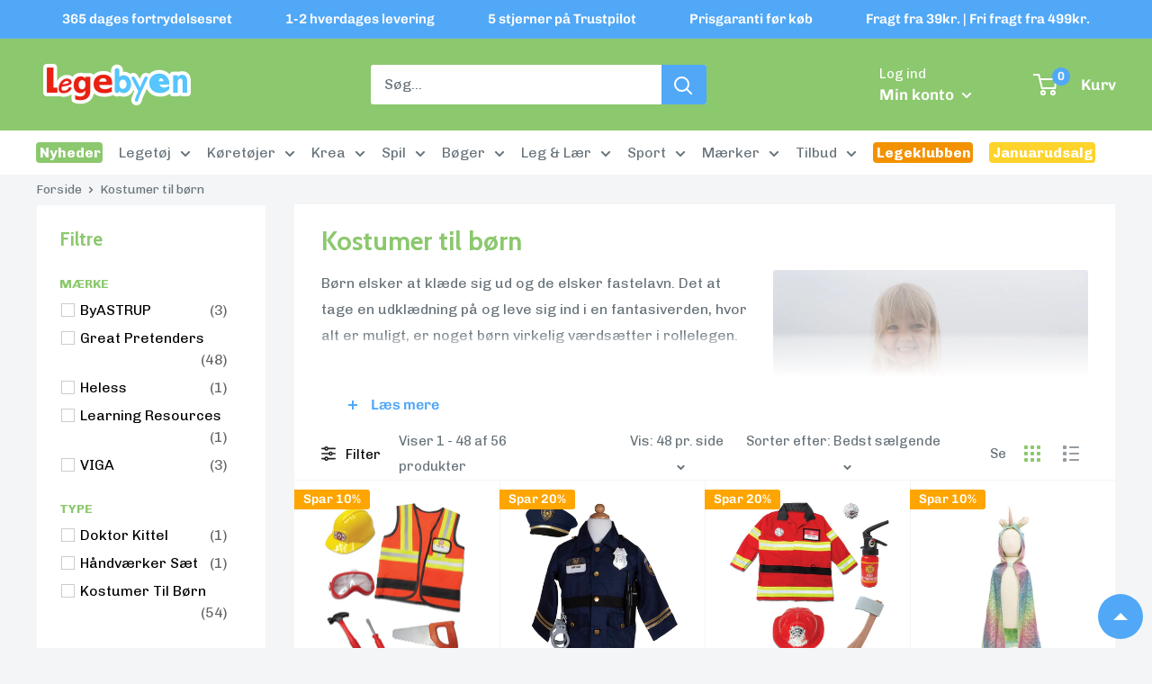

--- FILE ---
content_type: text/css
request_url: https://legebyen.dk/cdn/shop/t/30/assets/boost-pfs-custom.css?v=78061992192785043911676449469
body_size: 174
content:
.search-bar__inner{display:none}.boost-pfs-search-suggestion-wrapper{position:fixed}.boost-pfs-search-suggestion-item:hover{color:#50a8f7;background-color:#0a0a0a14}.boost-pfs-filter-breadcrumb.hidden{display:none}.boost-pfs-filter-message{margin:0 auto}.search-bar__filter{display:none!important}.boost-pfs-filter-scroll-to-top{z-index:1}.boost-pfs-in-collection-search{padding:0 20px}.boost-pfs-in-collection-search-button{padding:8px 20px!important}.boost-pfs-in-collection-search-clear{padding:8px!important}.boost-pfs-search-result-toolbar{display:flex;align-items:center;margin:35px 0;border:1px solid #e1e3e4;padding:0 30px;border-radius:3px;white-space:nowrap;background:#fff}.boost-pfs-search-result-toolbar .boost-pfs-search-result-item:first-child{flex:auto}.boost-pfs-search-result-toolbar .boost-pfs-search-result-panel-controls{padding:17px 0;margin:0}.boost-pfs-filter-tree-vertical-style-off-canvas:not(.boost-pfs-filter-tree-horizontal-style-expand) .boost-pfs-filter-left-col .card__section{padding:0}#shopify-section-header:after{display:table;content:"";clear:both}.boost-pfs-search-result-wrap{background:#fff;border:1px solid #e1e3e4;padding:30px 0 0;border-radius:3px}.boost-pfs-search-result-wrap .boost-pfs-search-result-list-item{padding:30px}.boost-pfs-search-result-wrap .pagination{padding:20px 30px}.search-bar__inner{display:none!important}@media (min-width: 768px){.boost-pfs-filter-tree-vertical-style-off-canvas:not(.boost-pfs-filter-tree-horizontal-style-expand) .boost-pfs-filter-right-col{width:calc(100% - 30px);margin:0 15px}.boost-pfs-filter-stick.boost-pfs-filter-tree-desktop-button-sticky-wrapper{-webkit-box-shadow:none;-moz-box-shadow:none;box-shadow:none;padding:0 15px}.boost-pfs-filter-right-col{width:77%;float:right;z-index:0}.boost-pfs-filter-tree-vertical-style-expand:not(.boost-pfs-filter-tree-horizontal-style-expand).boost-pfs-filter-tree-open-body .boost-pfs-filter-tree-v.boost-pfs-filter-stick{visibility:visible!important;width:100%!important}.boost-pfs-filter-tree-vertical-style-expand:not(.boost-pfs-filter-tree-horizontal-style-expand).boost-pfs-filter-tree-open-body .boost-pfs-filter-tree-v.boost-pfs-filter-absolute{visibility:visible!important;width:100%!important}.boost-pfs-filter-left-col{position:relative!important}.boost-pfs-filter-tree-v{position:unset!important;max-height:100%!important;top:0!important}.boost-pfs-filter-left-col .card{position:sticky!important;top:200px!important;overflow-y:auto!important;max-height:550px}}@media (max-width: 767px){.boost-pfs-search-result-toolbar .boost-pfs-search-total-result{display:none}.boost-pfs-filter-tree-mobile-button button{background:none;color:inherit;margin:0;text-transform:capitalize}.boost-pfs-filter-tree-mobile-button button svg{margin-right:7px}.collection__dynamic-part .boost-pfs-filter-tree-mobile-button button,.collection__dynamic-part .boost-pfs-filter-top-sorting-mobile button{background:none!important;color:inherit!important}.boost-pfs-filter-tree-button-sticky-wrapper-body .header--search-expanded{margin-bottom:0}.boost-pfs-filter-tree-desktop-button-sticky-wrapper{margin-top:0;position:relative;top:auto}}.boost-pfs-variants-display [data-section-type=recently-viewed-products]{display:none!important}.boost-pfs-filter-tree-open-body #shopify-section-header{z-index:1}.price.price--compare{text-decoration:line-through}
/*# sourceMappingURL=/cdn/shop/t/30/assets/boost-pfs-custom.css.map?v=78061992192785043911676449469 */


--- FILE ---
content_type: text/javascript
request_url: https://legebyen.dk/cdn/shop/t/30/assets/edition_consent.js?v=69611920524263713661734531440
body_size: 3
content:
class Consent{constructor(){this.init=this.init.bind(this),this.handleConsent=this.handleConsent.bind(this),this.checkConsentBannerInteraction=this.checkConsentBannerInteraction.bind(this),this.gtag=this.gtag.bind(this),this.recallConsent=this.recallConsent.bind(this)}async init(){window.Shopify.loadFeatures([{name:"consent-tracking-api",version:"0.1"}],error=>{if(error){console.error("Error loading features: ",error);return}console.log("Consent tracking API loaded"),this.initConsentComponent()})}async initConsentComponent(){const visitorHasInteractedWithConsentBanner=await this.checkConsentBannerInteraction(),shouldShowConsentBanner=Shopify.customerPrivacy.shouldShowBanner();console.log("visitorHasInteractedWithConsentBanner",visitorHasInteractedWithConsentBanner),console.log("shouldShowConsentBanner",shouldShowConsentBanner),!visitorHasInteractedWithConsentBanner&&!window.Shopify.designMode&&(document.documentElement.style.overflow="hidden"),(visitorHasInteractedWithConsentBanner||!shouldShowConsentBanner)&&(document.documentElement.style.overflow="auto"),window.dataLayer=window.dataLayer||[],document.addEventListener("visitorConsentCollected",async()=>{this.handleConsent("update"),document.documentElement.style.overflow="auto"});const recallConsentElement=document.getElementById("recall-consent");recallConsentElement&&recallConsentElement.addEventListener("click",event=>{event.preventDefault(),this.recallConsent()})}async handleConsent(state){const visitorConsent=await window.Shopify.customerPrivacy.currentVisitorConsent(),consent2={functionality_storage:(visitorConsent.preferences==="yes","granted"),analytics_storage:visitorConsent.analytics==="yes"?"granted":"denied",personalization_storage:visitorConsent.analytics==="yes"?"granted":"denied",ad_storage:visitorConsent.marketing==="yes"?"granted":"denied",ad_user_data:visitorConsent.marketing==="yes"?"granted":"denied",ad_personalization:visitorConsent.marketing==="yes"?"granted":"denied",wait_for_update:500};this.gtag("consent",state,consent2),localStorage.setItem("consentSettings",JSON.stringify(consent2))}async checkConsentBannerInteraction(){const visitorConsent=await window.Shopify.customerPrivacy.currentVisitorConsent();return!(visitorConsent.preferences===""&&visitorConsent.analytics===""&&visitorConsent.marketing==="")}gtag(...args){window.dataLayer.push(arguments)}async recallConsent(){window.privacyBanner.showPreferences()}}const consent=new Consent;consent.init();
//# sourceMappingURL=/cdn/shop/t/30/assets/edition_consent.js.map?v=69611920524263713661734531440


--- FILE ---
content_type: application/x-javascript
request_url: https://www.clarity.ms/tag/a54a4c6ttz
body_size: 1667
content:
!function(c,l,a,r,i,t,y){function sync(){(new Image).src="https://c.clarity.ms/c.gif"}"complete"==document.readyState?sync():window.addEventListener("load",sync);a[c]("metadata",(function(e){function n(){var n=ga.getAll();for(var o in n){var s=n[o];if("UA-1474483-7"===s.get("trackingId")){s.set("dimension1",["https://clarity.microsoft.com/ga",e.projectId,e.userId,e.sessionId].join("/")),s.send("event",{eventCategory:"Clarity",nonInteraction:!0,eventAction:e.sessionId});break}}}try{ga&&ga(n)}catch(e){try{n()}catch(e){}}}));a[c]("metadata",(function(){a[c]("set","C_IS","0")}),!1,!0);if(a[c].v||a[c].t)return a[c]("event",c,"dup."+i.projectId);a[c].t=!0,(t=l.createElement(r)).async=!0,t.src="https://scripts.clarity.ms/0.8.50/clarity.js",(y=l.getElementsByTagName(r)[0]).parentNode.insertBefore(t,y),a[c]("start",i),a[c].q.unshift(a[c].q.pop()),a[c]("set","C_IS","0")}("clarity",document,window,"script",{"projectId":"a54a4c6ttz","upload":"https://a.clarity.ms/collect","expire":365,"cookies":["_uetmsclkid","_uetvid","_clck"],"track":true,"content":true,"unmask":[".lb_breadcrumb","h1",".fb-share-button",".product-price-details",".lb-addtocartRow",".lb-stockInfoBig",".product-description","#lb-sellingPoints","#lb-sellingPoints-mobil","#LB-trustpilot",".skuNumber-big",".product-description-sellingPoints","#productYoutubeVideos",".clerk-live-search-container",".spacer","#split",".category_description","#contentleft","#LB-MobilMenuFloating",".moduletable-cart","#opc_basket"],"keep":["msclkid"],"dob":2215});

--- FILE ---
content_type: text/javascript
request_url: https://legebyen.dk/cdn/shop/t/30/assets/boost-pfs-filter.js?v=71492584684682629911738239627
body_size: 7545
content:
if(typeof boostPFSThemeConfig<"u")var boostPFSFilterConfig={general:{limit:boostPFSConfig.custom.products_per_page,loadProductFirst:!1,numberFilterTree:2,filterTreeMobileIcon:'<svg focusable="false" class="icon icon--filter " viewBox="0 0 19 20" role="presentation"><path d="M17.0288086 4.01391602L11 9v7.0072021l-4 2.008545V9L1.01306152 4.01391602V1H17.0288086z" stroke="currentColor" stroke-width="2" fill="none" stroke-linecap="square"></path></svg>',showLimitList:"4,8,12,16,24,36,48"}};var onSale=!1,soldOut=!1,priceVaries=!1,images=[],firstVariant={};(function(){BoostPFS.inject(this);function prepareShopifyData(data){if(soldOut=!data.available,onSale=data.compare_at_price_min>data.price_min,priceVaries=data.price_min!=data.price_max,images=data.images_info,data.variants&&data.variants.length>0){if(firstVariant=data.variants[0],Utils.getParam("variant")!==null&&Utils.getParam("variant")!=""){var paramVariant=data.variants.filter(function(e){return e.id==Utils.getParam("variant")});typeof paramVariant[0]<"u"&&(firstVariant=paramVariant[0])}else for(var i=0;i<data.variants.length;i++)if(data.variants[i].available){firstVariant=data.variants[i];break}}return data}ProductGridItem.prototype.compileTemplate=function(data,index){data||(data=this.data),index||(index=this.index);var itemHtml=boostPFSTemplate.productGridItemHtml;data=prepareShopifyData(data),itemHtml=itemHtml.replace(/{{gridWidthClass}}/g,buildGridWidthClass(data)),itemHtml=itemHtml.replace(/{{itemLabels}}/g,buildLabels(data));var imageWrapperClass=boostPFSConfig.custom.show_secondary_image&&images.length>1?"product-item__image-wrapper--with-secondary":"";itemHtml=itemHtml.replace(/{{imageWrapperClass}}/g,imageWrapperClass);var imageAspectRatioClass="aspect-ratio--"+boostPFSConfig.custom.product_image_size;itemHtml=itemHtml.replace(/{{imageAspectRatioClass}}/g,imageAspectRatioClass);var imagePadding=100;images&&images.length>0&&images[0].width&&images[0].height&&(imagePadding=100/(images[0].width/images[0].height)),itemHtml=itemHtml.replace(/{{imagePadding}}/g,imagePadding),itemHtml=itemHtml.replace(/{{itemImages}}/g,buildImages(data));var itemInfoHtml=boostPFSConfig.custom.product_price_position=="after_title"?"{{itemVendor}}{{itemTitleWrapper}}{{itemSku}}{{itemSwatch}}{{itemPrice}}":"{{itemPrice}}{{itemTitleWrapper}}{{itemSku}}{{itemVendor}}{{itemSwatch}}";itemHtml=itemHtml.replace(/{{itemInfo}}/g,itemInfoHtml);var itemVendorHtml=boostPFSConfig.custom.show_vendor?'<a class="product-item__vendor link">'+data.vendor+"</a>":"";itemHtml=itemHtml.replace(/{{itemVendor}}/g,itemVendorHtml);var itemTitleWrapperHtml='<a href="{{itemUrl}}" class="product-item__title text--strong link">{{itemTitle}}</a>';itemHtml=itemHtml.replace(/{{itemTitleWrapper}}/g,itemTitleWrapperHtml),itemHtml=itemHtml.replace(/{{itemPrice}}/g,buildPrice(data));var itemSwatchHtml=boostPFSConfig.custom.show_color_swatch?buildSwatch(data):"";if(itemHtml=itemHtml.replace(/{{itemSwatch}}/g,itemSwatchHtml),typeof Integration>"u"||!Integration.hascompileTemplate("reviews")){var itemReviews="";if(boostPFSConfig.custom.hasOwnProperty("show_reviews_badge")&&boostPFSConfig.custom.show_reviews_badge){itemReviews='<div class="ProductItem__Rating Heading Text--subdued u-h7">';var ratingInfo=Utils.getProductMetafield(data,"reviews","rating")||"",ratingValue="";if(ratingInfo!=""){ratingInfo=JSON.parse(ratingInfo),ratingValue=ratingInfo.value;var rating_decimal=0,decimal=ratingValue%1;decimal>=.3&&decimal<=.7?rating_decimal=.5:decimal>.7&&(rating_decimal=1),itemReviews+='<div class="rating">',itemReviews+='<div class="rating__stars" role="img" aria-label="',itemReviews+=boostPFSConfig.label.star_reviews_info.replace(/{{rating_value}}/g,ratingValue).replace(/{{rating_max}}/g,ratingInfo.scale_max),itemReviews+='">';var rating_as_float=ratingValue*1,i;for(i=ratingInfo.scale_min;i<=ratingInfo.scale_max;i++)rating_as_float>=i?itemReviews+=boostPFSConfig.custom.rating_star_full:(rating_decimal==.5?itemReviews+=boostPFSConfig.custom.rating_star_half:rating_decimal==1?itemReviews+=boostPFSConfig.custom.rating_star_full:itemReviews+=boostPFSConfig.custom.rating_star_empty,rating_decimal=!1);itemReviews+="</div>";var rating_count=Utils.getProductMetafield(data,"reviews","rating_count")||"";rating_count!=""?itemReviews+='<span class="rating__caption">'+boostPFSConfig.label.reviews_count.replace(/{{ count }}/g,rating_count)+"</span>":itemReviews+='<span class="rating__caption">'+boostPFSConfig.label.reviews_count.replace(/{{ count }}/g,0)+"</span>",itemReviews+="</div>"}else{itemReviews+='<div class="rating">',itemReviews+='<div class="rating__stars" role="img" aria-label="',itemReviews+=boostPFSConfig.label.star_reviews_info.replace(/{{ rating_value }}/g,0).replace(/{{ rating_max }}/g,5),itemReviews+='">';var j;for(j=0;j<5;j++)itemReviews+=boostPFSConfig.custom.rating_star_empty;itemReviews+="</div>",itemReviews+='<span class="rating__caption">'+boostPFSConfig.label.reviews_count.replace(/{{ count }}/g,0)+"</span>",itemReviews+="</div>"}}itemHtml=itemHtml.replace(/{{itemReviews}}/g,itemReviews)}itemHtml=itemHtml.replace(/{{itemInventory}}/g,buildInventory(data)),itemHtml=itemHtml.replace(/{{itemQuickView}}/g,buildQuickView(data));var itemSku='<div class="product-item__sku">SKU: '+data.skus.join(", ")+"</div>";return itemHtml=itemHtml.replace(/{{itemSku}}/g,itemSku),itemHtml=itemHtml.replace(/{{itemId}}/g,data.id),itemHtml=itemHtml.replace(/{{itemTitle}}/g,data.title),itemHtml=itemHtml.replace(/{{itemHandle}}/g,data.handle),itemHtml=itemHtml.replace(/{{itemVendorLabel}}/g,data.vendor),itemHtml=itemHtml.replace(/{{itemUrl}}/g,Utils.buildProductItemUrl(data)),itemHtml};function buildGridWidthClass(){var gridWidthClass="";switch(boostPFSConfig.custom.products_per_row){case 3:gridWidthClass="1/3--desk";break;case 4:gridWidthClass="1/4--desk";break;default:gridWidthClass="1/3--desk";break}return gridWidthClass}function buildLabels(data){var saleLabelHtml="";if(boostPFSConfig.custom.show_discount&&onSale){var saveAmount="";boostPFSConfig.custom.discount_mode==="saving"?saveAmount=Utils.formatMoney(data.compare_at_price_min-data.price_min):saveAmount=Math.round((data.compare_at_price_min-data.price_min)*100/data.compare_at_price_min)+"%",saleLabelHtml=boostPFSTemplate.saleLabelHtml.replace(/{{savings}}/g,saveAmount)}var tagLabelHtmls="";if(data.tags&&data.tags.length>0){for(var tagLabelHtml1="",tagLabelHtml2="",i=0;i<data.tags.length;i++){var tag=data.tags[i];tag.indexOf("__label:")!==-1&&(tagLabelHtml1+=boostPFSTemplate.tagLabelHtml.replace(/{{tagLabelClass}}/g,"product-label--custom1"),tagLabelHtml1=tagLabelHtml1.replace(/{{tagLabel}}/g,tag.split("__label:")[1])),tag.indexOf("__label1:")!==-1&&(tagLabelHtml1+=boostPFSTemplate.tagLabelHtml.replace(/{{tagLabelClass}}/g,"product-label--custom1"),tagLabelHtml1=tagLabelHtml1.replace(/{{tagLabel}}/g,tag.split("__label1:")[1])),tag.indexOf("__label2:")!==-1&&(tagLabelHtml2+=boostPFSTemplate.tagLabelHtml.replace(/{{tagLabelClass}}/g,"product-label--custom2"),tagLabelHtml2=tagLabelHtml2.replace(/{{tagLabel}}/g,tag.split("__label2:")[1]))}tagLabelHtmls=tagLabelHtml1+tagLabelHtml2}let customLabelOneTag=window.edCustomLabel1,tags=data.tags;if(tags.includes(customLabelOneTag)){let customLabelOne=document.createElement("span");customLabelOne.className="product-label product-label--custom1",customLabelOne.style.backgroundColor=window.edCustomLabel1BgColor,customLabelOne.style.color=window.edCustomLabel1TextColor,customLabelOne.innerHTML=window.edCustomLabel1Text,console.log(customLabelOne),tagLabelHtmls+=customLabelOne.outerHTML}let customLabelTwoTag=window.edCustomLabel2;if(tags.includes(customLabelTwoTag)){let customLabelTwo=document.createElement("span");customLabelTwo.className="product-label product-label--custom2",customLabelTwo.style.backgroundColor=window.edCustomLabel2BgColor,customLabelTwo.style.color=window.edCustomLabel2TextColor,customLabelTwo.innerHTML=window.edCustomLabel2Text,console.log(customLabelTwo),tagLabelHtmls+=customLabelTwo.outerHTML}return saleLabelHtml+tagLabelHtmls}function buildImages(data){var firstImageHtml=boostPFSTemplate.imageHtml;if(images.length>0){var thumbUrl=Utils.optimizeImage(images[0].src,"60x");firstImageHtml=firstImageHtml.replace(/{{imageUrl}}/g,thumbUrl),firstImageHtml=firstImageHtml.replace(/{{imageId}}/g,images[0].id),firstImageHtml=firstImageHtml.replace(/{{image_url}}/g,Utils.optimizeImage(images[0].src,"{width}x"))}else firstImageHtml=firstImageHtml.replace(/{{imageUrl}}/g,boostPFSConfig.general.no_image_url),firstImageHtml=firstImageHtml.replace(/{{imageId}}/g,""),firstImageHtml=firstImageHtml.replace(/{{image_url}}/g,Utils.optimizeImage(boostPFSConfig.general.no_image_url,"{width}x"));var secondImageHtml="";if(boostPFSConfig.custom.show_secondary_image&&images.length>1){var flipImageUrl=Utils.optimizeImage(images[1].src,"60x");secondImageHtml=boostPFSTemplate.imageHtml,secondImageHtml=secondImageHtml.replace(/{{imageUrl}}/g,flipImageUrl),secondImageHtml=secondImageHtml.replace(/{{imageId}}/g,images[1].id),secondImageHtml=secondImageHtml.replace(/{{image_url}}/g,Utils.optimizeImage(images[1].src,"{width}x")),secondImageHtml=secondImageHtml.replace(/{{imageClass}}/g,"product-item__secondary-image"),firstImageHtml=firstImageHtml.replace(/{{imageClass}}/g,"product-item__primary-image")}else firstImageHtml=firstImageHtml.replace(/{{imageClass}}/g,"product-item__primary-image");return firstImageHtml+secondImageHtml}function buildPrice(data){var priceHtml='<div class="product-item__price-list price-list">';if(data.price_min){priceHtml+='<span class="price {{priceClass}}" data-money-convertible="">{{amount}}</span>';var priceAmount=priceAmount=boostPFSConfig.custom.currency_code_enabled?Utils.formatMoney(data.price_min,"money_with_currency"):Utils.formatMoney(data.price_min);priceVaries&&(priceAmount=boostPFSConfig.label.from.replace(/{{price_min}}/g,boostPFSConfig.custom.currency_code_enabled?Utils.formatMoney(data.price_min,"money_with_currency"):Utils.formatMoney(data.price_min))),priceHtml=priceHtml.replace(/{{amount}}/g,priceAmount),priceHtml=priceHtml.replace(/{{priceClass}}/g,onSale?"price--highlight":""),onSale&&(priceHtml+='<span class="price price--compare" data-money-convertible="">'+Utils.formatMoney(data.compare_at_price_min,"money_with_currency")+"</span>")}return priceHtml+="</div>",priceHtml}function buildSwatch(data){var swatchHtml="";if(boostPFSConfig.custom.show_filter_color_swatch){var color_labels="color,colour,couleur,colore,farbe,\uC0C9,\u8272,\u30AB\u30E9\u30FC,f\xE4rg,farve".split(","),foundColorOption=!1,swatchItems=[];data.options_with_values.forEach(function(option,optionIndex){foundColorOption||color_labels.indexOf(option.name.toLowerCase())!==-1&&(foundColorOption=!0,option.values.forEach(function(colorValue,colorIndex){var colorName=colorValue.title,variantId="",variant=null;data.variants.forEach(function(dataVariant){var variantColorName=dataVariant.merged_options[optionIndex].split(":")[1];variantColorName==colorName&&(variant?!variant.image&&dataVariant.image&&(variant=dataVariant):variant=dataVariant,variantId=dataVariant.id)});var variantImageInfo={src:boostPFSConfig.general.no_image_url,id:0,width:480,height:480};if(variant&&(data.images_info.length>0&&(variantImageInfo=data.images_info[0]),data.images_info.forEach(function(image_info){image_info.src==variant.image&&(variantImageInfo=image_info)})),variant){var fileUrl=boostPFSConfig.general.file_url.split(/\/(?=[^\/]+$)/),imageSwatchUrl=fileUrl[0]+"/"+Utils.slugify(colorName)+"_64x64.png"+fileUrl[1],swatchItemHtml='<div class="color-swatch {{whiteColorClass}}"><input class="color-swatch__radio" type="radio" {{checked}} aria-hidden="true" name="collection-template-{{itemId}}" id="collection-template-{{itemId}}-{{colorIndex}}" value="{{colorName}}" data-variant-url="{{variantUrl}}" data-image-id="{{variantImageId}}" data-image-url="{{variantImageUrl}}" data-image-widths="[200,300,400,500,600,700]" data-image-aspect-ratio="{{aspectRatio}}"><label class="color-swatch__item" for="collection-template-{{itemId}}-{{colorIndex}}" style="'+buildSwatchStyle(colorName,imageSwatchUrl)+'" title="{{colorName}}"></label><a href="{{itemUrl}}" class="color-swatch__item-link">+{{colorIndexBackwards}}</a></div>';swatchItemHtml=swatchItemHtml.replace(/{{whiteColorClass}}/g,colorName.toLowerCase()=="white"?"color-swatch--white":""),swatchItemHtml=swatchItemHtml.replace(/{{checked}}/g,colorIndex==0?'checked="checked"':""),swatchItemHtml=swatchItemHtml.replace(/{{colorIndex}}/g,colorIndex),swatchItemHtml=swatchItemHtml.replace(/{{colorIndexBackwards}}/g,option.values.length-colorIndex),swatchItemHtml=swatchItemHtml.replace(/{{colorName}}/g,colorName),swatchItemHtml=swatchItemHtml.replace(/{{colorBackground}}/g,Utils.slugify(colorName).split("-").pop()),swatchItemHtml=swatchItemHtml.replace(/{{imageBackground}}/g,imageSwatchUrl),swatchItemHtml=swatchItemHtml.replace(/{{variantUrl}}/g,Utils.buildProductItemUrl(data)+"?variant="+variant.id),swatchItemHtml=swatchItemHtml.replace(/{{variantImageId}}/g,variantId),swatchItemHtml=swatchItemHtml.replace(/{{variantImageUrl}}/g,variantImageInfo?variantImageInfo.src:""),swatchItemHtml=swatchItemHtml.replace(/{{aspectRatio}}/g,variantImageInfo?variantImageInfo.width/variantImageInfo.height:""),swatchItems.push(swatchItemHtml)}}))}),swatchItems.length>0&&(swatchHtml='<div class="product-item__swatch-list"><div class="color-swatch-list">'+swatchItems.join(" ")+"</div></div>")}return swatchHtml}function buildSwatchStyle(colorName,imageSwatchUrl){for(var color_value_downcase=colorName.toLowerCase(),color_swatch_style="background-color: "+color_value_downcase,i=0;i<boostPFSThemeConfig.custom.color_swatch_config.length;i++){var color_swatch_item=boostPFSThemeConfig.custom.color_swatch_config[i],color_swatch_parts=color_swatch_item.split(":"),color_swatch_name=color_swatch_parts[0].toLowerCase().trim();if(color_value_downcase==color_swatch_name){var color_swatch_value=color_swatch_parts[color_swatch_parts.length-1].trim();color_swatch_value.indexOf("#")!==-1?color_swatch_style="background-color: "+color_swatch_value:color_swatch_style="background-image: url("+imageSwatchUrl+")";break}}return color_swatch_style}function buildInventory(data){var inventoryHtml="";if(boostPFSConfig.custom.show_inventory_quantity){if(inventoryHtml='<span class="product-item__inventory inventory {{inventoryClass}}">{{inventoryText}}</span>',soldOut)inventoryHtml=inventoryHtml.replace(/{{inventoryClass}}/g,""),inventoryHtml=inventoryHtml.replace(/{{inventoryText}}/g,boostPFSConfig.label.sold_out);else if(data.variants&&data.variants.length>0)if(boostPFSConfig.custom.low_inventory_threshold>0){for(var numberInStock=0,i=0;i<data.variants.length;i++)numberInStock+=data.variants[i].inventory_quantity;if(numberInStock>boostPFSConfig.custom.low_inventory_threshold){var inventoryText=numberInStock==1?boostPFSConfig.label.in_stock_with_quantity_count.one:boostPFSConfig.label.in_stock_with_quantity_count.other;inventoryText=inventoryText.replace(/{{count}}/g,numberInStock),inventoryHtml=inventoryHtml.replace(/{{inventoryClass}}/g,"inventory--high"),inventoryHtml=inventoryHtml.replace(/{{inventoryText}}/g,inventoryText)}else{var inventoryText=numberInStock==1?boostPFSConfig.label.low_stock_with_quantity_count.one:boostPFSConfig.label.low_stock_with_quantity_count.other;inventoryText=inventoryText.replace(/{{count}}/g,numberInStock),inventoryHtml=inventoryHtml.replace(/{{inventoryClass}}/g,"inventory--low"),inventoryHtml=inventoryHtml.replace(/{{inventoryText}}/g,inventoryText)}}else inventoryHtml=inventoryHtml.replace(/{{inventoryClass}}/g,"inventory--high"),inventoryHtml=inventoryHtml.replace(/{{inventoryText}}/g,boostPFSConfig.label.in_stock)}return inventoryHtml}function buildQuickView(data){var quickViewHtml="",quickBuyHtml="";if(boostPFSConfig.custom.show_quick_view=="list"||boostPFSConfig.custom.show_quick_view=="list_grid"||boostPFSConfig.custom.show_quick_buy=="list"||boostPFSConfig.custom.show_quick_buy=="list_grid"){var quickViewClass=boostPFSConfig.custom.show_quick_buy=="list"&&boostPFSConfig.custom.show_quick_view=="list"?"product-item__action-list--list-view-only":"",quickViewButtonClass=boostPFSConfig.custom.show_quick_view=="list"?"product-item__action-button--list-view-only":"",quickBuyButtonClass=boostPFSConfig.custom.show_quick_buy=="list"?"product-item__action-button--list-view-only":"",templateClass=boostPFSConfig.custom.template||"";soldOut?quickBuyHtml=boostPFSTemplate.quickBuySoldOutHtml:data.variants&&data.variants.length>1?quickBuyHtml=boostPFSTemplate.quickBuyChooseOptionsHtml:quickBuyHtml=boostPFSTemplate.quickBuyHtml,quickBuyHtml=quickBuyHtml.replace(/{{quickBuyButtonClass}}/g,quickBuyButtonClass),quickViewHtml=boostPFSTemplate.quickViewHtml,quickViewHtml=quickViewHtml.replace(/{{variantId}}/g,firstVariant.id),quickViewHtml=quickViewHtml.replace(/{{quickBuy}}/g,quickBuyHtml),quickViewHtml=quickViewHtml.replace(/{{quickViewClass}}/g,quickViewClass),quickViewHtml=quickViewHtml.replace(/{{templateClass}}/g,templateClass),quickViewHtml=quickViewHtml.replace(/{{quickViewButtonClass}}/g,quickViewButtonClass)}return quickViewHtml}ProductPaginationDefault.prototype.compileTemplate=function(totalProduct){totalProduct||(totalProduct=this.totalProduct);var currentPage=parseInt(Globals.queryParams.page),totalPage=Math.ceil(totalProduct/Globals.queryParams.limit);if(totalPage>1){var paginationHtml=boostPFSTemplate.paginateHtml,previousHtml=currentPage>1?boostPFSTemplate.pageItemPreviousHtml:"";previousHtml=previousHtml.replace(/{{itemUrl}}/g,Utils.buildToolbarLink("page",currentPage,currentPage-1)),paginationHtml=paginationHtml.replace(/{{previous}}/g,previousHtml);var nextHtml=currentPage<totalPage?boostPFSTemplate.pageItemNextHtml:"";nextHtml=nextHtml.replace(/{{itemUrl}}/g,Utils.buildToolbarLink("page",currentPage,currentPage+1)),paginationHtml=paginationHtml.replace(/{{next}}/g,nextHtml);for(var beforeCurrentPageArr=[],iBefore=currentPage-1;iBefore>currentPage-3&&iBefore>0;iBefore--)beforeCurrentPageArr.unshift(iBefore);currentPage-4>0&&beforeCurrentPageArr.unshift("..."),currentPage-4>=0&&beforeCurrentPageArr.unshift(1),beforeCurrentPageArr.push(currentPage);for(var afterCurrentPageArr=[],iAfter=currentPage+1;iAfter<currentPage+3&&iAfter<=totalPage;iAfter++)afterCurrentPageArr.push(iAfter);currentPage+3<totalPage&&afterCurrentPageArr.push("..."),currentPage+3<=totalPage&&afterCurrentPageArr.push(totalPage);for(var pageItemsHtml="",pageArr=beforeCurrentPageArr.concat(afterCurrentPageArr),iPage=0;iPage<pageArr.length;iPage++){var activeClass="",pageLink="";pageArr[iPage]==currentPage?activeClass="is-active":pageArr[iPage]!="..."&&(activeClass="link",pageLink=Utils.buildToolbarLink("page",currentPage,pageArr[iPage])),pageItemsHtml+=boostPFSTemplate.pageItemHtml,pageItemsHtml=pageItemsHtml.replace(/{{activeClass}}/g,activeClass),pageItemsHtml=pageItemsHtml.replace(/{{itemTitle}}/g,pageArr[iPage]),pageItemsHtml=pageItemsHtml.replace(/{{itemUrl}}/g,pageLink)}return paginationHtml=paginationHtml.replace(/{{pageItems}}/g,pageItemsHtml),paginationHtml}return""},ProductSorting.prototype.compileTemplate=function(){if(boostPFSConfig.custom.show_sorting&&boostPFSTemplate.hasOwnProperty("sortingHtml")){var sortingArr=Utils.getSortingList();if(sortingArr){var paramSort=Globals.queryParams.sort||"",sortingItemsHtml="";this.activeName="";for(var sortingValue in sortingArr){var sortingItemHtml=boostPFSTemplate.sortingItemHtml,activeClass=paramSort==sortingValue?"is-selected":"",sortingName=sortingArr[sortingValue];paramSort==sortingValue&&(this.activeName=sortingName),sortingItemHtml=sortingItemHtml.replace(/{{sortingName}}/g,sortingName),sortingItemHtml=sortingItemHtml.replace(/{{sortingValue}}/g,sortingValue),sortingItemHtml=sortingItemHtml.replace(/{{sortingActiveClass}}/g,activeClass),sortingItemsHtml+=sortingItemHtml}var html=boostPFSTemplate.sortingHtml.replace(/{{sortingItems}}/g,sortingItemsHtml);return html}}},ProductSorting.prototype.render=function(){var $selectInput=jQ(Selector.topSorting),paramSort=Globals.queryParams.sort||"";$selectInput.html(this.compileTemplate()),$selectInput.hasClass("boost-pfs-filter-sort-active")&&$selectInput.toggleClass("boost-pfs-filter-sort-active");var labelSort="",labelSortMobile="";paramSort.length>0&&this.activeName?labelSort=Labels.sorting+": "+this.activeName:labelSort=Labels.sorting,labelSortMobile=Labels.sorting,jQ(Selector.topSorting+" button span").text(labelSort),jQ(Selector.topSorting+" button span.hidden-tablet-and-up").text(labelSortMobile)},ProductSorting.prototype.bindEvents=function(){var _this=this;jQ(Selector.topSorting+" button.value-picker__choice-item").on("click",function(e){e.preventDefault(),e.stopPropagation(),FilterApi.setParam("sort",jQ(this).data("sort")),FilterApi.setParam("page",1),FilterApi.applyFilter("sort")}),jQ(Selector.topSorting+" button.value-picker-button").on("click",function(e){var expandedValue=jQ(this).attr("aria-expanded")=="false"?"true":"false",hiddenValue=jQ("#boost-sort-by-selector").attr("aria-hidden")=="false"?"true":"false";jQ(this).attr("aria-expanded",expandedValue),jQ("#boost-sort-by-selector").attr("aria-hidden",hiddenValue)}),jQ(document).on("click",function(e){var valueButton=Selector.topSorting+" .value-picker-button";jQ(e.target).closest(valueButton).length===0&&jQ(valueButton).eq(0).attr("aria-expanded")=="true"&&jQ(valueButton).trigger("click")})},ProductLimit.prototype.compileTemplate=function(){if(boostPFSTemplate.hasOwnProperty("showLimitHtml")){var numberList=Settings.getSettingValue("general.showLimitList"),iconHtml='<svg focusable="false" class="icon icon--check-2" viewBox="0 0 13 11" role="presentation"><path d="M1 4.166456L5.317719 9 12 1" stroke="currentColor" stroke-width="2" fill="none" fill-rule="evenodd"></path></svg>';if(numberList!=""){for(var showLimitItemsHtml="",arr=numberList.split(","),k=0;k<arr.length;k++)arr[k]==Globals.queryParams.limit?showLimitItemsHtml+='<button class="value-picker__choice-item link is-selected" data-action="select-value" data-value="'+arr[k]+'">'+boostPFSConfig.label.page_size.replace(/{{page_size}}/g,arr[k])+iconHtml+"</button>":showLimitItemsHtml+='<button class="value-picker__choice-item link" data-action="select-value" data-value="'+arr[k]+'">'+boostPFSConfig.label.page_size.replace(/{{page_size}}/g,arr[k])+iconHtml+"</button>";var html=boostPFSTemplate.showLimitHtml.replace(/{{showLimitItems}}/g,showLimitItemsHtml);return html}}return""},ProductLimit.prototype.render=function(){jQ(Selector.topShowLimit).html(this.compileTemplate());var $topLimitSelect=jQ(Selector.topShowLimit+" .value-picker-button .hidden-phone");$topLimitSelect.length&&$topLimitSelect.html(boostPFSConfig.label.display+": "+boostPFSConfig.label.page_size.replace(/{{page_size}}/g,Globals.queryParams.limit))},ProductLimit.prototype.bindEvents=function(){jQ(Selector.topShowLimit+" .value-picker__choice-item").on("click",function(e){FilterApi.setParam("limit",jQ(this).data("value")),FilterApi.applyFilter()}),jQ(Selector.topShowLimit+" button.value-picker-button").on("click",function(e){var expandedValue=jQ(this).attr("aria-expanded")=="false"?"true":"false",hiddenValue=jQ("#boost-display-by-selector").attr("aria-hidden")=="false"?"true":"false";jQ(this).attr("aria-expanded",expandedValue),jQ("#boost-display-by-selector").attr("aria-hidden",hiddenValue)}),jQ(document).on("click",function(e){var valueButton=Selector.topShowLimit+" .value-picker-button";jQ(e.target).closest(valueButton).length===0&&jQ(valueButton).eq(0).attr("aria-expanded")=="true"&&jQ(valueButton).trigger("click")})},ProductList.prototype.afterRender=function(data,eventType){data||(data=this.data),window.SPR&&(SPR.initDomEls(),SPR.loadBadges()),boostPFSConfig.custom.currency_conversion_enabled&&convertAll()},FilterResult.prototype.afterRender=function(data,eventType){data||(data=this.data),buildProductCount(data),buildSearchBreadcrumbs(data),buildDisplayType(),styleFilterIcon(data),jQ("body").find(".boost-pfs-filter-skeleton-button").remove(),jQ('a.boost-pfs-filter-scroll-to-top[target="_blank"]').removeAttr("target")};function convertAll(selector){var _this=this,moneyFormats={USD:{money_format:"${{amount}}",money_with_currency_format:"${{amount}} USD"},EUR:{money_format:"&euro;{{amount}}",money_with_currency_format:"&euro;{{amount}} EUR"},GBP:{money_format:"&pound;{{amount}}",money_with_currency_format:"&pound;{{amount}} GBP"},CAD:{money_format:"${{amount}}",money_with_currency_format:"${{amount}} CAD"},ALL:{money_format:"Lek {{amount}}",money_with_currency_format:"Lek {{amount}} ALL"},DZD:{money_format:"DA {{amount}}",money_with_currency_format:"DA {{amount}} DZD"},AOA:{money_format:"Kz{{amount}}",money_with_currency_format:"Kz{{amount}} AOA"},ARS:{money_format:"${{amount_with_comma_separator}}",money_with_currency_format:"${{amount_with_comma_separator}} ARS"},AMD:{money_format:"{{amount}} AMD",money_with_currency_format:"{{amount}} AMD"},AWG:{money_format:"Afl{{amount}}",money_with_currency_format:"Afl{{amount}} AWG"},AUD:{money_format:"${{amount}}",money_with_currency_format:"${{amount}} AUD"},BBD:{money_format:"${{amount}}",money_with_currency_format:"${{amount}} Bds"},AZN:{money_format:"m.{{amount}}",money_with_currency_format:"m.{{amount}} AZN"},BDT:{money_format:"Tk {{amount}}",money_with_currency_format:"Tk {{amount}} BDT"},BSD:{money_format:"BS${{amount}}",money_with_currency_format:"BS${{amount}} BSD"},BHD:{money_format:"{{amount}} BD",money_with_currency_format:"{{amount}} BHD"},BYR:{money_format:"Br {{amount}}",money_with_currency_format:"Br {{amount}} BYR"},BZD:{money_format:"BZ${{amount}}",money_with_currency_format:"BZ${{amount}} BZD"},BTN:{money_format:"Nu {{amount}}",money_with_currency_format:"Nu {{amount}} BTN"},BAM:{money_format:"KM {{amount_with_comma_separator}}",money_with_currency_format:"KM {{amount_with_comma_separator}} BAM"},BRL:{money_format:"R$ {{amount_with_comma_separator}}",money_with_currency_format:"R$ {{amount_with_comma_separator}} BRL"},BOB:{money_format:"Bs{{amount_with_comma_separator}}",money_with_currency_format:"Bs{{amount_with_comma_separator}} BOB"},BWP:{money_format:"P{{amount}}",money_with_currency_format:"P{{amount}} BWP"},BND:{money_format:"${{amount}}",money_with_currency_format:"${{amount}} BND"},BGN:{money_format:"{{amount}} \xD0\xBB\xD0\xB2",money_with_currency_format:"{{amount}} \xD0\xBB\xD0\xB2 BGN"},MMK:{money_format:"K{{amount}}",money_with_currency_format:"K{{amount}} MMK"},KHR:{money_format:"KHR{{amount}}",money_with_currency_format:"KHR{{amount}}"},KYD:{money_format:"${{amount}}",money_with_currency_format:"${{amount}} KYD"},XAF:{money_format:"FCFA{{amount}}",money_with_currency_format:"FCFA{{amount}} XAF"},CLP:{money_format:"${{amount_no_decimals}}",money_with_currency_format:"${{amount_no_decimals}} CLP"},CNY:{money_format:"&#165;{{amount}}",money_with_currency_format:"&#165;{{amount}} CNY"},COP:{money_format:"${{amount_with_comma_separator}}",money_with_currency_format:"${{amount_with_comma_separator}} COP"},CRC:{money_format:"&#8353; {{amount_with_comma_separator}}",money_with_currency_format:"&#8353; {{amount_with_comma_separator}} CRC"},HRK:{money_format:"{{amount_with_comma_separator}} kn",money_with_currency_format:"{{amount_with_comma_separator}} kn HRK"},CZK:{money_format:"{{amount_with_comma_separator}} K&#269;",money_with_currency_format:"{{amount_with_comma_separator}} K&#269;"},DKK:{money_format:"{{amount_with_comma_separator}}",money_with_currency_format:"kr.{{amount_with_comma_separator}}"},DOP:{money_format:"RD$ {{amount}}",money_with_currency_format:"RD$ {{amount}}"},XCD:{money_format:"${{amount}}",money_with_currency_format:"EC${{amount}}"},EGP:{money_format:"LE {{amount}}",money_with_currency_format:"LE {{amount}} EGP"},ETB:{money_format:"Br{{amount}}",money_with_currency_format:"Br{{amount}} ETB"},XPF:{money_format:"{{amount_no_decimals_with_comma_separator}} XPF",money_with_currency_format:"{{amount_no_decimals_with_comma_separator}} XPF"},FJD:{money_format:"${{amount}}",money_with_currency_format:"FJ${{amount}}"},GMD:{money_format:"D {{amount}}",money_with_currency_format:"D {{amount}} GMD"},GHS:{money_format:"GH&#8373;{{amount}}",money_with_currency_format:"GH&#8373;{{amount}}"},GTQ:{money_format:"Q{{amount}}",money_with_currency_format:"{{amount}} GTQ"},GYD:{money_format:"G${{amount}}",money_with_currency_format:"${{amount}} GYD"},GEL:{money_format:"{{amount}} GEL",money_with_currency_format:"{{amount}} GEL"},HNL:{money_format:"L {{amount}}",money_with_currency_format:"L {{amount}} HNL"},HKD:{money_format:"${{amount}}",money_with_currency_format:"HK${{amount}}"},HUF:{money_format:"{{amount_no_decimals_with_comma_separator}}",money_with_currency_format:"{{amount_no_decimals_with_comma_separator}} Ft"},ISK:{money_format:"{{amount_no_decimals}} kr",money_with_currency_format:"{{amount_no_decimals}} kr ISK"},INR:{money_format:"Rs. {{amount}}",money_with_currency_format:"Rs. {{amount}}"},IDR:{money_format:"{{amount_with_comma_separator}}",money_with_currency_format:"Rp {{amount_with_comma_separator}}"},ILS:{money_format:"{{amount}} NIS",money_with_currency_format:"{{amount}} NIS"},JMD:{money_format:"${{amount}}",money_with_currency_format:"${{amount}} JMD"},JPY:{money_format:"&#165;{{amount_no_decimals}}",money_with_currency_format:"&#165;{{amount_no_decimals}} JPY"},JEP:{money_format:"&pound;{{amount}}",money_with_currency_format:"&pound;{{amount}} JEP"},JOD:{money_format:"{{amount}} JD",money_with_currency_format:"{{amount}} JOD"},KZT:{money_format:"{{amount}} KZT",money_with_currency_format:"{{amount}} KZT"},KES:{money_format:"KSh{{amount}}",money_with_currency_format:"KSh{{amount}}"},KWD:{money_format:"{{amount}} KD",money_with_currency_format:"{{amount}} KWD"},KGS:{money_format:"\xD0\xBB\xD0\xB2{{amount}}",money_with_currency_format:"\xD0\xBB\xD0\xB2{{amount}}"},LVL:{money_format:"Ls {{amount}}",money_with_currency_format:"Ls {{amount}} LVL"},LBP:{money_format:"L&pound;{{amount}}",money_with_currency_format:"L&pound;{{amount}} LBP"},LTL:{money_format:"{{amount}} Lt",money_with_currency_format:"{{amount}} Lt"},MGA:{money_format:"Ar {{amount}}",money_with_currency_format:"Ar {{amount}} MGA"},MKD:{money_format:"\xD0\xB4\xD0\xB5\xD0\xBD {{amount}}",money_with_currency_format:"\xD0\xB4\xD0\xB5\xD0\xBD {{amount}} MKD"},MOP:{money_format:"MOP${{amount}}",money_with_currency_format:"MOP${{amount}}"},MVR:{money_format:"Rf{{amount}}",money_with_currency_format:"Rf{{amount}} MRf"},MXN:{money_format:"$ {{amount}}",money_with_currency_format:"$ {{amount}} MXN"},MYR:{money_format:"RM{{amount}} MYR",money_with_currency_format:"RM{{amount}} MYR"},MUR:{money_format:"Rs {{amount}}",money_with_currency_format:"Rs {{amount}} MUR"},MDL:{money_format:"{{amount}} MDL",money_with_currency_format:"{{amount}} MDL"},MAD:{money_format:"{{amount}} dh",money_with_currency_format:"Dh {{amount}} MAD"},MNT:{money_format:"{{amount_no_decimals}} &#8366",money_with_currency_format:"{{amount_no_decimals}} MNT"},MZN:{money_format:"{{amount}} Mt",money_with_currency_format:"Mt {{amount}} MZN"},NAD:{money_format:"N${{amount}}",money_with_currency_format:"N${{amount}} NAD"},NPR:{money_format:"Rs{{amount}}",money_with_currency_format:"Rs{{amount}} NPR"},ANG:{money_format:"&fnof;{{amount}}",money_with_currency_format:"{{amount}} NA&fnof;"},NZD:{money_format:"${{amount}}",money_with_currency_format:"${{amount}} NZD"},NIO:{money_format:"C${{amount}}",money_with_currency_format:"C${{amount}} NIO"},NGN:{money_format:"&#8358;{{amount}}",money_with_currency_format:"&#8358;{{amount}} NGN"},NOK:{money_format:"kr {{amount_with_comma_separator}}",money_with_currency_format:"kr {{amount_with_comma_separator}} NOK"},OMR:{money_format:"{{amount_with_comma_separator}} OMR",money_with_currency_format:"{{amount_with_comma_separator}} OMR"},PKR:{money_format:"Rs.{{amount}}",money_with_currency_format:"Rs.{{amount}} PKR"},PGK:{money_format:"K {{amount}}",money_with_currency_format:"K {{amount}} PGK"},PYG:{money_format:"Gs. {{amount_no_decimals_with_comma_separator}}",money_with_currency_format:"Gs. {{amount_no_decimals_with_comma_separator}} PYG"},PEN:{money_format:"S/. {{amount}}",money_with_currency_format:"S/. {{amount}} PEN"},PHP:{money_format:"&#8369;{{amount}}",money_with_currency_format:"&#8369;{{amount}} PHP"},PLN:{money_format:"{{amount_with_comma_separator}} zl",money_with_currency_format:"{{amount_with_comma_separator}} zl PLN"},QAR:{money_format:"QAR {{amount_with_comma_separator}}",money_with_currency_format:"QAR {{amount_with_comma_separator}}"},RON:{money_format:"{{amount_with_comma_separator}} lei",money_with_currency_format:"{{amount_with_comma_separator}} lei RON"},RUB:{money_format:"&#1088;&#1091;&#1073;{{amount_with_comma_separator}}",money_with_currency_format:"&#1088;&#1091;&#1073;{{amount_with_comma_separator}} RUB"},RWF:{money_format:"{{amount_no_decimals}} RF",money_with_currency_format:"{{amount_no_decimals}} RWF"},WST:{money_format:"WS$ {{amount}}",money_with_currency_format:"WS$ {{amount}} WST"},SAR:{money_format:"{{amount}} SR",money_with_currency_format:"{{amount}} SAR"},STD:{money_format:"Db {{amount}}",money_with_currency_format:"Db {{amount}} STD"},RSD:{money_format:"{{amount}} RSD",money_with_currency_format:"{{amount}} RSD"},SCR:{money_format:"Rs {{amount}}",money_with_currency_format:"Rs {{amount}} SCR"},SGD:{money_format:"${{amount}}",money_with_currency_format:"${{amount}} SGD"},SYP:{money_format:"S&pound;{{amount}}",money_with_currency_format:"S&pound;{{amount}} SYP"},ZAR:{money_format:"R {{amount}}",money_with_currency_format:"R {{amount}} ZAR"},KRW:{money_format:"&#8361;{{amount_no_decimals}}",money_with_currency_format:"&#8361;{{amount_no_decimals}} KRW"},LKR:{money_format:"Rs {{amount}}",money_with_currency_format:"Rs {{amount}} LKR"},SEK:{money_format:"{{amount_no_decimals}} kr",money_with_currency_format:"{{amount_no_decimals}} kr SEK"},CHF:{money_format:"{{amount}} CHF",money_with_currency_format:"{{amount}} CHF"},TWD:{money_format:"${{amount}}",money_with_currency_format:"${{amount}} TWD"},THB:{money_format:"{{amount}} &#xe3f;",money_with_currency_format:"{{amount}} &#xe3f; THB"},TZS:{money_format:"{{amount}} TZS",money_with_currency_format:"{{amount}} TZS"},TTD:{money_format:"${{amount}}",money_with_currency_format:"${{amount}} TTD"},TND:{money_format:"{{amount}}",money_with_currency_format:"{{amount}} DT"},TRY:{money_format:"{{amount}}TL",money_with_currency_format:"{{amount}}TL"},UGX:{money_format:"Ush {{amount_no_decimals}}",money_with_currency_format:"Ush {{amount_no_decimals}} UGX"},UAH:{money_format:"\u20B4{{amount}}",money_with_currency_format:"{{amount}} UAH"},AED:{money_format:"Dhs. {{amount}}",money_with_currency_format:"Dhs. {{amount}} AED"},UYU:{money_format:"${{amount_with_comma_separator}}",money_with_currency_format:"${{amount_with_comma_separator}} UYU"},VUV:{money_format:"{{amount}} VT",money_with_currency_format:"{{amount}} VT"},VEF:{money_format:"Bs. {{amount_with_comma_separator}}",money_with_currency_format:"Bs. {{amount_with_comma_separator}} VEF"},VND:{money_format:"{{amount_no_decimals_with_comma_separator}}&#8363;",money_with_currency_format:"{{amount_no_decimals_with_comma_separator}} VND"},XBT:{money_format:"{{amount_no_decimals}} BTC",money_with_currency_format:"{{amount_no_decimals}} BTC"},XOF:{money_format:"CFA{{amount}}",money_with_currency_format:"CFA{{amount}} XOF"},ZMW:{money_format:"K{{amount_no_decimals_with_comma_separator}}",money_with_currency_format:"ZMW{{amount_no_decimals_with_comma_separator}}"}},baseCurrency=window.theme.shopCurrency,newCurrency=document.querySelector(".currency-selector").value;(selector||document).querySelectorAll("[data-money-convertible]").forEach(function(item){if(item.hasAttribute("data-currency-"+baseCurrency)||item.setAttribute("data-currency-"+baseCurrency,item.innerHTML),item.getAttribute("data-currency")!==newCurrency){var baseAmount=item.getAttribute("data-currency-"+baseCurrency);if(item.hasAttribute("data-currency-"+newCurrency))item.innerHTML=item.getAttribute("data-currency-"+newCurrency);else{var newFormat=moneyFormats[newCurrency][window.theme.currencyConversionMoneyFormat]||"{{amount}}";window.theme.moneyFormat.indexOf("with_comma_separator")!==-1&&(baseAmount=baseAmount.replace(/[,.]/g,function(match){return match===","?".":","}));var cents=window.Currency.convert(parseFloat(baseAmount.replace(/^[^0-9]+|[^0-9.]/g,"",""),10)*100,baseCurrency,newCurrency);window.theme.currencyConversionRoundAmounts&&(cents=Math.round(cents/100)*100);var newFormattedAmount=Utils.formatMoney(cents,newFormat);item.innerHTML=newFormattedAmount,item.setAttribute("data-currency-"+newCurrency,newFormattedAmount)}item.setAttribute("data-currency",newCurrency)}}),localStorage.setItem("currency",newCurrency)}function buildProductCount(data){var fromProduct=(Globals.queryParams.page-1)*Globals.queryParams.limit+1,toProduct=Math.min(fromProduct+(Globals.queryParams.limit-1),data.total_product),totalProduct=boostPFSConfig.label.showing_count.other;data.total_product==1?totalProduct=boostPFSConfig.label.showing_count.one:data.total_product==0&&(totalProduct=boostPFSConfig.label.showing_count.zero),totalProduct=totalProduct.replace(/{{offset}}/g,fromProduct),totalProduct=totalProduct.replace(/{{page_size}}/g,toProduct),totalProduct=totalProduct.replace(/{{count}}/g,data.total_product),jQ(".boost-pfs-filter-total-product").each(function(){jQ(this).html(totalProduct)})}function buildSearchBreadcrumbs(data){if(Globals.currentTerm){var terms=Utils.escape(Globals.currentTerm.trim()),breadcrumbsText=boostPFSConfig.label.search_title_with_terms.replace(/{{terms}}/g,terms);jQ(".boost-pfs-breadcrumbs").each(function(){jQ(this).html(breadcrumbsText)})}}function buildDisplayType(){if(!Utils.isMobile()){var selectedLayout=jQ('.is-selected[data-action="change-layout"]');selectedLayout.length>0?(selectedLayout.removeClass("is-selected"),selectedLayout.trigger("click")):jQ('[data-action="change-layout"]').first().click()}}function styleFilterIcon(data){for(var queryParams=Object.keys(Globals.queryParams),prefix=Globals.queryParams._,isFiltered=!1,i=0;i<queryParams.length;i++){var queryParam=queryParams[i];if(queryParam.startsWith(prefix)){isFiltered=!0;break}}isFiltered?jQ(".collection__filter-icon").addClass("collection__filter-icon--active"):jQ(".collection__filter-icon").removeClass("collection__filter-icon--active")}FilterTree.prototype.afterRender=function(){var count=0;this.filterOptions.forEach(function(filterOption){count+=filterOption.numberAppliedFilterItems}),count>0?jQ(".collection-drawer__filter-count").html("("+count+")"):jQ(".collection-drawer__filter-count").html(""),jQ(window).width()>768&&(jQ("body").hasClass("boost-pfs-filter-tree-open-body")||jQ("body").addClass("boost-pfs-filter-tree-open-body"))},FilterApi.beforeCall=function(eventType,eventInfo){eventType=="history"&&window.location.reload()},jQ(document).ready(function(){Utils.isMobile()&&jQ("body").hasClass("boost-pfs-filter-tree-open-body")&&jQ("body").removeClass("boost-pfs-filter-tree-open-body")})})();
//# sourceMappingURL=/cdn/shop/t/30/assets/boost-pfs-filter.js.map?v=71492584684682629911738239627


--- FILE ---
content_type: text/javascript; charset=utf-8
request_url: https://services.mybcapps.com/bc-sf-filter/filter?t=1769285886104&_=pf&shop=legebyen.myshopify.com&page=1&limit=48&sort=best-selling&display=grid&collection_scope=402929418461&tag=&product_available=false&variant_available=false&build_filter_tree=true&check_cache=true&sort_first=available&locale=da&sid=1fa535c9-c6d0-42dc-b2a7-8648253b68a6&callback=BoostPFSFilterCallback&event_type=init
body_size: 30325
content:
/**/ typeof BoostPFSFilterCallback === 'function' && BoostPFSFilterCallback({"total_product":56,"total_collection":0,"total_page":0,"from_cache":false,"products":[{"body_html":" Giv dine små håndværkere mulighed for at udforske den spændende verden af håndværk med vores fantastiske håndværkerkostume med tilbehør! Dette komplette kostumesæt er skabt til at inspirere kreativ leg og bringe byggeeventyr til live. Sættet indeholder 6 dele og passer til børn i alderen 5-6 år. Firmaet bag kostumet hedder Great Pretenders og deres mission er at designe og lave produkter der inspirerer til kreativ, fantasifuld og interaktiv leg. Kvaliteten af deres kostumer er i topklassen og firmaet har den filosofi at udklædning er meget mere end blot at tage et kostume på. Det vækker og inspirerer til børns fantasi og styrker deres kommunikation. Specifikationer Mærke: Great Pretenders Alder: 5-6 år Antal: 1 sæt á 6 dele ","skus":["81505"],"available":true,"created_at":"2024-01-22T13:40:53Z","review_count":0,"variants":[{"merged_options":["title:Default Title"],"inventory_quantity":7,"image":null,"original_merged_options":["title:Default Title"],"compare_at_price":"299.95","inventory_management":"shopify","available":true,"weight":0,"title":"Default Title","inventory_policy":"deny","weight_unit":"g","price":"269.96","id":47926114582865,"sku":"81505","barcode":"Ingen"}],"media":[],"title":"Udklædning - Håndværker - Str. 5-6 år","price_min":269.96,"images_info":[{"src":"https://cdn.shopify.com/s/files/1/0633/9929/7245/files/81505_prod_1.jpg?v=1756122911","width":952,"alt":"Udklædning, Håndværker, Str. 5-6 år - Billede 1","id":49237049475409,"position":1,"height":1000},{"src":"https://cdn.shopify.com/s/files/1/0633/9929/7245/files/81505_prod_2.jpg?v=1756122910","width":535,"alt":"Udklædning, Håndværker, Str. 5-6 år - Billede 1","id":49237049508177,"position":2,"height":1000},{"src":"https://cdn.shopify.com/s/files/1/0633/9929/7245/files/81505constructionworkderlifestyle.jpg?v=1705932663","width":4256,"alt":null,"id":49237512192337,"position":3,"height":2832},{"src":"https://cdn.shopify.com/s/files/1/0633/9929/7245/files/81505Lifestyle-09.jpg?v=1705932662","width":4256,"alt":null,"id":49237512225105,"position":4,"height":2832},{"src":"https://cdn.shopify.com/s/files/1/0633/9929/7245/files/81505Lifestyle-05.jpg?v=1705932663","width":4256,"alt":null,"id":49237512257873,"position":5,"height":2832}],"review_ratings":0,"template_suffix":null,"updated_at":"2026-01-20T16:24:12Z","collections":[{"template_suffix":"","handle":"great-pretenders","id":412758081757,"sort_value":"21","title":"Great Pretenders"},{"template_suffix":"udklaedning-og-rolleleg","handle":"udklaedning-og-rollespil","id":402929385693,"sort_value":"785","title":"Udklædning og Rolleleg"},{"template_suffix":"","handle":"alder-5-6-ar","id":414556422365,"sort_value":"edx","title":"Alder 5-6 år"},{"template_suffix":"","handle":"kostumer-til-born","id":402929418461,"sort_value":"0u00g10002","title":"Kostumer til børn"},{"template_suffix":"legetoej","handle":"legetoj","id":402925846749,"sort_value":"esv","title":"Legetøj"},{"template_suffix":"","handle":"fastelavnstoj","id":610203402577,"sort_value":"4n0000h","title":"Fastelavnstøj"},{"template_suffix":"","handle":"tilbud","id":405753069789,"sort_value":"gak","title":"Tilbud"},{"template_suffix":"januar-udsalg","handle":"januarudsalg","id":612877009233,"sort_value":"o3v4","title":"Januarudsalg"},{"template_suffix":"","handle":"black-friday","id":412998140125,"sort_value":"ro3l","title":"Black Friday"}],"vendor":"Great Pretenders","percent_sale_min":10,"best_selling_rank":999999,"html":{"theme_id":0,"value":""},"id":8926767251793,"published_at":"2024-01-22T14:16:02Z","rio_ratings":[],"images":{"1":"https://cdn.shopify.com/s/files/1/0633/9929/7245/files/81505_prod_1.jpg?v=1756122911","2":"https://cdn.shopify.com/s/files/1/0633/9929/7245/files/81505_prod_2.jpg?v=1756122910","3":"https://cdn.shopify.com/s/files/1/0633/9929/7245/files/81505constructionworkderlifestyle.jpg?v=1705932663","4":"https://cdn.shopify.com/s/files/1/0633/9929/7245/files/81505Lifestyle-09.jpg?v=1705932662","5":"https://cdn.shopify.com/s/files/1/0633/9929/7245/files/81505Lifestyle-05.jpg?v=1705932663"},"options_with_values":[{"original_name":"title","values":[{"image":null,"title":"Default Title"}],"name":"title","label":"Title","position":1}],"handle":"udklaedning-handvaerker-str-5-6-ar-81505","compare_at_price_min":299.95,"barcodes":["Ingen"],"tags":["A: 5 - 6 år","F: Multifarvet","K:Fastelavn","K:Fastelavnstøj","K:Great Pretenders","K:Kostumer til børn","K:Legetøj","K:Tilbud","K:Udklædning og Rolleleg","L: Plast","L: Stof","mangler-SEO","promo:gruppe2","shipping:missingInformation","T:missingSubtitle"],"published_scope":"web","metafields":[],"product_type":"Håndværker sæt","locations":[],"position":null,"compare_at_price_max":299.95,"product_category":"Pretend Professions & Role Playing","price_max":269.96},{"body_html":" Sejt politibetjentkostume med alt det udstyr der skal bruges for at kunne blive en sej politibetjent der fanger tyve og redder mennesker. Dette komplette sæt giver dine små helte mulighed for at træde ind i rollen som lovens vogter og opleve spændende politieventyr. Sættet indeholder 5 dele og passer til børn i alderen 5-6 år. Firmaet bag kostumet hedder Great Pretenders og deres mission er at designe og lave produkter der inspirerer til kreativ, fantasifuld og interaktiv leg. Kvaliteten af deres kostumer er i topklassen og firmaet har den filosofi at udklædning er meget mere end blot at tage et kostume på. Det vækker og inspirerer til børns fantasi og styrker deres kommunikation. Specifikationer Mærke: Great Pretenders Alder: 5-6 år Antal: 1 sæt á 5 dele ","skus":["81485"],"available":true,"created_at":"2024-01-22T13:40:48Z","review_count":0,"variants":[{"merged_options":["title:Default Title"],"inventory_quantity":10,"image":null,"original_merged_options":["title:Default Title"],"compare_at_price":"299.95","inventory_management":"shopify","available":true,"weight":0,"title":"Default Title","inventory_policy":"deny","weight_unit":"g","price":"239.96","id":47926114091345,"sku":"81485","barcode":"Ingen"}],"media":[],"title":"Udklædning - Politibetjent - Str. 5-6 år","price_min":239.96,"images_info":[{"src":"https://cdn.shopify.com/s/files/1/0633/9929/7245/files/81485_prod_1.jpg?v=1756122912","width":1000,"alt":"Udklædning, Politibetjent, Str. 5-6 år - Billede 1","id":49237048099153,"position":1,"height":1000},{"src":"https://cdn.shopify.com/s/files/1/0633/9929/7245/files/81485LS16.jpg?v=1705933331","width":4928,"alt":null,"id":49237704048977,"position":2,"height":3280},{"src":"https://cdn.shopify.com/s/files/1/0633/9929/7245/files/81485_3.jpg?v=1756122911","width":1024,"alt":null,"id":49237703917905,"position":3,"height":1024},{"src":"https://cdn.shopify.com/s/files/1/0633/9929/7245/files/81485_2.jpg?v=1756122911","width":1024,"alt":null,"id":49237703950673,"position":4,"height":1024},{"src":"https://cdn.shopify.com/s/files/1/0633/9929/7245/files/81485LS11.jpg?v=1705933331","width":4928,"alt":null,"id":49237703885137,"position":5,"height":3280},{"src":"https://cdn.shopify.com/s/files/1/0633/9929/7245/files/81485LS3.jpg?v=1705933331","width":4928,"alt":null,"id":49237704016209,"position":6,"height":3280},{"src":"https://cdn.shopify.com/s/files/1/0633/9929/7245/files/81485LS15.jpg?v=1705933309","width":4928,"alt":null,"id":49237704081745,"position":7,"height":3280},{"src":"https://cdn.shopify.com/s/files/1/0633/9929/7245/files/81485LS13.jpg?v=1705933309","width":4928,"alt":null,"id":49237704147281,"position":8,"height":3280}],"review_ratings":0,"template_suffix":null,"updated_at":"2026-01-20T16:24:11Z","collections":[{"template_suffix":"udklaedning-og-rolleleg","handle":"udklaedning-og-rollespil","id":402929385693,"sort_value":"19o","title":"Udklædning og Rolleleg"},{"template_suffix":"","handle":"great-pretenders","id":412758081757,"sort_value":"00o","title":"Great Pretenders"},{"template_suffix":"","handle":"alder-5-6-ar","id":414556422365,"sort_value":"45e","title":"Alder 5-6 år"},{"template_suffix":"","handle":"kostumer-til-born","id":402929418461,"sort_value":"0u00g0121y","title":"Kostumer til børn"},{"template_suffix":"legetoej","handle":"legetoj","id":402925846749,"sort_value":"4j30z","title":"Legetøj"},{"template_suffix":"","handle":"fastelavnstoj","id":610203402577,"sort_value":"0m0m","title":"Fastelavnstøj"},{"template_suffix":"","handle":"tilbud","id":405753069789,"sort_value":"652","title":"Tilbud"},{"template_suffix":"","handle":"temaleg-politileg","id":402933481693,"sort_value":"100000b004","title":"Temaleg Politileg"},{"template_suffix":"","handle":"black-friday","id":412998140125,"sort_value":"ro38","title":"Black Friday"},{"template_suffix":"januar-udsalg","handle":"januarudsalg","id":612877009233,"sort_value":"o3v1","title":"Januarudsalg"},{"template_suffix":"","handle":"oenskeskyen","id":646451724625,"sort_value":"ge","title":"Ønskeskyen"}],"vendor":"Great Pretenders","percent_sale_min":20,"best_selling_rank":999999,"html":{"theme_id":0,"value":""},"id":8926766924113,"published_at":"2024-01-22T14:22:30Z","rio_ratings":[],"images":{"1":"https://cdn.shopify.com/s/files/1/0633/9929/7245/files/81485_prod_1.jpg?v=1756122912","2":"https://cdn.shopify.com/s/files/1/0633/9929/7245/files/81485LS16.jpg?v=1705933331","3":"https://cdn.shopify.com/s/files/1/0633/9929/7245/files/81485_3.jpg?v=1756122911","4":"https://cdn.shopify.com/s/files/1/0633/9929/7245/files/81485_2.jpg?v=1756122911","5":"https://cdn.shopify.com/s/files/1/0633/9929/7245/files/81485LS11.jpg?v=1705933331","6":"https://cdn.shopify.com/s/files/1/0633/9929/7245/files/81485LS3.jpg?v=1705933331","7":"https://cdn.shopify.com/s/files/1/0633/9929/7245/files/81485LS15.jpg?v=1705933309","8":"https://cdn.shopify.com/s/files/1/0633/9929/7245/files/81485LS13.jpg?v=1705933309"},"options_with_values":[{"original_name":"title","values":[{"image":null,"title":"Default Title"}],"name":"title","label":"Title","position":1}],"handle":"udklaedning-politibetjent-str-5-6-ar-81485","compare_at_price_min":299.95,"barcodes":["Ingen"],"tags":["A: 5 - 6 år","F: Blå","K:Fastelavn","K:Fastelavnstøj","K:Great Pretenders","K:Kostumer til børn","K:Legetøj","K:Temaleg Politileg","K:Tilbud","K:Udklædning og Rolleleg","K:Ønskeskyen","L: Plast","L: Stof","mangler-SEO","promo:gruppe3","shipping:missingInformation","T:missingSubtitle"],"published_scope":"web","metafields":[],"product_type":"Kostumer til børn","locations":[],"position":null,"compare_at_price_max":299.95,"product_category":"Pretend Professions & Role Playing","price_max":239.96},{"body_html":" Giv dine små helte chancen for at redde dagen med vores fantastisk brandmandskostume med tilbehør fra Great Pretenders. Dette komplette kostumesæt er designet til at vække børns fantasi og skabe utallige timers leg fyldt med eventyr og sjov. Sættet består af 5 dele og passer til børn i alderen 5-6 år. Firmaet bag kostumet hedder Great Pretenders og deres mission er at designe og lave produkter der inspirerer til kreativ, fantasifuld og interaktiv leg. Kvaliteten af deres kostumer er i topklassen og firmaet har den filosofi at udklædning er meget mere end blot at tage et kostume på. Det vækker og inspirerer til børns fantasi og styrker deres kommunikation. Specifikationer Mærke: Great Pretenders Alder: 5-6 år Antal: 1 sæt á 5 dele ","skus":["81355"],"available":true,"created_at":"2024-01-22T13:40:48Z","review_count":0,"variants":[{"merged_options":["title:Default Title"],"inventory_quantity":6,"image":null,"original_merged_options":["title:Default Title"],"compare_at_price":"299.95","inventory_management":"shopify","available":true,"weight":0,"title":"Default Title","inventory_policy":"deny","weight_unit":"g","price":"239.96","id":47926114025809,"sku":"81355","barcode":"Ingen"}],"media":[],"title":"Udklædning - Brandmand - Str. 5-6 år","price_min":239.96,"images_info":[{"src":"https://cdn.shopify.com/s/files/1/0633/9929/7245/files/81355_prod_1.jpg?v=1756122911","width":999,"alt":"Udklædning, Brandmand, Str. 5-6 år - Billede 1","id":49237048262993,"position":1,"height":1000},{"src":"https://cdn.shopify.com/s/files/1/0633/9929/7245/files/81355_prod_2.jpg?v=1756122911","width":879,"alt":"Udklædning, Brandmand, Str. 5-6 år - Billede 1","id":49237048295761,"position":2,"height":1000},{"src":"https://cdn.shopify.com/s/files/1/0633/9929/7245/files/81355_prod_3.jpg?v=1756122911","width":850,"alt":"Udklædning, Brandmand, Str. 5-6 år - Billede 1","id":49237048328529,"position":3,"height":1000},{"src":"https://cdn.shopify.com/s/files/1/0633/9929/7245/files/8135381355LS11_3f87b460-7ca8-48e7-8410-de7ea9a0b84c.jpg?v=1705932470","width":4256,"alt":null,"id":49237460648273,"position":4,"height":2832},{"src":"https://cdn.shopify.com/s/files/1/0633/9929/7245/files/8135381355LS5_eb3293b4-e9e0-4855-94fd-f4e1af6aea03.jpg?v=1705932470","width":2832,"alt":null,"id":49237460681041,"position":5,"height":4256},{"src":"https://cdn.shopify.com/s/files/1/0633/9929/7245/files/8135381355LS13_b2e05518-244f-4f61-a466-e6f3b715bab5.jpg?v=1705932469","width":4256,"alt":null,"id":49237460713809,"position":6,"height":2832}],"review_ratings":0,"template_suffix":null,"updated_at":"2026-01-22T11:43:56Z","collections":[{"template_suffix":"udklaedning-og-rolleleg","handle":"udklaedning-og-rollespil","id":402929385693,"sort_value":"48000001","title":"Udklædning og Rolleleg"},{"template_suffix":"","handle":"alder-5-6-ar","id":414556422365,"sort_value":"9vd77","title":"Alder 5-6 år"},{"template_suffix":"","handle":"kostumer-til-born","id":402929418461,"sort_value":"0u00g02xc2","title":"Kostumer til børn"},{"template_suffix":"legetoej","handle":"legetoj","id":402925846749,"sort_value":"a702","title":"Legetøj"},{"template_suffix":"","handle":"fastelavnstoj","id":610203402577,"sort_value":"2b00c","title":"Fastelavnstøj"},{"template_suffix":"","handle":"great-pretenders","id":412758081757,"sort_value":"1y0z1","title":"Great Pretenders"},{"template_suffix":"","handle":"tilbud","id":405753069789,"sort_value":"cn","title":"Tilbud"},{"template_suffix":"","handle":"temaleg-brandmandsleg","id":402933416157,"sort_value":"3j907f","title":"Temaleg Brandmandsleg"},{"template_suffix":"","handle":"black-friday","id":412998140125,"sort_value":"ro2v","title":"Black Friday"},{"template_suffix":"januar-udsalg","handle":"januarudsalg","id":612877009233,"sort_value":"o3uz","title":"Januarudsalg"}],"vendor":"Great Pretenders","percent_sale_min":20,"best_selling_rank":999999,"html":{"theme_id":0,"value":""},"id":8926766858577,"published_at":"2024-01-22T14:08:07Z","rio_ratings":[],"images":{"1":"https://cdn.shopify.com/s/files/1/0633/9929/7245/files/81355_prod_1.jpg?v=1756122911","2":"https://cdn.shopify.com/s/files/1/0633/9929/7245/files/81355_prod_2.jpg?v=1756122911","3":"https://cdn.shopify.com/s/files/1/0633/9929/7245/files/81355_prod_3.jpg?v=1756122911","4":"https://cdn.shopify.com/s/files/1/0633/9929/7245/files/8135381355LS11_3f87b460-7ca8-48e7-8410-de7ea9a0b84c.jpg?v=1705932470","5":"https://cdn.shopify.com/s/files/1/0633/9929/7245/files/8135381355LS5_eb3293b4-e9e0-4855-94fd-f4e1af6aea03.jpg?v=1705932470","6":"https://cdn.shopify.com/s/files/1/0633/9929/7245/files/8135381355LS13_b2e05518-244f-4f61-a466-e6f3b715bab5.jpg?v=1705932469"},"options_with_values":[{"original_name":"title","values":[{"image":null,"title":"Default Title"}],"name":"title","label":"Title","position":1}],"handle":"udklaedning-brandmand-str-5-6-ar-81355","compare_at_price_min":299.95,"barcodes":["Ingen"],"tags":["A: 5 - 6 år","F: Rød","K:Fastelavn","K:Fastelavnstøj","K:Great Pretenders","K:Kostumer til børn","K:Legetøj","K:Temaleg Brandmandsleg","K:Tilbud","K:Udklædning og Rolleleg","L: Plast","L: Stof","mangler-SEO","promo:gruppe3","shipping:missingInformation","T:missingSubtitle"],"published_scope":"web","metafields":[],"product_type":"Kostumer til børn","locations":[],"position":null,"compare_at_price_max":299.95,"product_category":"Pretend Professions & Role Playing","price_max":239.96},{"body_html":" Super flot vendbar kappe fra Great Pretenders til børn i 5-6 års alderen. Med denne flotte og farverige kappe har barnet mulighed for at udfolde sine kreative lege. På den ene side kan barnet være en farverig, måske lidt farlig drage og på den anden siden en flot og smuk enhjørning. Kappen lukkes med velcro i halsen, så det er nemt for barnet selv at tage kappen af og på. Firmaet bag kostumet hedder Great Pretenders og deres mission er at designe og lave produkter der inspirerer til kreativ, fantasifuld og interaktiv leg. Kvaliteten af deres kostumer er i topklassen og firmaet har den filosofi at udklædning er meget mere end blot at tage et kostume på. Det vækker og inspirerer til børns fantasi og styrer deres kommunikation. Specifikationer Mærke: Great Pretenders Alder: 5-6 år Antal: 1 stk. ","skus":["521010"],"available":true,"created_at":"2023-02-15T11:47:38Z","review_count":0,"variants":[{"merged_options":["title:Default Title"],"inventory_quantity":7,"image":null,"original_merged_options":["title:Default Title"],"compare_at_price":"299.95","inventory_management":"shopify","available":true,"weight":0,"title":"Default Title","inventory_policy":"deny","weight_unit":"g","price":"269.96","id":43718442713309,"sku":"521010","barcode":""}],"media":[],"title":"Udklædning, Enhjørning-dragekappe 5-6 år","price_min":269.96,"images_info":[{"src":"https://cdn.shopify.com/s/files/1/0633/9929/7245/products/521010_prod_1.jpg?v=1756125230","width":667,"alt":"Udklædning, Enhjørning-dragekappe 4-6 år - Billede 1","id":31425984397533,"position":1,"height":1000},{"src":"https://cdn.shopify.com/s/files/1/0633/9929/7245/products/52105-3.jpg?v=1756125232","width":2668,"alt":null,"id":31430411550941,"position":2,"height":4000},{"src":"https://cdn.shopify.com/s/files/1/0633/9929/7245/products/52105-6.jpg?v=1756125231","width":1063,"alt":null,"id":31430421905629,"position":3,"height":1500},{"src":"https://cdn.shopify.com/s/files/1/0633/9929/7245/products/521010_env_1.jpg?v=1756125230","width":665,"alt":"Udklædning, Enhjørning-dragekappe 4-6 år - Billede 1","id":31425984463069,"position":4,"height":1000},{"src":"https://cdn.shopify.com/s/files/1/0633/9929/7245/products/521010_prod_2.jpg?v=1756125230","width":667,"alt":"Udklædning, Enhjørning-dragekappe 4-6 år - Billede 1","id":31425984430301,"position":5,"height":1000},{"src":"https://cdn.shopify.com/s/files/1/0633/9929/7245/products/52105-1.jpg?v=1676530866","width":2668,"alt":null,"id":31430413091037,"position":6,"height":4000},{"src":"https://cdn.shopify.com/s/files/1/0633/9929/7245/products/52105-8.jpg?v=1756125231","width":1071,"alt":null,"id":31430422135005,"position":7,"height":1500},{"src":"https://cdn.shopify.com/s/files/1/0633/9929/7245/products/52105LS9.jpg?v=1676530945","width":3280,"alt":null,"id":31430432719069,"position":8,"height":4928},{"src":"https://cdn.shopify.com/s/files/1/0633/9929/7245/products/52105LS11.jpg?v=1676530944","width":3280,"alt":null,"id":31430432817373,"position":9,"height":4928},{"src":"https://cdn.shopify.com/s/files/1/0633/9929/7245/products/52105LS13.jpg?v=1676530946","width":3280,"alt":null,"id":31430432882909,"position":10,"height":4928},{"src":"https://cdn.shopify.com/s/files/1/0633/9929/7245/products/52105LS16.jpg?v=1676530946","width":3280,"alt":null,"id":31430432981213,"position":11,"height":4928},{"src":"https://cdn.shopify.com/s/files/1/0633/9929/7245/products/52105LS18.jpg?v=1676530945","width":3280,"alt":null,"id":31430433046749,"position":12,"height":4928},{"src":"https://cdn.shopify.com/s/files/1/0633/9929/7245/products/52105LS19.jpg?v=1676530947","width":4928,"alt":null,"id":31430433079517,"position":13,"height":3280},{"src":"https://cdn.shopify.com/s/files/1/0633/9929/7245/products/52105LS5.jpg?v=1676530944","width":3280,"alt":null,"id":31430433276125,"position":14,"height":4928}],"review_ratings":0,"template_suffix":"","updated_at":"2026-01-23T09:05:42Z","collections":[{"template_suffix":"","handle":"great-pretenders","id":412758081757,"sort_value":"0p","title":"Great Pretenders"},{"template_suffix":"udklaedning-og-rolleleg","handle":"udklaedning-og-rollespil","id":402929385693,"sort_value":"2i6","title":"Udklædning og Rolleleg"},{"template_suffix":"","handle":"tilbud","id":405753069789,"sort_value":"7x1","title":"Tilbud"},{"template_suffix":"","handle":"alder-3-4-ar","id":414556389597,"sort_value":"5uk8","title":"Alder 3-4 år"},{"template_suffix":"","handle":"alder-5-6-ar","id":414556422365,"sort_value":"61q7","title":"Alder 5-6 år"},{"template_suffix":"","handle":"kostumer-til-born","id":402929418461,"sort_value":"0u00g013","title":"Kostumer til børn"},{"template_suffix":"legetoej","handle":"legetoj","id":402925846749,"sort_value":"681","title":"Legetøj"},{"template_suffix":"","handle":"fastelavnstoj","id":610203402577,"sort_value":"197","title":"Fastelavnstøj"},{"template_suffix":"","handle":"black-friday","id":412998140125,"sort_value":"od5","title":"Black Friday"},{"template_suffix":"januar-udsalg","handle":"januarudsalg","id":612877009233,"sort_value":"o3t5","title":"Januarudsalg"}],"vendor":"Great Pretenders","percent_sale_min":10,"best_selling_rank":999999,"html":{"theme_id":0,"value":""},"id":8009624715485,"published_at":"2023-02-16T06:42:37Z","rio_ratings":[],"images":{"1":"https://cdn.shopify.com/s/files/1/0633/9929/7245/products/521010_prod_1.jpg?v=1756125230","2":"https://cdn.shopify.com/s/files/1/0633/9929/7245/products/52105-3.jpg?v=1756125232","3":"https://cdn.shopify.com/s/files/1/0633/9929/7245/products/52105-6.jpg?v=1756125231","4":"https://cdn.shopify.com/s/files/1/0633/9929/7245/products/521010_env_1.jpg?v=1756125230","5":"https://cdn.shopify.com/s/files/1/0633/9929/7245/products/521010_prod_2.jpg?v=1756125230","6":"https://cdn.shopify.com/s/files/1/0633/9929/7245/products/52105-1.jpg?v=1676530866","7":"https://cdn.shopify.com/s/files/1/0633/9929/7245/products/52105-8.jpg?v=1756125231","8":"https://cdn.shopify.com/s/files/1/0633/9929/7245/products/52105LS9.jpg?v=1676530945","9":"https://cdn.shopify.com/s/files/1/0633/9929/7245/products/52105LS11.jpg?v=1676530944","10":"https://cdn.shopify.com/s/files/1/0633/9929/7245/products/52105LS13.jpg?v=1676530946","11":"https://cdn.shopify.com/s/files/1/0633/9929/7245/products/52105LS16.jpg?v=1676530946","12":"https://cdn.shopify.com/s/files/1/0633/9929/7245/products/52105LS18.jpg?v=1676530945","13":"https://cdn.shopify.com/s/files/1/0633/9929/7245/products/52105LS19.jpg?v=1676530947","14":"https://cdn.shopify.com/s/files/1/0633/9929/7245/products/52105LS5.jpg?v=1676530944"},"options_with_values":[{"original_name":"title","values":[{"image":null,"title":"Default Title"}],"name":"title","label":"Title","position":1}],"handle":"udklaedning-enhjorning-dragekappe-fra-5-6-aar","compare_at_price_min":299.95,"barcodes":[],"tags":["A: 3 - 4 år","A: 5 - 6 år","F: Pastel","K:Fastelavn","K:Fastelavnstøj","K:Great Pretenders","K:Kostumer til børn","K:Legetøj","K:Tilbud","K:Udklædning og Rolleleg","L: Stof","mangler-SEO","promo:gruppe3","shipping:missingInformation","T:missingSubtitle"],"published_scope":"web","metafields":[{"namespace":"my_fields","type":"single_line_text_field","value":"Stof","key":"materiale"}],"product_type":"Kostumer til børn","locations":[],"position":null,"compare_at_price_max":299.95,"product_category":"Costumes","price_max":269.96},{"body_html":" Super flot vendbar kappe fra Great Pretenders til børn i 5-6 års alderen. Med denne flotte og farverige kappe har barnet mulighed for at udfolde sine kreative lege. På den ene side kan barnet være en farverig, måske lidt farlig drage og på den anden side en flot og smuk enhjørning. Kappen lukkes med velcro i halsen, så det er nemt for barnet selv at tage kappen af og på. Firmaet bag kostumet hedder Great Pretenders og deres mission er at designe og lave produkter der inspirerer til kreativ, fantasifuld og interaktiv leg. Kvaliteten af deres kostumer er i topklassen og firmaet har den filosofi at udklædning er meget mere end blot at tage et kostume på. Det vækker og inspirerer til børns fantasi og styrer deres kommunikation. Specifikationer Mærke: Great Pretenders Alder: Anbefales fra 5-6 år Antal: 1 stk. ","skus":["52185"],"available":true,"created_at":"2023-02-14T13:52:59Z","review_count":0,"variants":[{"merged_options":["title:Default Title"],"inventory_quantity":3,"image":null,"original_merged_options":["title:Default Title"],"compare_at_price":"259.95","inventory_management":"shopify","available":true,"weight":0,"title":"Default Title","inventory_policy":"deny","weight_unit":"g","price":"207.96","id":43716557242589,"sku":"52185","barcode":""}],"media":[],"title":"Udklædning, Enhjørning-dragekappe 5-6 år","price_min":207.96,"images_info":[{"src":"https://cdn.shopify.com/s/files/1/0633/9929/7245/products/52185_prod_1.jpg?v=1756125230","width":1000,"alt":"Udklædning, Enhjørning-dragekappe 4-6 år - Billede 1","id":31420057157853,"position":1,"height":965},{"src":"https://cdn.shopify.com/s/files/1/0633/9929/7245/products/52185_env_1.jpg?v=1756125230","width":1000,"alt":"Udklædning, Enhjørning-dragekappe 4-6 år - Billede 1","id":31420057190621,"position":2,"height":665}],"review_ratings":0,"template_suffix":"","updated_at":"2026-01-23T09:05:42Z","collections":[{"template_suffix":"udklaedning-og-rolleleg","handle":"udklaedning-og-rollespil","id":402929385693,"sort_value":"9w08","title":"Udklædning og Rolleleg"},{"template_suffix":"","handle":"alder-3-4-ar","id":414556389597,"sort_value":"k2q8","title":"Alder 3-4 år"},{"template_suffix":"","handle":"alder-5-6-ar","id":414556422365,"sort_value":"kpc7","title":"Alder 5-6 år"},{"template_suffix":"","handle":"kostumer-til-born","id":402929418461,"sort_value":"0u00g10z0z44000x","title":"Kostumer til børn"},{"template_suffix":"legetoej","handle":"legetoj","id":402925846749,"sort_value":"l0pv","title":"Legetøj"},{"template_suffix":"","handle":"tilbud","id":405753069789,"sort_value":"l51004","title":"Tilbud"},{"template_suffix":"","handle":"fastelavnstoj","id":610203402577,"sort_value":"8ge058","title":"Fastelavnstøj"},{"template_suffix":"januar-udsalg","handle":"januarudsalg","id":612877009233,"sort_value":"o3t2","title":"Januarudsalg"},{"template_suffix":"","handle":"black-friday","id":412998140125,"sort_value":"od","title":"Black Friday"}],"vendor":"Great Pretenders","percent_sale_min":20,"best_selling_rank":999999,"html":{"theme_id":0,"value":""},"id":8008779890909,"published_at":"2023-02-16T06:53:53Z","rio_ratings":[],"images":{"1":"https://cdn.shopify.com/s/files/1/0633/9929/7245/products/52185_prod_1.jpg?v=1756125230","2":"https://cdn.shopify.com/s/files/1/0633/9929/7245/products/52185_env_1.jpg?v=1756125230"},"options_with_values":[{"original_name":"title","values":[{"image":null,"title":"Default Title"}],"name":"title","label":"Title","position":1}],"handle":"udklaedning-enhjoerning-dragekappe-fra-5-6-aar","compare_at_price_min":259.95,"barcodes":[],"tags":["A: 3 - 4 år","A: 5 - 6 år","F: Pastel","K:Fastelavn","K:Fastelavnstøj","K:Kostumer til børn","K:Legetøj","K:Tilbud","K:Udklædning og Rolleleg","L: Stof","mangler-SEO","promo:gruppe2","shipping:missingInformation","T:missingSubtitle"],"published_scope":"web","metafields":[{"namespace":"my_fields","type":"single_line_text_field","value":"Stof","key":"materiale"}],"product_type":"Kostumer til børn","locations":[],"position":null,"compare_at_price_max":259.95,"product_category":"Pretend Professions & Role Playing","price_max":207.96},{"body_html":" Super sej troldmandskappe inkl. en flot blå spids hat med sølv stjerner, som er med til at gøre kostumet helt perfekt. Kappen har den flotteste blå farve, hvorpå der er små sølv stjerner over det hele. Kappen lukkes med velcro, så den er nem for barnet selv at tage af og på. Firmaet bag kostumet hedder Great Pretenders og deres mission er at designe og lave produkter der inspirerer til kreativ, fantasifuld og interaktiv leg. Kvaliteten af deres kostumer er i topklassen og firmaet har den filosofi at udklædning er meget mere end blot at tage et kostume på. Det vækker og inspirerer til børns fantasi og styrer deres kommunikation. Specifikationer Mærke: Great Pretenders Alder: 4-6 år Antal: 1 stk. ","skus":["61083"],"available":true,"created_at":"2023-02-14T13:49:07Z","review_count":0,"variants":[{"merged_options":["title:Default Title"],"inventory_quantity":4,"image":null,"original_merged_options":["title:Default Title"],"compare_at_price":"229.95","inventory_management":"shopify","available":true,"weight":0,"title":"Default Title","inventory_policy":"deny","weight_unit":"g","price":"183.96","id":43716550230237,"sku":"61083","barcode":""}],"media":[],"title":"Udklædning, Troldmandskappe, 4-6 år","price_min":183.96,"images_info":[{"src":"https://cdn.shopify.com/s/files/1/0633/9929/7245/products/61083_prod_1.jpg?v=1756125229","width":800,"alt":"Udklædning, Troldmandskappe, 4-6 år - Billede 1","id":31420042969309,"position":1,"height":1000},{"src":"https://cdn.shopify.com/s/files/1/0633/9929/7245/products/61083_prod_2.jpg?v=1756125230","width":800,"alt":"Udklædning, Troldmandskappe, 4-6 år - Billede 1","id":31420043002077,"position":2,"height":1000},{"src":"https://cdn.shopify.com/s/files/1/0633/9929/7245/products/61083_prod_3.jpg?v=1756125230","width":800,"alt":"Udklædning, Troldmandskappe, 4-6 år - Billede 1","id":31420043034845,"position":3,"height":1000},{"src":"https://cdn.shopify.com/s/files/1/0633/9929/7245/products/61083_Web4.jpg?v=1756125229","width":1024,"alt":null,"id":31420064432349,"position":4,"height":1024},{"src":"https://cdn.shopify.com/s/files/1/0633/9929/7245/products/61083LS4.jpg?v=1676382906","width":2401,"alt":null,"id":31420065677533,"position":5,"height":3600},{"src":"https://cdn.shopify.com/s/files/1/0633/9929/7245/products/61083LS5.jpg?v=1676382908","width":2401,"alt":null,"id":31420065972445,"position":6,"height":3600},{"src":"https://cdn.shopify.com/s/files/1/0633/9929/7245/products/61083LS10.jpg?v=1676382911","width":2401,"alt":null,"id":31420066103517,"position":7,"height":3600},{"src":"https://cdn.shopify.com/s/files/1/0633/9929/7245/products/61083LS11.jpg?v=1676382913","width":2401,"alt":null,"id":31420066201821,"position":8,"height":3600}],"review_ratings":0,"template_suffix":"product-promocode1","updated_at":"2026-01-22T15:09:31Z","collections":[{"template_suffix":"","handle":"great-pretenders","id":412758081757,"sort_value":"5y0z","title":"Great Pretenders"},{"template_suffix":"udklaedning-og-rolleleg","handle":"udklaedning-og-rollespil","id":402929385693,"sort_value":"bble","title":"Udklædning og Rolleleg"},{"template_suffix":"","handle":"tilbud","id":405753069789,"sort_value":"n6z12","title":"Tilbud"},{"template_suffix":"","handle":"alder-3-4-ar","id":414556389597,"sort_value":"n09","title":"Alder 3-4 år"},{"template_suffix":"","handle":"alder-5-6-ar","id":414556422365,"sort_value":"nge","title":"Alder 5-6 år"},{"template_suffix":"","handle":"kostumer-til-born","id":402929418461,"sort_value":"0u00g2r0s","title":"Kostumer til børn"},{"template_suffix":"legetoej","handle":"legetoj","id":402925846749,"sort_value":"nkn","title":"Legetøj"},{"template_suffix":"","handle":"fastelavnstoj","id":610203402577,"sort_value":"8obo","title":"Fastelavnstøj"},{"template_suffix":"","handle":"black-friday","id":412998140125,"sort_value":"ocy1","title":"Black Friday"},{"template_suffix":"januar-udsalg","handle":"januarudsalg","id":612877009233,"sort_value":"o3t1","title":"Januarudsalg"},{"template_suffix":"sommer-udsalg","handle":"sommer-udsalg","id":630460612945,"sort_value":"4es7s","title":"Sommer Udsalg"},{"template_suffix":"legeklubben","handle":"legeklubben","id":628974584145,"sort_value":"5ma","title":"Legeklubben - Spar ALTID 25% på 1000+ udvalgte varer"}],"vendor":"Great Pretenders","percent_sale_min":20,"best_selling_rank":999999,"html":{"theme_id":0,"value":""},"id":8008777826525,"published_at":"2023-02-14T13:55:26Z","rio_ratings":[],"images":{"1":"https://cdn.shopify.com/s/files/1/0633/9929/7245/products/61083_prod_1.jpg?v=1756125229","2":"https://cdn.shopify.com/s/files/1/0633/9929/7245/products/61083_prod_2.jpg?v=1756125230","3":"https://cdn.shopify.com/s/files/1/0633/9929/7245/products/61083_prod_3.jpg?v=1756125230","4":"https://cdn.shopify.com/s/files/1/0633/9929/7245/products/61083_Web4.jpg?v=1756125229","5":"https://cdn.shopify.com/s/files/1/0633/9929/7245/products/61083LS4.jpg?v=1676382906","6":"https://cdn.shopify.com/s/files/1/0633/9929/7245/products/61083LS5.jpg?v=1676382908","7":"https://cdn.shopify.com/s/files/1/0633/9929/7245/products/61083LS10.jpg?v=1676382911","8":"https://cdn.shopify.com/s/files/1/0633/9929/7245/products/61083LS11.jpg?v=1676382913"},"options_with_values":[{"original_name":"title","values":[{"image":null,"title":"Default Title"}],"name":"title","label":"Title","position":1}],"handle":"udklaedning-troldmandskappe-4-6-ar","compare_at_price_min":229.95,"barcodes":[],"tags":["A: 3 - 4 år","A: 5 - 6 år","F: Blå","F: Sølv","K:Fastelavn","K:Fastelavnstøj","K:Great Pretenders","K:Kostumer til børn","K:Legetøj","K:Tilbud","K:Udklædning og Rolleleg","L: Stof","mangler-SEO","promo:gruppe3","PROMO:Legeklub","shipping:missingInformation","T:missingSubtitle"],"published_scope":"web","metafields":[{"namespace":"my_fields","type":"single_line_text_field","value":"Stof","key":"materiale"}],"product_type":"Kostumer til børn","locations":[],"position":null,"compare_at_price_max":229.95,"product_category":"Pretend Professions & Role Playing","price_max":183.96},{"body_html":" Super sød udklædning til de mindste børn der forestiller en rød dinosaurer unge. Kostumet har lange ærmer og korte ben. Der er fastsyet et hvidt æg, så det ligner at dinosaurer ungens æg lige er klækket. Der medfølger desuden en hovedbeklædning som forestiller dinosaurer ungens hoved. Dragten åbnes bagpå med velcro og mellem benene med trykknapper. Firmaet bag kostumet hedder Great Pretenders og deres mission er at designe og lave produkter der inspirerer til kreativ, fantasifuld og interaktiv leg. Kvaliteten af deres kostumer er i topklassen og firmaet har den filosofi at udklædning er meget mere end blot at tage et kostume på. Det vækker og inspirerer til børns fantasi og styrer deres kommunikation. Specifikationer Mærke: Great Pretenders Alder: 1-2 år Antal: 1 sæt á 2 dele. ","skus":["63571"],"available":true,"created_at":"2023-02-13T09:03:09Z","review_count":0,"variants":[{"merged_options":["title:Default Title"],"inventory_quantity":2,"image":null,"original_merged_options":["title:Default Title"],"compare_at_price":"329.95","inventory_management":"shopify","available":true,"weight":0,"title":"Default Title","inventory_policy":"deny","weight_unit":"g","price":"329.95","id":43713616347357,"sku":"63571","barcode":""}],"media":[],"title":"Udklædning, Baby Dino Triceratops","price_min":329.95,"images_info":[{"src":"https://cdn.shopify.com/s/files/1/0633/9929/7245/products/63571_prod_1.jpg?v=1756125230","width":1000,"alt":"Udklædning, Baby Dino Triceratops  - Billede 1","id":31413758722269,"position":1,"height":1000},{"src":"https://cdn.shopify.com/s/files/1/0633/9929/7245/products/63571-4.jpg?v=1756125230","width":1000,"alt":null,"id":31413789688029,"position":2,"height":1500},{"src":"https://cdn.shopify.com/s/files/1/0633/9929/7245/products/63571_prod_2.jpg?v=1756125230","width":1000,"alt":"Udklædning, Baby Dino Triceratops  - Billede 1","id":31413758755037,"position":3,"height":1000},{"src":"https://cdn.shopify.com/s/files/1/0633/9929/7245/products/63571LS2.jpg?v=1676279725","width":3280,"alt":null,"id":31413784117469,"position":4,"height":4928},{"src":"https://cdn.shopify.com/s/files/1/0633/9929/7245/products/63571-5.jpg?v=1756125231","width":1200,"alt":null,"id":31413790441693,"position":5,"height":1500},{"src":"https://cdn.shopify.com/s/files/1/0633/9929/7245/products/63571_prod_3.jpg?v=1756125231","width":1000,"alt":"Udklædning, Baby Dino Triceratops  - Billede 1","id":31413758787805,"position":6,"height":1000},{"src":"https://cdn.shopify.com/s/files/1/0633/9929/7245/products/63571LS3.jpg?v=1676279720","width":3280,"alt":null,"id":31413784019165,"position":7,"height":4928},{"src":"https://cdn.shopify.com/s/files/1/0633/9929/7245/products/63571LS4.jpg?v=1676279720","width":3280,"alt":null,"id":31413784051933,"position":8,"height":4928},{"src":"https://cdn.shopify.com/s/files/1/0633/9929/7245/products/6357156835568375685556857LS2.jpg?v=1676279720","width":4928,"alt":null,"id":31413784084701,"position":9,"height":3280}],"review_ratings":0,"template_suffix":null,"updated_at":"2026-01-22T14:52:22Z","collections":[{"template_suffix":"","handle":"alder-1-2-ar","id":414556356829,"sort_value":"r6","title":"Alder 1-2 år"},{"template_suffix":"","handle":"great-pretenders","id":412758081757,"sort_value":"a00d","title":"Great Pretenders"},{"template_suffix":"udklaedning-og-rolleleg","handle":"udklaedning-og-rollespil","id":402929385693,"sort_value":"fp","title":"Udklædning og Rolleleg"},{"template_suffix":"","handle":"kostumer-til-born","id":402929418461,"sort_value":"0v02y","title":"Kostumer til børn"},{"template_suffix":"legetoej","handle":"legetoj","id":402925846749,"sort_value":"tsn","title":"Legetøj"},{"template_suffix":"","handle":"fastelavnstoj","id":610203402577,"sort_value":"ch","title":"Fastelavnstøj"},{"template_suffix":"","handle":"paaskevarer","id":618785931601,"sort_value":"9b","title":"Påske"}],"vendor":"Great Pretenders","percent_sale_min":0,"best_selling_rank":999999,"html":{"theme_id":0,"value":""},"id":8007958200541,"published_at":"2023-02-13T09:17:06Z","rio_ratings":[],"images":{"1":"https://cdn.shopify.com/s/files/1/0633/9929/7245/products/63571_prod_1.jpg?v=1756125230","2":"https://cdn.shopify.com/s/files/1/0633/9929/7245/products/63571-4.jpg?v=1756125230","3":"https://cdn.shopify.com/s/files/1/0633/9929/7245/products/63571_prod_2.jpg?v=1756125230","4":"https://cdn.shopify.com/s/files/1/0633/9929/7245/products/63571LS2.jpg?v=1676279725","5":"https://cdn.shopify.com/s/files/1/0633/9929/7245/products/63571-5.jpg?v=1756125231","6":"https://cdn.shopify.com/s/files/1/0633/9929/7245/products/63571_prod_3.jpg?v=1756125231","7":"https://cdn.shopify.com/s/files/1/0633/9929/7245/products/63571LS3.jpg?v=1676279720","8":"https://cdn.shopify.com/s/files/1/0633/9929/7245/products/63571LS4.jpg?v=1676279720","9":"https://cdn.shopify.com/s/files/1/0633/9929/7245/products/6357156835568375685556857LS2.jpg?v=1676279720"},"options_with_values":[{"original_name":"title","values":[{"image":null,"title":"Default Title"}],"name":"title","label":"Title","position":1}],"handle":"udklaedning-baby-dino-triceratops","compare_at_price_min":329.95,"barcodes":[],"tags":["A: 1 - 2 år","F: Rød","K:Fastelavn","K:Fastelavnstøj","K:Great Pretenders","K:Kostumer til børn","K:Legetøj","K:Påske","K:Udklædning og Rolleleg","L: Stof","mangler-SEO","PROMO:Stille","shipping:missingInformation","T:missingSubtitle","T:noReducedPrice"],"published_scope":"web","metafields":[{"namespace":"my_fields","type":"single_line_text_field","value":"Stof","key":"materiale"}],"product_type":"Kostumer til børn","locations":[],"position":null,"compare_at_price_max":329.95,"product_category":"Pretend Professions & Role Playing","price_max":329.95},{"body_html":"Super flot ulvekostume til de mindste børn. Kostumet består af en blød kappe, hvor hætten er et ulve hoved med øjne, øre og snude. Derudover har kappen også bløde poter, hvori barnet kan stikke sine hænder i. Kappen lukkes med velcro i halsen, så den er nem for barnet selv at tage af og på. Firmaet bag kostumet hedder Great Pretenders og deres mission er at designe og lave produkter der inspirerer til kreativ, fantasifuld og interaktiv leg. Kvaliteten af deres kostumer er i topklassen og firmaet har den filosofi at udklædning er meget mere end blot at tage et kostume på. Det vækker og inspirerer til børns fantasi og styrer deres kommunikation. Specifikationer Mærke: Great Pretenders Alder: 2-3 år Antal: 1 stk. ","skus":["57562"],"available":true,"created_at":"2023-02-13T09:03:04Z","review_count":0,"variants":[{"merged_options":["title:Default Title"],"inventory_quantity":3,"image":null,"original_merged_options":["title:Default Title"],"compare_at_price":"299.95","inventory_management":"shopify","available":true,"weight":0,"title":"Default Title","inventory_policy":"deny","weight_unit":"g","price":"239.96","id":43713616281821,"sku":"57562","barcode":""}],"media":[],"title":"Udklædning, Ulvekostume - Str. 2-3 år","price_min":239.96,"images_info":[{"src":"https://cdn.shopify.com/s/files/1/0633/9929/7245/products/57562_prod_1.jpg?v=1756125230","width":1000,"alt":"Udklædning, Ulvekostume - Str.2-3 år - Billede 1","id":31413758001373,"position":1,"height":1000},{"src":"https://cdn.shopify.com/s/files/1/0633/9929/7245/products/5756257565_4Web.jpg?v=1756125229","width":1024,"alt":null,"id":31414158000349,"position":2,"height":1024},{"src":"https://cdn.shopify.com/s/files/1/0633/9929/7245/products/5756257565_3Web.jpg?v=1756125230","width":1024,"alt":null,"id":31414157869277,"position":3,"height":1024},{"src":"https://cdn.shopify.com/s/files/1/0633/9929/7245/products/57562_prod_2.jpg?v=1676282971","width":1000,"alt":"Udklædning, Ulvekostume - Str.2-3 år - Billede 1","id":31413758034141,"position":4,"height":1000},{"src":"https://cdn.shopify.com/s/files/1/0633/9929/7245/products/5756257565_Web.jpg?v=1756125230","width":1024,"alt":null,"id":31414158164189,"position":5,"height":1024},{"src":"https://cdn.shopify.com/s/files/1/0633/9929/7245/products/5756257565_6Web.jpg?v=1756125230","width":1024,"alt":null,"id":31414158196957,"position":6,"height":1024},{"src":"https://cdn.shopify.com/s/files/1/0633/9929/7245/products/5756257565LS3.jpg?v=1676282971","width":2035,"alt":null,"id":31414158950621,"position":7,"height":3048},{"src":"https://cdn.shopify.com/s/files/1/0633/9929/7245/products/5756257565LS4.jpg?v=1676282971","width":2035,"alt":null,"id":31414158983389,"position":8,"height":3048},{"src":"https://cdn.shopify.com/s/files/1/0633/9929/7245/products/5756257565LS7.jpg?v=1676282971","width":2035,"alt":null,"id":31414159016157,"position":9,"height":3048},{"src":"https://cdn.shopify.com/s/files/1/0633/9929/7245/products/5756257565LS1.jpg?v=1676282971","width":2035,"alt":null,"id":31414158917853,"position":10,"height":3048},{"src":"https://cdn.shopify.com/s/files/1/0633/9929/7245/products/5756257565LS13.jpg?v=1676282971","width":2035,"alt":null,"id":31414158885085,"position":11,"height":3048},{"src":"https://cdn.shopify.com/s/files/1/0633/9929/7245/products/5756257565LS10.jpg?v=1676282955","width":2035,"alt":null,"id":31414159048925,"position":12,"height":3048},{"src":"https://cdn.shopify.com/s/files/1/0633/9929/7245/products/5756257565LS12.jpg?v=1676282954","width":3048,"alt":null,"id":31414159081693,"position":13,"height":2035},{"src":"https://cdn.shopify.com/s/files/1/0633/9929/7245/products/5756257565LS15.jpg?v=1676282984","width":3048,"alt":null,"id":31414160130269,"position":14,"height":2035}],"review_ratings":0,"template_suffix":"product-promocode1","updated_at":"2026-01-22T15:10:25Z","collections":[{"template_suffix":"","handle":"alder-1-2-ar","id":414556356829,"sort_value":"ig2","title":"Alder 1-2 år"},{"template_suffix":"","handle":"great-pretenders","id":412758081757,"sort_value":"5xg0i","title":"Great Pretenders"},{"template_suffix":"udklaedning-og-rolleleg","handle":"udklaedning-og-rollespil","id":402929385693,"sort_value":"9x","title":"Udklædning og Rolleleg"},{"template_suffix":"","handle":"tilbud","id":405753069789,"sort_value":"m61","title":"Tilbud"},{"template_suffix":"","handle":"alder-3-4-ar","id":414556389597,"sort_value":"ldr8","title":"Alder 3-4 år"},{"template_suffix":"","handle":"kostumer-til-born","id":402929418461,"sort_value":"0u00g10z0z47","title":"Kostumer til børn"},{"template_suffix":"","handle":"fastelavnstoj","id":610203402577,"sort_value":"8ge0l","title":"Fastelavnstøj"},{"template_suffix":"januar-udsalg","handle":"januarudsalg","id":612877009233,"sort_value":"o2","title":"Januarudsalg"},{"template_suffix":"","handle":"black-friday","id":412998140125,"sort_value":"o94","title":"Black Friday"},{"template_suffix":"sommer-udsalg","handle":"sommer-udsalg","id":630460612945,"sort_value":"4es8","title":"Sommer Udsalg"},{"template_suffix":"legeklubben","handle":"legeklubben","id":628974584145,"sort_value":"409","title":"Legeklubben - Spar ALTID 25% på 1000+ udvalgte varer"}],"vendor":"Great Pretenders","percent_sale_min":20,"best_selling_rank":999999,"html":{"theme_id":0,"value":""},"id":8007958135005,"published_at":"2023-02-13T10:10:03Z","rio_ratings":[],"images":{"1":"https://cdn.shopify.com/s/files/1/0633/9929/7245/products/57562_prod_1.jpg?v=1756125230","2":"https://cdn.shopify.com/s/files/1/0633/9929/7245/products/5756257565_4Web.jpg?v=1756125229","3":"https://cdn.shopify.com/s/files/1/0633/9929/7245/products/5756257565_3Web.jpg?v=1756125230","4":"https://cdn.shopify.com/s/files/1/0633/9929/7245/products/57562_prod_2.jpg?v=1676282971","5":"https://cdn.shopify.com/s/files/1/0633/9929/7245/products/5756257565_Web.jpg?v=1756125230","6":"https://cdn.shopify.com/s/files/1/0633/9929/7245/products/5756257565_6Web.jpg?v=1756125230","7":"https://cdn.shopify.com/s/files/1/0633/9929/7245/products/5756257565LS3.jpg?v=1676282971","8":"https://cdn.shopify.com/s/files/1/0633/9929/7245/products/5756257565LS4.jpg?v=1676282971","9":"https://cdn.shopify.com/s/files/1/0633/9929/7245/products/5756257565LS7.jpg?v=1676282971","10":"https://cdn.shopify.com/s/files/1/0633/9929/7245/products/5756257565LS1.jpg?v=1676282971","11":"https://cdn.shopify.com/s/files/1/0633/9929/7245/products/5756257565LS13.jpg?v=1676282971","12":"https://cdn.shopify.com/s/files/1/0633/9929/7245/products/5756257565LS10.jpg?v=1676282955","13":"https://cdn.shopify.com/s/files/1/0633/9929/7245/products/5756257565LS12.jpg?v=1676282954","14":"https://cdn.shopify.com/s/files/1/0633/9929/7245/products/5756257565LS15.jpg?v=1676282984"},"options_with_values":[{"original_name":"title","values":[{"image":null,"title":"Default Title"}],"name":"title","label":"Title","position":1}],"handle":"udklaedning-ulvekostume-str-2-3-ar","compare_at_price_min":299.95,"barcodes":[],"tags":["A: 1 - 2 år","A: 3 - 4 år","F: Grå","K:Fastelavn","K:Fastelavnstøj","K:Great Pretenders","K:Kostumer til børn","K:Tilbud","K:Udklædning og Rolleleg","L: Stof","mangler-SEO","promo:gruppe2","PROMO:Legeklub","shipping:missingInformation","T:missingSubtitle"],"published_scope":"web","metafields":[{"namespace":"my_fields","type":"single_line_text_field","value":"Stof","key":"materiale"}],"product_type":"Kostumer til børn","locations":[],"position":null,"compare_at_price_max":299.95,"product_category":"Pretend Professions & Role Playing","price_max":239.96},{"body_html":"Bliv klædt ud som en farlig dinosaur med denne seje kappe udformet som en dilophosaurus dinosaur. Kappens hætte fungerer som gabet på dinosaurkostumet og langs kappens ryg er der takker helt ned til halen. Der medfølger desuden klør, som barnet kan tage omkring håndleddet som en handske. Kappen lukkes med velcro, hvilket gør det nemt for barnet selv at tage den af og på. Firmaet bag kostumet hedder Great Pretenders og deres mission er at designe og lave produkter der inspirerer til kreativ, fantasifuld og interaktiv leg. Kvaliteten af deres kostumer er i topklassen og firmaet har den filosofi at udklædning er meget mere end blot at tage et kostume på. Det vækker og inspirerer til børns fantasi og styrer deres kommunikation. Specifikationer Mærke: Great Pretenders Alder: 3-4 år Antal: 1 sæt á 2 dele. ","skus":["56895"],"available":true,"created_at":"2023-02-13T09:03:03Z","review_count":0,"variants":[{"merged_options":["title:Default Title"],"inventory_quantity":4,"image":null,"original_merged_options":["title:Default Title"],"compare_at_price":"399.95","inventory_management":"shopify","available":true,"weight":0,"title":"Default Title","inventory_policy":"deny","weight_unit":"g","price":"399.95","id":43713616216285,"sku":"56895","barcode":""}],"media":[],"title":"Udklædning, Dilophosaurus kappe - 4-6 år","price_min":399.95,"images_info":[{"src":"https://cdn.shopify.com/s/files/1/0633/9929/7245/products/56895_prod_1.jpg?v=1756125230","width":1000,"alt":"Udklædning, Dilophosaurus kappe - 4-6 år - Billede 1","id":31413757608157,"position":1,"height":1000},{"src":"https://cdn.shopify.com/s/files/1/0633/9929/7245/products/56895_prod_2.jpg?v=1756125229","width":1000,"alt":"Udklædning, Dilophosaurus kappe - 4-6 år - Billede 1","id":31413757640925,"position":2,"height":1000},{"src":"https://cdn.shopify.com/s/files/1/0633/9929/7245/products/5689556897_5Web.jpg?v=1756125230","width":1024,"alt":null,"id":31414009430237,"position":3,"height":1024},{"src":"https://cdn.shopify.com/s/files/1/0633/9929/7245/products/5689556897_6Web.jpg?v=1756125231","width":1024,"alt":null,"id":31414010183901,"position":4,"height":1024},{"src":"https://cdn.shopify.com/s/files/1/0633/9929/7245/products/5689556897_7Web.jpg?v=1756125229","width":1024,"alt":null,"id":31414010380509,"position":5,"height":1024},{"src":"https://cdn.shopify.com/s/files/1/0633/9929/7245/products/5689756895LS6.jpg?v=1676281143","width":3280,"alt":null,"id":31414012313821,"position":6,"height":4928},{"src":"https://cdn.shopify.com/s/files/1/0633/9929/7245/products/5689756895LS7.jpg?v=1676281160","width":4928,"alt":null,"id":31414013133021,"position":7,"height":3280},{"src":"https://cdn.shopify.com/s/files/1/0633/9929/7245/products/5689756895LS5.jpg?v=1676281197","width":4928,"alt":null,"id":31414015262941,"position":8,"height":3280}],"review_ratings":0,"template_suffix":"product-promocode1","updated_at":"2026-01-22T15:06:37Z","collections":[{"template_suffix":"","handle":"great-pretenders","id":412758081757,"sort_value":"a","title":"Great Pretenders"},{"template_suffix":"udklaedning-og-rolleleg","handle":"udklaedning-og-rollespil","id":402929385693,"sort_value":"dze","title":"Udklædning og Rolleleg"},{"template_suffix":"","handle":"kostumer-til-born","id":402929418461,"sort_value":"0uj","title":"Kostumer til børn"},{"template_suffix":"","handle":"alder-3-4-ar","id":414556389597,"sort_value":"qxf","title":"Alder 3-4 år"},{"template_suffix":"","handle":"alder-5-6-ar","id":414556422365,"sort_value":"r5","title":"Alder 5-6 år"},{"template_suffix":"","handle":"fastelavnstoj","id":610203402577,"sort_value":"ba","title":"Fastelavnstøj"},{"template_suffix":"","handle":"halloween","id":607697502545,"sort_value":"0n","title":"Halloween - hvad mangler du?"},{"template_suffix":"","handle":"halloween-kostumer","id":610203271505,"sort_value":"09","title":"Halloween - kostumer"},{"template_suffix":"legeklubben","handle":"legeklubben","id":628974584145,"sort_value":"c","title":"Legeklubben - Spar ALTID 25% på 1000+ udvalgte varer"},{"template_suffix":"","handle":"black-friday","id":412998140125,"sort_value":"o81","title":"Black Friday"},{"template_suffix":"sommer-udsalg","handle":"sommer-udsalg","id":630460612945,"sort_value":"4es7c","title":"Sommer Udsalg"},{"template_suffix":"januar-udsalg","handle":"januarudsalg","id":612877009233,"sort_value":"o01","title":"Januarudsalg"}],"vendor":"Great Pretenders","percent_sale_min":0,"best_selling_rank":999999,"html":{"theme_id":0,"value":""},"id":8007958069469,"published_at":"2023-02-13T09:40:17Z","rio_ratings":[],"images":{"1":"https://cdn.shopify.com/s/files/1/0633/9929/7245/products/56895_prod_1.jpg?v=1756125230","2":"https://cdn.shopify.com/s/files/1/0633/9929/7245/products/56895_prod_2.jpg?v=1756125229","3":"https://cdn.shopify.com/s/files/1/0633/9929/7245/products/5689556897_5Web.jpg?v=1756125230","4":"https://cdn.shopify.com/s/files/1/0633/9929/7245/products/5689556897_6Web.jpg?v=1756125231","5":"https://cdn.shopify.com/s/files/1/0633/9929/7245/products/5689556897_7Web.jpg?v=1756125229","6":"https://cdn.shopify.com/s/files/1/0633/9929/7245/products/5689756895LS6.jpg?v=1676281143","7":"https://cdn.shopify.com/s/files/1/0633/9929/7245/products/5689756895LS7.jpg?v=1676281160","8":"https://cdn.shopify.com/s/files/1/0633/9929/7245/products/5689756895LS5.jpg?v=1676281197"},"options_with_values":[{"original_name":"title","values":[{"image":null,"title":"Default Title"}],"name":"title","label":"Title","position":1}],"handle":"udklaedning-dilophosaurus-kappe-4-6-ar","compare_at_price_min":399.95,"barcodes":[],"tags":["A: 3 - 4 år","A: 5 - 6 år","F: Grøn","K:Fastelavn","K:Fastelavnstøj","K:Great Pretenders","K:Halloween","K:Halloween kostumer","K:Kostumer til børn","K:Udklædning og Rolleleg","L: Stof","mangler-SEO","PROMO:Legeklub","shipping:missingInformation","T:missingSubtitle","T:noReducedPrice"],"published_scope":"web","metafields":[{"namespace":"my_fields","type":"single_line_text_field","value":"Stof","key":"materiale"}],"product_type":"Kostumer til børn","locations":[],"position":null,"compare_at_price_max":399.95,"product_category":"Pretend Professions & Role Playing","price_max":399.95},{"body_html":"Super flot løvekostume til de mindste børn. Kostumet består af en blød kappe, hvor hætten er et løve hoved med manken, øjne og mund. Derudover har kappen også bløde poter, hvori barnet kan stikke sine hænder i. Kappen lukkes med velcro i halsen, så den er nem for barnet selv at tage af og på. Firmaet bag kostumet hedder Great Pretenders og deres mission er at designe og lave produkter der inspirerer til kreativ, fantasifuld og interaktiv leg. Kvaliteten af deres kostumer er i topklassen og firmaet har den filosofi at udklædning er meget mere end blot at tage et kostume på. Det vækker og inspirerer til børns fantasi og styrer deres kommunikation. Specifikationer Mærke: Great Pretenders Alder: 2-3 år Antal: 1 stk. ","skus":["57502"],"available":true,"created_at":"2023-02-13T09:03:03Z","review_count":0,"variants":[{"merged_options":["title:Default Title"],"inventory_quantity":7,"image":null,"original_merged_options":["title:Default Title"],"compare_at_price":"299.95","inventory_management":"shopify","available":true,"weight":0,"title":"Default Title","inventory_policy":"deny","weight_unit":"g","price":"239.96","id":43713616249053,"sku":"57502","barcode":""}],"media":[],"title":"Udklædning, Løvekostume - Str. 2-3 år","price_min":239.96,"images_info":[{"src":"https://cdn.shopify.com/s/files/1/0633/9929/7245/products/57502_prod_1.jpg?v=1756125229","width":1000,"alt":"Udklædning, Løvekostume - Str. 2-3 år - Billede 1","id":31413757706461,"position":1,"height":1000},{"src":"https://cdn.shopify.com/s/files/1/0633/9929/7245/products/57502_prod_2.jpg?v=1756125229","width":1000,"alt":"Udklædning, Løvekostume - Str. 2-3 år - Billede 1","id":31413757739229,"position":2,"height":1000},{"src":"https://cdn.shopify.com/s/files/1/0633/9929/7245/products/57502_57505-3.jpg?v=1676281640","width":1500,"alt":null,"id":31414040264925,"position":3,"height":2100},{"src":"https://cdn.shopify.com/s/files/1/0633/9929/7245/products/57502_57505-4.jpg?v=1676281640","width":1500,"alt":null,"id":31414040494301,"position":4,"height":1500},{"src":"https://cdn.shopify.com/s/files/1/0633/9929/7245/products/5750257505LS5.jpg?v=1676281640","width":3280,"alt":null,"id":31414034727133,"position":5,"height":4928},{"src":"https://cdn.shopify.com/s/files/1/0633/9929/7245/products/5750257505LS6.jpg?v=1676281640","width":4928,"alt":null,"id":31414034759901,"position":6,"height":3280},{"src":"https://cdn.shopify.com/s/files/1/0633/9929/7245/products/5750257505LS7.jpg?v=1676281640","width":3280,"alt":null,"id":31414034792669,"position":7,"height":4928},{"src":"https://cdn.shopify.com/s/files/1/0633/9929/7245/products/5750257505LS8.jpg?v=1676281640","width":3280,"alt":null,"id":31414034825437,"position":8,"height":4928},{"src":"https://cdn.shopify.com/s/files/1/0633/9929/7245/products/5750257505LS13.jpg?v=1676281640","width":4928,"alt":null,"id":31414034858205,"position":9,"height":3280},{"src":"https://cdn.shopify.com/s/files/1/0633/9929/7245/products/5750257505LS14.jpg?v=1676281640","width":4928,"alt":null,"id":31414034890973,"position":10,"height":3280}],"review_ratings":0,"template_suffix":"product-promocode1","updated_at":"2026-01-22T15:07:41Z","collections":[{"template_suffix":"","handle":"alder-1-2-ar","id":414556356829,"sort_value":"h90z","title":"Alder 1-2 år"},{"template_suffix":"","handle":"great-pretenders","id":412758081757,"sort_value":"5o0m","title":"Great Pretenders"},{"template_suffix":"udklaedning-og-rolleleg","handle":"udklaedning-og-rollespil","id":402929385693,"sort_value":"9w303","title":"Udklædning og Rolleleg"},{"template_suffix":"","handle":"tilbud","id":405753069789,"sort_value":"l5105","title":"Tilbud"},{"template_suffix":"","handle":"alder-3-4-ar","id":414556389597,"sort_value":"k2z","title":"Alder 3-4 år"},{"template_suffix":"","handle":"kostumer-til-born","id":402929418461,"sort_value":"0u00g10z0z4400y","title":"Kostumer til børn"},{"template_suffix":"","handle":"fastelavnstoj","id":610203402577,"sort_value":"8ge0a008","title":"Fastelavnstøj"},{"template_suffix":"","handle":"black-friday","id":412998140125,"sort_value":"o92","title":"Black Friday"},{"template_suffix":"januar-udsalg","handle":"januarudsalg","id":612877009233,"sort_value":"o1q","title":"Januarudsalg"},{"template_suffix":"sommer-udsalg","handle":"sommer-udsalg","id":630460612945,"sort_value":"4es7l","title":"Sommer Udsalg"},{"template_suffix":"legeklubben","handle":"legeklubben","id":628974584145,"sort_value":"38","title":"Legeklubben - Spar ALTID 25% på 1000+ udvalgte varer"}],"vendor":"Great Pretenders","percent_sale_min":20,"best_selling_rank":999999,"html":{"theme_id":0,"value":""},"id":8007958102237,"published_at":"2023-02-13T09:47:33Z","rio_ratings":[],"images":{"1":"https://cdn.shopify.com/s/files/1/0633/9929/7245/products/57502_prod_1.jpg?v=1756125229","2":"https://cdn.shopify.com/s/files/1/0633/9929/7245/products/57502_prod_2.jpg?v=1756125229","3":"https://cdn.shopify.com/s/files/1/0633/9929/7245/products/57502_57505-3.jpg?v=1676281640","4":"https://cdn.shopify.com/s/files/1/0633/9929/7245/products/57502_57505-4.jpg?v=1676281640","5":"https://cdn.shopify.com/s/files/1/0633/9929/7245/products/5750257505LS5.jpg?v=1676281640","6":"https://cdn.shopify.com/s/files/1/0633/9929/7245/products/5750257505LS6.jpg?v=1676281640","7":"https://cdn.shopify.com/s/files/1/0633/9929/7245/products/5750257505LS7.jpg?v=1676281640","8":"https://cdn.shopify.com/s/files/1/0633/9929/7245/products/5750257505LS8.jpg?v=1676281640","9":"https://cdn.shopify.com/s/files/1/0633/9929/7245/products/5750257505LS13.jpg?v=1676281640","10":"https://cdn.shopify.com/s/files/1/0633/9929/7245/products/5750257505LS14.jpg?v=1676281640"},"options_with_values":[{"original_name":"title","values":[{"image":null,"title":"Default Title"}],"name":"title","label":"Title","position":1}],"handle":"udklaedning-lovekostume-str-2-3-ar","compare_at_price_min":299.95,"barcodes":[],"tags":["A: 1 - 2 år","A: 3 - 4 år","F: Brun","K:Fastelavn","K:Fastelavnstøj","K:Great Pretenders","K:Kostumer til børn","K:Tilbud","K:Udklædning og Rolleleg","L: Stof","mangler-SEO","promo:gruppe1","PROMO:Legeklub","shipping:missingInformation","T:missingSubtitle"],"published_scope":"web","metafields":[{"namespace":"my_fields","type":"single_line_text_field","value":"Stof","key":"materiale"}],"product_type":"Kostumer til børn","locations":[],"position":null,"compare_at_price_max":299.95,"product_category":"Pretend Professions & Role Playing","price_max":239.96},{"body_html":"Bliv klædt ud som en farlig dinosaur med denne seje kappe udformet som en T-Rex dinosaur. Kappens hætte fungerer som gabet på dinosaurkostumet og langs kappens ryg er der takker helt ned til halen. Kappen lukkes med velcro, hvilket gør at det er nem at tage af og på. Firmaet bag kostumet hedder Great Pretenders og deres mission er at designe og lave produkter der inspirerer til kreativ, fantasifuld og interaktiv leg. Kvaliteten af deres kostumer er i topklassen og firmaet har den filosofi at udklædning er meget mere end blot at tage et kostume på. Det vækker og inspirerer til børns fantasi og styrer deres kommunikation. Specifikationer Mærke: Great Pretenders Alder: 4-6 år Antal: 1 sæt á 2 dele. ","skus":["56885"],"available":true,"created_at":"2023-02-13T09:02:58Z","review_count":0,"variants":[{"merged_options":["title:Default Title"],"inventory_quantity":6,"image":null,"original_merged_options":["title:Default Title"],"compare_at_price":"379.95","inventory_management":"shopify","available":true,"weight":0,"title":"Default Title","inventory_policy":"deny","weight_unit":"g","price":"303.96","id":43713616183517,"sku":"56885","barcode":""}],"media":[],"title":"Udklædning, T-Rex kappe - 4-6 år","price_min":303.96,"images_info":[{"src":"https://cdn.shopify.com/s/files/1/0633/9929/7245/products/56885_prod_1.jpg?v=1756125229","width":1000,"alt":"Udklædning, T-Rex kappe - 4-6 år - Billede 1","id":31413757411549,"position":1,"height":1000},{"src":"https://cdn.shopify.com/s/files/1/0633/9929/7245/products/56885_prod_2.jpg?v=1756125230","width":1000,"alt":"Udklædning, T-Rex kappe - 4-6 år - Billede 1","id":31413757444317,"position":2,"height":1000},{"src":"https://cdn.shopify.com/s/files/1/0633/9929/7245/products/5688556887_Web.jpg?v=1756125230","width":1024,"alt":null,"id":31414118711517,"position":3,"height":1024},{"src":"https://cdn.shopify.com/s/files/1/0633/9929/7245/products/5688556887_2Web.jpg?v=1756125231","width":1024,"alt":null,"id":31414119792861,"position":4,"height":1024},{"src":"https://cdn.shopify.com/s/files/1/0633/9929/7245/products/5688556887_9Web.jpg?v=1756125231","width":1024,"alt":null,"id":31414121857245,"position":5,"height":1024},{"src":"https://cdn.shopify.com/s/files/1/0633/9929/7245/products/5688556887LS10.jpg?v=1676282744","width":3280,"alt":null,"id":31414127395037,"position":6,"height":4928},{"src":"https://cdn.shopify.com/s/files/1/0633/9929/7245/products/5688756885LS9.jpg?v=1676282744","width":3280,"alt":null,"id":31414134833373,"position":7,"height":4928},{"src":"https://cdn.shopify.com/s/files/1/0633/9929/7245/products/5688556887LS12.jpg?v=1676282744","width":3280,"alt":null,"id":31414129688797,"position":8,"height":4928},{"src":"https://cdn.shopify.com/s/files/1/0633/9929/7245/products/5688556887LS14.jpg?v=1676282744","width":4928,"alt":null,"id":31414132179165,"position":9,"height":3280},{"src":"https://cdn.shopify.com/s/files/1/0633/9929/7245/products/5688756885LS7.jpg?v=1676282722","width":4928,"alt":null,"id":31414136242397,"position":10,"height":3280},{"src":"https://cdn.shopify.com/s/files/1/0633/9929/7245/products/5688756885LS21.jpg?v=1676282729","width":3280,"alt":null,"id":31414137618653,"position":11,"height":4928}],"review_ratings":0,"template_suffix":"","updated_at":"2026-01-20T16:10:36Z","collections":[{"template_suffix":"","handle":"great-pretenders","id":412758081757,"sort_value":"41","title":"Great Pretenders"},{"template_suffix":"udklaedning-og-rolleleg","handle":"udklaedning-og-rollespil","id":402929385693,"sort_value":"8sk","title":"Udklædning og Rolleleg"},{"template_suffix":"","handle":"tilbud","id":405753069789,"sort_value":"id51","title":"Tilbud"},{"template_suffix":"","handle":"alder-3-4-ar","id":414556389597,"sort_value":"g7e","title":"Alder 3-4 år"},{"template_suffix":"","handle":"alder-5-6-ar","id":414556422365,"sort_value":"gyy","title":"Alder 5-6 år"},{"template_suffix":"","handle":"kostumer-til-born","id":402929418461,"sort_value":"0u00g10z0z2000y","title":"Kostumer til børn"},{"template_suffix":"","handle":"fastelavnstoj","id":610203402577,"sort_value":"6k0e","title":"Fastelavnstøj"},{"template_suffix":"januar-udsalg","handle":"januarudsalg","id":612877009233,"sort_value":"o","title":"Januarudsalg"},{"template_suffix":"","handle":"black-friday","id":412998140125,"sort_value":"o80z","title":"Black Friday"}],"vendor":"Great Pretenders","percent_sale_min":20,"best_selling_rank":999999,"html":{"theme_id":0,"value":""},"id":8007958036701,"published_at":"2023-02-13T10:06:23Z","rio_ratings":[],"images":{"1":"https://cdn.shopify.com/s/files/1/0633/9929/7245/products/56885_prod_1.jpg?v=1756125229","2":"https://cdn.shopify.com/s/files/1/0633/9929/7245/products/56885_prod_2.jpg?v=1756125230","3":"https://cdn.shopify.com/s/files/1/0633/9929/7245/products/5688556887_Web.jpg?v=1756125230","4":"https://cdn.shopify.com/s/files/1/0633/9929/7245/products/5688556887_2Web.jpg?v=1756125231","5":"https://cdn.shopify.com/s/files/1/0633/9929/7245/products/5688556887_9Web.jpg?v=1756125231","6":"https://cdn.shopify.com/s/files/1/0633/9929/7245/products/5688556887LS10.jpg?v=1676282744","7":"https://cdn.shopify.com/s/files/1/0633/9929/7245/products/5688756885LS9.jpg?v=1676282744","8":"https://cdn.shopify.com/s/files/1/0633/9929/7245/products/5688556887LS12.jpg?v=1676282744","9":"https://cdn.shopify.com/s/files/1/0633/9929/7245/products/5688556887LS14.jpg?v=1676282744","10":"https://cdn.shopify.com/s/files/1/0633/9929/7245/products/5688756885LS7.jpg?v=1676282722","11":"https://cdn.shopify.com/s/files/1/0633/9929/7245/products/5688756885LS21.jpg?v=1676282729"},"options_with_values":[{"original_name":"title","values":[{"image":null,"title":"Default Title"}],"name":"title","label":"Title","position":1}],"handle":"udklaedning-t-rex-kappe-4-6-ar","compare_at_price_min":379.95,"barcodes":[],"tags":["A: 3 - 4 år","A: 5 - 6 år","F: Brun","F: Grøn","K:Fastelavn","K:Fastelavnstøj","K:Great Pretenders","K:Kostumer til børn","K:Tilbud","K:Udklædning og Rolleleg","L: Stof","mangler-SEO","promo:gruppe2","shipping:missingInformation","T:missingSubtitle"],"published_scope":"web","metafields":[{"namespace":"my_fields","type":"single_line_text_field","value":"Stof","key":"materiale"}],"product_type":"Kostumer til børn","locations":[],"position":null,"compare_at_price_max":379.95,"product_category":"Pretend Professions & Role Playing","price_max":303.96},{"body_html":"Bliv en rigtig superhelt med denne seje vendbare kappe til de mindste børn. På den ene side forestiller kappen Batman. Den sorte side er i sort skinnende stof med stort gult Batman logo på ryggen. Hætten har opretstående ører. På den anden side forestiller kappen Spiderman. Den er i flot skinnede rødt stof med edderkoppespind i sort som samtidig er dekoreret med 2 sorte edderkopper. Kappen lukkes med velcro, så den er nem for barnet selv at tage af og på. Firmaet bag kostumet hedder Great Pretenders og deres mission er at designe og lave produkter der inspirerer til kreativ, fantasifuld og interaktiv leg. Kvaliteten af deres kostumer er i topklassen og firmaet har den filosofi at udklædning er meget mere end blot at tage et kostume på. Det vækker og inspirerer til børns fantasi og styrer deres kommunikation. Specifikationer Mærke: Great Pretenders Alder: 2-3 år Antal: 1 stk. ","skus":["55272"],"available":true,"created_at":"2023-02-13T09:02:57Z","review_count":0,"variants":[{"merged_options":["title:Default Title"],"inventory_quantity":2,"image":null,"original_merged_options":["title:Default Title"],"compare_at_price":"259.95","inventory_management":"shopify","available":true,"weight":0,"title":"Default Title","inventory_policy":"deny","weight_unit":"g","price":"259.95","id":43713616117981,"sku":"55272","barcode":""}],"media":[],"title":"Vendbar batman/spidermand kappe - 2-3 år","price_min":259.95,"images_info":[{"src":"https://cdn.shopify.com/s/files/1/0633/9929/7245/products/55272_prod_1.jpg?v=1756125231","width":1000,"alt":"Vendbar batman/spidermand kappe - 2-3 år - Billede 1","id":31413756821725,"position":1,"height":1000},{"src":"https://cdn.shopify.com/s/files/1/0633/9929/7245/products/55272_prod_2.jpg?v=1756125229","width":1000,"alt":"Vendbar batman/spidermand kappe - 2-3 år - Billede 1","id":31413756854493,"position":2,"height":1000},{"src":"https://cdn.shopify.com/s/files/1/0633/9929/7245/products/5527155272_FrontBat_3563dbb3-7077-46da-b39f-8754cae8c13b.jpg?v=1676531317","width":3093,"alt":null,"id":31430467322077,"position":3,"height":4560},{"src":"https://cdn.shopify.com/s/files/1/0633/9929/7245/products/5527155272_SpiderFront_6256863a-70f3-4658-8278-4e59e23fae36.jpg?v=1756125230","width":1024,"alt":null,"id":31430467354845,"position":4,"height":1024},{"src":"https://cdn.shopify.com/s/files/1/0633/9929/7245/products/5527155272_Spider_8969d07d-8d1e-4bca-8b8f-980fc3359ebd.jpg?v=1756125232","width":2953,"alt":null,"id":31430467485917,"position":5,"height":4183},{"src":"https://cdn.shopify.com/s/files/1/0633/9929/7245/products/5527155272LS2_af4f5f65-89fe-4fa4-92ca-c1133fef51a6.jpg?v=1676531332","width":4928,"alt":null,"id":31430468501725,"position":6,"height":3280},{"src":"https://cdn.shopify.com/s/files/1/0633/9929/7245/products/5527155272LS3_35c67023-9dc8-4345-8de3-8a55c83c1b31.jpg?v=1676531335","width":3280,"alt":null,"id":31430468534493,"position":7,"height":4928},{"src":"https://cdn.shopify.com/s/files/1/0633/9929/7245/products/5527155272LS6_7ea0e58b-55bf-4a1f-8f3d-1b53223f5908.jpg?v=1756125230","width":657,"alt":null,"id":31430468567261,"position":8,"height":1050},{"src":"https://cdn.shopify.com/s/files/1/0633/9929/7245/products/5527155272LS5_24c5fef9-3eef-4fc9-92b1-7204dc22b0df.jpg?v=1676531342","width":3127,"alt":null,"id":31430468862173,"position":9,"height":4699},{"src":"https://cdn.shopify.com/s/files/1/0633/9929/7245/products/5527155272LS9_afe9b4ca-ec7a-4292-98f2-f6f1da675ec1.jpg?v=1676531345","width":4928,"alt":null,"id":31430468927709,"position":10,"height":3280},{"src":"https://cdn.shopify.com/s/files/1/0633/9929/7245/products/5527155272LS8_db99e881-63ab-4454-814f-198d5083ad99.jpg?v=1676531347","width":3280,"alt":null,"id":31430468993245,"position":11,"height":4928}],"review_ratings":0,"template_suffix":null,"updated_at":"2026-01-22T14:52:21Z","collections":[{"template_suffix":"udklaedning-og-rolleleg","handle":"udklaedning-og-rollespil","id":402929385693,"sort_value":"78p","title":"Udklædning og Rolleleg"},{"template_suffix":"","handle":"kostumer-til-born","id":402929418461,"sort_value":"0u00g100y","title":"Kostumer til børn"},{"template_suffix":"legetoej","handle":"legetoj","id":402925846749,"sort_value":"euf0z","title":"Legetøj"},{"template_suffix":"","handle":"alder-1-2-ar","id":414556356829,"sort_value":"b4t","title":"Alder 1-2 år"},{"template_suffix":"","handle":"great-pretenders","id":412758081757,"sort_value":"3kh","title":"Great Pretenders"},{"template_suffix":"","handle":"alder-3-4-ar","id":414556389597,"sort_value":"dpw","title":"Alder 3-4 år"},{"template_suffix":"","handle":"fastelavnstoj","id":610203402577,"sort_value":"4n00a9","title":"Fastelavnstøj"}],"vendor":"Great Pretenders","percent_sale_min":0,"best_selling_rank":999999,"html":{"theme_id":0,"value":""},"id":8007957971165,"published_at":"2023-02-16T07:09:18Z","rio_ratings":[],"images":{"1":"https://cdn.shopify.com/s/files/1/0633/9929/7245/products/55272_prod_1.jpg?v=1756125231","2":"https://cdn.shopify.com/s/files/1/0633/9929/7245/products/55272_prod_2.jpg?v=1756125229","3":"https://cdn.shopify.com/s/files/1/0633/9929/7245/products/5527155272_FrontBat_3563dbb3-7077-46da-b39f-8754cae8c13b.jpg?v=1676531317","4":"https://cdn.shopify.com/s/files/1/0633/9929/7245/products/5527155272_SpiderFront_6256863a-70f3-4658-8278-4e59e23fae36.jpg?v=1756125230","5":"https://cdn.shopify.com/s/files/1/0633/9929/7245/products/5527155272_Spider_8969d07d-8d1e-4bca-8b8f-980fc3359ebd.jpg?v=1756125232","6":"https://cdn.shopify.com/s/files/1/0633/9929/7245/products/5527155272LS2_af4f5f65-89fe-4fa4-92ca-c1133fef51a6.jpg?v=1676531332","7":"https://cdn.shopify.com/s/files/1/0633/9929/7245/products/5527155272LS3_35c67023-9dc8-4345-8de3-8a55c83c1b31.jpg?v=1676531335","8":"https://cdn.shopify.com/s/files/1/0633/9929/7245/products/5527155272LS6_7ea0e58b-55bf-4a1f-8f3d-1b53223f5908.jpg?v=1756125230","9":"https://cdn.shopify.com/s/files/1/0633/9929/7245/products/5527155272LS5_24c5fef9-3eef-4fc9-92b1-7204dc22b0df.jpg?v=1676531342","10":"https://cdn.shopify.com/s/files/1/0633/9929/7245/products/5527155272LS9_afe9b4ca-ec7a-4292-98f2-f6f1da675ec1.jpg?v=1676531345","11":"https://cdn.shopify.com/s/files/1/0633/9929/7245/products/5527155272LS8_db99e881-63ab-4454-814f-198d5083ad99.jpg?v=1676531347"},"options_with_values":[{"original_name":"title","values":[{"image":null,"title":"Default Title"}],"name":"title","label":"Title","position":1}],"handle":"vendbar-batman-spidermand-kappe-2-3-ar","compare_at_price_min":259.95,"barcodes":[],"tags":["A: 1 - 2 år","A: 3 - 4 år","F: Rød","F: Sort","K:Fastelavn","K:Fastelavnstøj","K:Great Pretenders","K:Kostumer til børn","K:Legetøj","K:Udklædning og Rolleleg","L: Stof","mangler-SEO","shipping:missingInformation","T:missingSubtitle","T:noReducedPrice"],"published_scope":"web","metafields":[{"namespace":"my_fields","type":"single_line_text_field","value":"Stof","key":"materiale"}],"product_type":"Kostumer til børn","locations":[],"position":null,"compare_at_price_max":259.95,"product_category":"Pretend Professions & Role Playing","price_max":259.95},{"body_html":"Bliv klædt ud som en farlig dinosaur med denne seje kappe udformet som en spinosaurus dinosaur. Kappens hætte fungerer som gabet på dinosaurkostumet og langs kappens ryg er der takker helt ned til halen. Kappen lukkes med velcro, hvilket gør at det er nem at tage af og på. Firmaet bag kostumet hedder Great Pretenders og deres mission er at designe og lave produkter der inspirerer til kreativ, fantasifuld og interaktiv leg. Kvaliteten af deres kostumer er i topklassen og firmaet har den filosofi at udklædning er meget mere end blot at tage et kostume på. Det vækker og inspirerer til børns fantasi og styrer deres kommunikation. Specifikationer Mærke: Great Pretenders Alder: 4-6 år Antal: 1 stk. ","skus":["56835"],"available":true,"created_at":"2023-02-13T09:02:57Z","review_count":0,"variants":[{"merged_options":["title:Default Title"],"inventory_quantity":4,"image":null,"original_merged_options":["title:Default Title"],"compare_at_price":"379.95","inventory_management":"shopify","available":true,"weight":0,"title":"Default Title","inventory_policy":"deny","weight_unit":"g","price":"379.95","id":43713616150749,"sku":"56835","barcode":""}],"media":[],"title":"Udklædning, Spinosaurus kappe - 4-6 år","price_min":379.95,"images_info":[{"src":"https://cdn.shopify.com/s/files/1/0633/9929/7245/products/56835_prod_1.jpg?v=1676278982","width":1000,"alt":"Udklædning, Spinosaurus kappe - 4-6 år - Billede 1","id":31413757346013,"position":1,"height":1000},{"src":"https://cdn.shopify.com/s/files/1/0633/9929/7245/products/56835_56837-3.jpg?v=1756125230","width":1071,"alt":null,"id":31414100295901,"position":2,"height":1500},{"src":"https://cdn.shopify.com/s/files/1/0633/9929/7245/products/56835_56837-4.jpg?v=1676282428","width":1500,"alt":null,"id":31414100394205,"position":3,"height":1500},{"src":"https://cdn.shopify.com/s/files/1/0633/9929/7245/products/56835_prod_2.jpg?v=1676282428","width":1000,"alt":"Udklædning, Spinosaurus kappe - 4-6 år - Billede 1","id":31413757378781,"position":4,"height":1000},{"src":"https://cdn.shopify.com/s/files/1/0633/9929/7245/products/5683556837LS2.jpg?v=1676282428","width":4928,"alt":null,"id":31414092857565,"position":5,"height":3280},{"src":"https://cdn.shopify.com/s/files/1/0633/9929/7245/products/5683556837LS5.jpg?v=1676282428","width":3280,"alt":null,"id":31414092923101,"position":6,"height":4928},{"src":"https://cdn.shopify.com/s/files/1/0633/9929/7245/products/5683556837LS8.jpg?v=1676282428","width":3280,"alt":null,"id":31414092955869,"position":7,"height":4928}],"review_ratings":0,"template_suffix":null,"updated_at":"2026-01-22T14:52:21Z","collections":[{"template_suffix":"","handle":"great-pretenders","id":412758081757,"sort_value":"5xg1","title":"Great Pretenders"},{"template_suffix":"udklaedning-og-rolleleg","handle":"udklaedning-og-rollespil","id":402929385693,"sort_value":"9y","title":"Udklædning og Rolleleg"},{"template_suffix":"","handle":"kostumer-til-born","id":402929418461,"sort_value":"0u00g10z0z4a","title":"Kostumer til børn"},{"template_suffix":"","handle":"alder-3-4-ar","id":414556389597,"sort_value":"ldrh","title":"Alder 3-4 år"},{"template_suffix":"","handle":"alder-5-6-ar","id":414556422365,"sort_value":"lx98","title":"Alder 5-6 år"},{"template_suffix":"","handle":"fastelavnstoj","id":610203402577,"sort_value":"8ge0w","title":"Fastelavnstøj"}],"vendor":"Great Pretenders","percent_sale_min":0,"best_selling_rank":999999,"html":{"theme_id":0,"value":""},"id":8007958003933,"published_at":"2023-02-13T10:00:43Z","rio_ratings":[],"images":{"1":"https://cdn.shopify.com/s/files/1/0633/9929/7245/products/56835_prod_1.jpg?v=1676278982","2":"https://cdn.shopify.com/s/files/1/0633/9929/7245/products/56835_56837-3.jpg?v=1756125230","3":"https://cdn.shopify.com/s/files/1/0633/9929/7245/products/56835_56837-4.jpg?v=1676282428","4":"https://cdn.shopify.com/s/files/1/0633/9929/7245/products/56835_prod_2.jpg?v=1676282428","5":"https://cdn.shopify.com/s/files/1/0633/9929/7245/products/5683556837LS2.jpg?v=1676282428","6":"https://cdn.shopify.com/s/files/1/0633/9929/7245/products/5683556837LS5.jpg?v=1676282428","7":"https://cdn.shopify.com/s/files/1/0633/9929/7245/products/5683556837LS8.jpg?v=1676282428"},"options_with_values":[{"original_name":"title","values":[{"image":null,"title":"Default Title"}],"name":"title","label":"Title","position":1}],"handle":"udklaedning-spinosaurus-kappe-4-6-ar","compare_at_price_min":379.95,"barcodes":[],"tags":["A: 3 - 4 år","A: 5 - 6 år","F: Grå","K:Fastelavn","K:Fastelavnstøj","K:Great Pretenders","K:Kostumer til børn","K:Udklædning og Rolleleg","L: Stof","mangler-SEO","PROMO:Stille","shipping:missingInformation","T:missingSubtitle","T:noReducedPrice"],"published_scope":"web","metafields":[{"namespace":"my_fields","type":"single_line_text_field","value":"Stof","key":"materiale"}],"product_type":"Kostumer til børn","locations":[],"position":null,"compare_at_price_max":379.95,"product_category":"Pretend Professions & Role Playing","price_max":379.95},{"body_html":"Bliv en rigtig superhelt med denne seje vendbare kappe til de mindste børn. På den ene side forestiller kappen Batman. Den sorte side er i sort skinnende stof med stort gult Batman logo på ryggen. Hætten har opretstående ører. På den anden side forestiller kappen Spiderman. Den er i flot skinnede rødt stof med edderkoppespind i sort som samtidig er dekoreret med 2 sorte edderkopper. Kappen lukkes med velcro, så den er nem for barnet selv at tage af og på. Firmaet bag kostumet hedder Great Pretenders og deres mission er at designe og lave produkter der inspirerer til kreativ, fantasifuld og interaktiv leg. Kvaliteten af deres kostumer er i topklassen og firmaet har den filosofi at udklædning er meget mere end blot at tage et kostume på. Det vækker og inspirerer til børns fantasi og styrer deres kommunikation. Specifikationer Mærke: Great Pretenders Alder: 1-2 år Antal: 1 stk ","skus":["55271"],"available":true,"created_at":"2023-02-13T09:02:57Z","review_count":0,"variants":[{"merged_options":["title:Default Title"],"inventory_quantity":8,"image":null,"original_merged_options":["title:Default Title"],"compare_at_price":"259.95","inventory_management":"shopify","available":true,"weight":0,"title":"Default Title","inventory_policy":"deny","weight_unit":"g","price":"259.95","id":43713616085213,"sku":"55271","barcode":""}],"media":[],"title":"Vendbar batman/spidermand kappe - 1-2 år","price_min":259.95,"images_info":[{"src":"https://cdn.shopify.com/s/files/1/0633/9929/7245/products/55271_prod_1.jpg?v=1756125230","width":1000,"alt":"Vendbar batman/spidermand kappe - 1-2 år - Billede 1","id":31413756887261,"position":1,"height":1000},{"src":"https://cdn.shopify.com/s/files/1/0633/9929/7245/products/55271_prod_2.jpg?v=1756125230","width":1000,"alt":"Vendbar batman/spidermand kappe - 1-2 år - Billede 1","id":31413756920029,"position":2,"height":1000},{"src":"https://cdn.shopify.com/s/files/1/0633/9929/7245/products/5527155272_Spider.jpg?v=1756125233","width":2953,"alt":null,"id":31414200533213,"position":3,"height":4183},{"src":"https://cdn.shopify.com/s/files/1/0633/9929/7245/products/5527155272_FrontBat.jpg?v=1676283230","width":3093,"alt":null,"id":31414201778397,"position":4,"height":4560},{"src":"https://cdn.shopify.com/s/files/1/0633/9929/7245/products/5527155272_SpiderFront.jpg?v=1756125230","width":1024,"alt":null,"id":31414202400989,"position":5,"height":1024},{"src":"https://cdn.shopify.com/s/files/1/0633/9929/7245/products/5527155272LS1.jpg?v=1676283230","width":3280,"alt":null,"id":31414191489245,"position":6,"height":4928},{"src":"https://cdn.shopify.com/s/files/1/0633/9929/7245/products/5527155272LS6.jpg?v=1756125230","width":657,"alt":null,"id":31414191653085,"position":7,"height":1050},{"src":"https://cdn.shopify.com/s/files/1/0633/9929/7245/products/5527155272LS2.jpg?v=1676283230","width":4928,"alt":null,"id":31414191522013,"position":8,"height":3280},{"src":"https://cdn.shopify.com/s/files/1/0633/9929/7245/products/5527155272LS9.jpg?v=1676283230","width":4928,"alt":null,"id":31414191751389,"position":9,"height":3280},{"src":"https://cdn.shopify.com/s/files/1/0633/9929/7245/products/5527155272LS3.jpg?v=1676283230","width":3280,"alt":null,"id":31414191554781,"position":10,"height":4928},{"src":"https://cdn.shopify.com/s/files/1/0633/9929/7245/products/5527155272LS5.jpg?v=1676283230","width":3127,"alt":null,"id":31414191620317,"position":11,"height":4699},{"src":"https://cdn.shopify.com/s/files/1/0633/9929/7245/products/5527155272LS8.jpg?v=1676283230","width":3280,"alt":null,"id":31414191718621,"position":12,"height":4928}],"review_ratings":0,"template_suffix":"product-promocode1","updated_at":"2026-01-22T15:09:38Z","collections":[{"template_suffix":"udklaedning-og-rolleleg","handle":"udklaedning-og-rollespil","id":402929385693,"sort_value":"au","title":"Udklædning og Rolleleg"},{"template_suffix":"","handle":"alder-1-2-ar","id":414556356829,"sort_value":"ii","title":"Alder 1-2 år"},{"template_suffix":"","handle":"great-pretenders","id":412758081757,"sort_value":"5xgj","title":"Great Pretenders"},{"template_suffix":"","handle":"kostumer-til-born","id":402929418461,"sort_value":"0u00g10z0z7","title":"Kostumer til børn"},{"template_suffix":"","handle":"halloween","id":607697502545,"sort_value":"05","title":"Halloween - hvad mangler du?"},{"template_suffix":"januar-udsalg","handle":"januarudsalg","id":612877009233,"sort_value":"nw7","title":"Januarudsalg"},{"template_suffix":"","handle":"fastelavnstoj","id":610203402577,"sort_value":"8gec","title":"Fastelavnstøj"},{"template_suffix":"legeklubben","handle":"legeklubben","id":628974584145,"sort_value":"40d","title":"Legeklubben - Spar ALTID 25% på 1000+ udvalgte varer"},{"template_suffix":"","handle":"black-friday","id":412998140125,"sort_value":"o48","title":"Black Friday"},{"template_suffix":"sommer-udsalg","handle":"sommer-udsalg","id":630460612945,"sort_value":"4esc04","title":"Sommer Udsalg"}],"vendor":"Great Pretenders","percent_sale_min":0,"best_selling_rank":999999,"html":{"theme_id":0,"value":""},"id":8007957938397,"published_at":"2023-02-13T10:14:01Z","rio_ratings":[],"images":{"1":"https://cdn.shopify.com/s/files/1/0633/9929/7245/products/55271_prod_1.jpg?v=1756125230","2":"https://cdn.shopify.com/s/files/1/0633/9929/7245/products/55271_prod_2.jpg?v=1756125230","3":"https://cdn.shopify.com/s/files/1/0633/9929/7245/products/5527155272_Spider.jpg?v=1756125233","4":"https://cdn.shopify.com/s/files/1/0633/9929/7245/products/5527155272_FrontBat.jpg?v=1676283230","5":"https://cdn.shopify.com/s/files/1/0633/9929/7245/products/5527155272_SpiderFront.jpg?v=1756125230","6":"https://cdn.shopify.com/s/files/1/0633/9929/7245/products/5527155272LS1.jpg?v=1676283230","7":"https://cdn.shopify.com/s/files/1/0633/9929/7245/products/5527155272LS6.jpg?v=1756125230","8":"https://cdn.shopify.com/s/files/1/0633/9929/7245/products/5527155272LS2.jpg?v=1676283230","9":"https://cdn.shopify.com/s/files/1/0633/9929/7245/products/5527155272LS9.jpg?v=1676283230","10":"https://cdn.shopify.com/s/files/1/0633/9929/7245/products/5527155272LS3.jpg?v=1676283230","11":"https://cdn.shopify.com/s/files/1/0633/9929/7245/products/5527155272LS5.jpg?v=1676283230","12":"https://cdn.shopify.com/s/files/1/0633/9929/7245/products/5527155272LS8.jpg?v=1676283230"},"options_with_values":[{"original_name":"title","values":[{"image":null,"title":"Default Title"}],"name":"title","label":"Title","position":1}],"handle":"vendbar-batman-spidermand-kappe-1-2-ar","compare_at_price_min":259.95,"barcodes":[],"tags":["A: 1 - 2 år","F: Rød","F: Sort","K:Fastelavn","K:Fastelavnstøj","K:Great Pretenders","K:Halloween","K:Kostumer til børn","K:Udklædning og Rolleleg","L: Stof","mangler-SEO","PROMO:Legeklub","shipping:missingInformation","T:missingSubtitle","T:noReducedPrice"],"published_scope":"web","metafields":[{"namespace":"my_fields","type":"single_line_text_field","value":"Stof","key":"materiale"}],"product_type":"Kostumer til børn","locations":[],"position":null,"compare_at_price_max":259.95,"product_category":"Pretend Professions & Role Playing","price_max":259.95},{"body_html":"Klæd dig ud som den sødeste lille mariehøne, med dette fine udklædningstøj. Sætter består af en smuk nederdel i rød tyl, matchende vinger med sorte prikker samt en hårbøjle med følehorn. Nederdelen har elastik i taljen, hvilket gør at den er meget fleksibel i størrelsen. Firmaet bag kostumet hedder Great Pretenders og deres mission er at designe og lave produkter der inspirerer til kreativ, fantasifuld og interaktiv leg. Kvaliteten af deres kostumer er i topklassen og firmaet har den filosofi at udklædning er meget mere end blot at tage et kostume på. Det vækker og inspirerer til børns fantasi og styrer deres kommunikation. Specifikationer Mærke: Great Pretenders Alder: 4-6 år Antal: 1 sæt á 3 dele. ","skus":["43575"],"available":true,"created_at":"2023-02-13T09:02:49Z","review_count":0,"variants":[{"merged_options":["title:Default Title"],"inventory_quantity":3,"image":null,"original_merged_options":["title:Default Title"],"compare_at_price":"199.95","inventory_management":"shopify","available":true,"weight":0,"title":"Default Title","inventory_policy":"deny","weight_unit":"g","price":"199.95","id":43713615921373,"sku":"43575","barcode":""}],"media":[],"title":"Udklædning, Mariehøne, 4-6 år","price_min":199.95,"images_info":[{"src":"https://cdn.shopify.com/s/files/1/0633/9929/7245/products/43575_prod_1.jpg?v=1756125230","width":1000,"alt":"Udklædning, Mariehøne, 4-6 år - Billede 1","id":31413756526813,"position":1,"height":1000},{"src":"https://cdn.shopify.com/s/files/1/0633/9929/7245/products/43575_func_1.jpg?v=1756125231","width":665,"alt":"Udklædning, Mariehøne, 4-6 år - Billede 1","id":31413756559581,"position":2,"height":1000},{"src":"https://cdn.shopify.com/s/files/1/0633/9929/7245/products/43575_env_1.jpg?v=1756125230","width":1000,"alt":"Udklædning, Mariehøne, 4-6 år - Billede 1","id":31413756592349,"position":3,"height":665},{"src":"https://cdn.shopify.com/s/files/1/0633/9929/7245/products/43575LS1.jpg?v=1676281893","width":3280,"alt":null,"id":31414054289629,"position":4,"height":4928},{"src":"https://cdn.shopify.com/s/files/1/0633/9929/7245/products/43575LS2.jpg?v=1676281893","width":3280,"alt":null,"id":31414054322397,"position":5,"height":4928},{"src":"https://cdn.shopify.com/s/files/1/0633/9929/7245/products/43575LS3.jpg?v=1676281896","width":3280,"alt":null,"id":31414054355165,"position":6,"height":4928},{"src":"https://cdn.shopify.com/s/files/1/0633/9929/7245/products/43575LS5.jpg?v=1676281895","width":4928,"alt":null,"id":31414054420701,"position":7,"height":3280},{"src":"https://cdn.shopify.com/s/files/1/0633/9929/7245/products/43575LS9.jpg?v=1676281893","width":4928,"alt":null,"id":31414054551773,"position":8,"height":3280}],"review_ratings":0,"template_suffix":null,"updated_at":"2026-01-22T14:52:20Z","collections":[{"template_suffix":"","handle":"great-pretenders","id":412758081757,"sort_value":"43","title":"Great Pretenders"},{"template_suffix":"udklaedning-og-rolleleg","handle":"udklaedning-og-rollespil","id":402929385693,"sort_value":"8sk8","title":"Udklædning og Rolleleg"},{"template_suffix":"","handle":"kostumer-til-born","id":402929418461,"sort_value":"0u00g10z0z21","title":"Kostumer til børn"},{"template_suffix":"","handle":"alder-3-4-ar","id":414556389597,"sort_value":"h1c","title":"Alder 3-4 år"},{"template_suffix":"","handle":"alder-5-6-ar","id":414556422365,"sort_value":"hpt","title":"Alder 5-6 år"},{"template_suffix":"","handle":"fastelavnstoj","id":610203402577,"sort_value":"6k0eq","title":"Fastelavnstøj"}],"vendor":"Great Pretenders","percent_sale_min":0,"best_selling_rank":999999,"html":{"theme_id":0,"value":""},"id":8007957774557,"published_at":"2023-02-13T09:50:51Z","rio_ratings":[],"images":{"1":"https://cdn.shopify.com/s/files/1/0633/9929/7245/products/43575_prod_1.jpg?v=1756125230","2":"https://cdn.shopify.com/s/files/1/0633/9929/7245/products/43575_func_1.jpg?v=1756125231","3":"https://cdn.shopify.com/s/files/1/0633/9929/7245/products/43575_env_1.jpg?v=1756125230","4":"https://cdn.shopify.com/s/files/1/0633/9929/7245/products/43575LS1.jpg?v=1676281893","5":"https://cdn.shopify.com/s/files/1/0633/9929/7245/products/43575LS2.jpg?v=1676281893","6":"https://cdn.shopify.com/s/files/1/0633/9929/7245/products/43575LS3.jpg?v=1676281896","7":"https://cdn.shopify.com/s/files/1/0633/9929/7245/products/43575LS5.jpg?v=1676281895","8":"https://cdn.shopify.com/s/files/1/0633/9929/7245/products/43575LS9.jpg?v=1676281893"},"options_with_values":[{"original_name":"title","values":[{"image":null,"title":"Default Title"}],"name":"title","label":"Title","position":1}],"handle":"udklaedning-mariehone-4-6-ar","compare_at_price_min":199.95,"barcodes":[],"tags":["A: 3 - 4 år","A: 5 - 6 år","F: Rød","K:Fastelavn","K:Fastelavnstøj","K:Great Pretenders","K:Kostumer til børn","K:Udklædning og Rolleleg","L: Stof","mangler-SEO","shipping:missingInformation","T:missingSubtitle","T:noReducedPrice"],"published_scope":"web","metafields":[{"namespace":"my_fields","type":"single_line_text_field","value":"Stof","key":"materiale"}],"product_type":"Kostumer til børn","locations":[],"position":null,"compare_at_price_max":199.95,"product_category":"Pretend Professions & Role Playing","price_max":199.95},{"body_html":"Rigtig sød enhjørningen kappe til de mindste børn. Kappen forestiller en hvid enhjørning med lilla, rosa og gul manke samt et sølv horn. Kappen lukkes med velcro i halsen med en fin sløjfe, så den er nem for barnet selv at tage af og på. Hætten har søde ører og et fint sølv horn. Firmaet bag kostumet hedder Great Pretenders og deres mission er at designe og lave produkter der inspirerer til kreativ, fantasifuld og interaktiv leg. Kvaliteten af deres kostumer er i topklassen og firmaet har den filosofi at udklædning er meget mere end blot at tage et kostume på. Det vækker og inspirerer til børns fantasi og styrer deres kommunikation. Specifikationer Mærke: Great Pretenders Alder: 2-3 år Antal: 1 stk. ","skus":["52903"],"available":true,"created_at":"2023-02-13T09:02:49Z","review_count":0,"variants":[{"merged_options":["title:Default Title"],"inventory_quantity":8,"image":null,"original_merged_options":["title:Default Title"],"compare_at_price":"229.95","inventory_management":"shopify","available":true,"weight":0,"title":"Default Title","inventory_policy":"deny","weight_unit":"g","price":"229.95","id":43713616019677,"sku":"52903","barcode":""}],"media":[],"title":"Udklædning, Enhjørning - 2-3 år","price_min":229.95,"images_info":[{"src":"https://cdn.shopify.com/s/files/1/0633/9929/7245/products/52903_prod_1.jpg?v=1756125229","width":1000,"alt":"Udklædning, Enhjørning - 2-3 år - Billede 1","id":31413756330205,"position":1,"height":1000},{"src":"https://cdn.shopify.com/s/files/1/0633/9929/7245/products/52903_prod_2.jpg?v=1756125230","width":1000,"alt":"Udklædning, Enhjørning - 2-3 år - Billede 1","id":31413756362973,"position":2,"height":1000},{"src":"https://cdn.shopify.com/s/files/1/0633/9929/7245/products/52903_func_1.jpg?v=1756125230","width":1000,"alt":"Udklædning, Enhjørning - 2-3 år - Billede 1","id":31413756395741,"position":3,"height":1000},{"src":"https://cdn.shopify.com/s/files/1/0633/9929/7245/products/5290152903LS1.jpg?v=1676281375","width":4256,"alt":null,"id":31414025126109,"position":4,"height":2832},{"src":"https://cdn.shopify.com/s/files/1/0633/9929/7245/products/5290152903LS2.jpg?v=1676281376","width":4928,"alt":null,"id":31414025158877,"position":5,"height":3280},{"src":"https://cdn.shopify.com/s/files/1/0633/9929/7245/products/5290152903LS3.png?v=1756125236","width":4000,"alt":null,"id":31414025191645,"position":6,"height":4000},{"src":"https://cdn.shopify.com/s/files/1/0633/9929/7245/products/5290152903LS4.png?v=1756125231","width":1024,"alt":null,"id":31414025224413,"position":7,"height":1024},{"src":"https://cdn.shopify.com/s/files/1/0633/9929/7245/products/5290152903LS5.jpg?v=1756125231","width":1795,"alt":null,"id":31414025257181,"position":8,"height":1795}],"review_ratings":0,"template_suffix":"product-promocode1","updated_at":"2026-01-22T15:11:10Z","collections":[{"template_suffix":"","handle":"alder-1-2-ar","id":414556356829,"sort_value":"ha0nc","title":"Alder 1-2 år"},{"template_suffix":"","handle":"great-pretenders","id":412758081757,"sort_value":"5o1","title":"Great Pretenders"},{"template_suffix":"udklaedning-og-rolleleg","handle":"udklaedning-og-rollespil","id":402929385693,"sort_value":"9w34","title":"Udklædning og Rolleleg"},{"template_suffix":"","handle":"alder-3-4-ar","id":414556389597,"sort_value":"k3","title":"Alder 3-4 år"},{"template_suffix":"","handle":"kostumer-til-born","id":402929418461,"sort_value":"0u00g10z0z440z","title":"Kostumer til børn"},{"template_suffix":"","handle":"fastelavnstoj","id":610203402577,"sort_value":"8ge0a09","title":"Fastelavnstøj"},{"template_suffix":"","handle":"black-friday","id":412998140125,"sort_value":"o44","title":"Black Friday"},{"template_suffix":"januar-udsalg","handle":"januarudsalg","id":612877009233,"sort_value":"nw3","title":"Januarudsalg"},{"template_suffix":"legeklubben","handle":"legeklubben","id":628974584145,"sort_value":"382","title":"Legeklubben - Spar ALTID 25% på 1000+ udvalgte varer"},{"template_suffix":"sommer-udsalg","handle":"sommer-udsalg","id":630460612945,"sort_value":"4es7c4","title":"Sommer Udsalg"}],"vendor":"Great Pretenders","percent_sale_min":0,"best_selling_rank":999999,"html":{"theme_id":0,"value":""},"id":8007957872861,"published_at":"2023-02-13T10:14:49Z","rio_ratings":[],"images":{"1":"https://cdn.shopify.com/s/files/1/0633/9929/7245/products/52903_prod_1.jpg?v=1756125229","2":"https://cdn.shopify.com/s/files/1/0633/9929/7245/products/52903_prod_2.jpg?v=1756125230","3":"https://cdn.shopify.com/s/files/1/0633/9929/7245/products/52903_func_1.jpg?v=1756125230","4":"https://cdn.shopify.com/s/files/1/0633/9929/7245/products/5290152903LS1.jpg?v=1676281375","5":"https://cdn.shopify.com/s/files/1/0633/9929/7245/products/5290152903LS2.jpg?v=1676281376","6":"https://cdn.shopify.com/s/files/1/0633/9929/7245/products/5290152903LS3.png?v=1756125236","7":"https://cdn.shopify.com/s/files/1/0633/9929/7245/products/5290152903LS4.png?v=1756125231","8":"https://cdn.shopify.com/s/files/1/0633/9929/7245/products/5290152903LS5.jpg?v=1756125231"},"options_with_values":[{"original_name":"title","values":[{"image":null,"title":"Default Title"}],"name":"title","label":"Title","position":1}],"handle":"udklaedning-enhjorning-2-3-ar","compare_at_price_min":229.95,"barcodes":[],"tags":["A: 1 - 2 år","A: 3 - 4 år","F: Hvid","K:Fastelavn","K:Fastelavnstøj","K:Great Pretenders","K:Kostumer til børn","K:Udklædning og Rolleleg","L: Stof","mangler-SEO","PROMO:Legeklub","PROMO:Stille","shipping:missingInformation","T:missingSubtitle","T:noReducedPrice"],"published_scope":"web","metafields":[{"namespace":"my_fields","type":"single_line_text_field","value":"Stof","key":"materiale"}],"product_type":"Kostumer til børn","locations":[],"position":null,"compare_at_price_max":229.95,"product_category":"Pretend Professions & Role Playing","price_max":229.95},{"body_html":" Bliv en rigtig superhelt med denne seje Batman kappe. Batman kostumet består af en sort kappe med hætte der har opretstående øre og et stort flot guldfarvet Batman logo på ryggen. Kappen har velcro i halsen, hvilket gør det nemt for barnet selv at tage af og på. Firmaet bag kostumet hedder Great Pretenders og deres mission er at designe og lave produkter der inspirerer til kreativ, fantasifuld og interaktiv leg. Kvaliteten af deres kostumer er i topklassen og firmaet har den filosofi at udklædning er meget mere end blot at tage et kostume på. Det vækker og inspirerer til børns fantasi og styrer deres kommunikation. Specifikationer Mærke: Great Pretenders Alder: 5-6 år Antal: 1 stk. ","skus":["54695"],"available":true,"created_at":"2023-02-13T09:02:49Z","review_count":0,"variants":[{"merged_options":["title:Default Title"],"inventory_quantity":2,"image":null,"original_merged_options":["title:Default Title"],"compare_at_price":"249.95","inventory_management":"shopify","available":true,"weight":0,"title":"Default Title","inventory_policy":"deny","weight_unit":"g","price":"249.95","id":43713615986909,"sku":"54695","barcode":""}],"media":[],"title":"Udklædning, Batman kappe - Str. 5-6 år","price_min":249.95,"images_info":[{"src":"https://cdn.shopify.com/s/files/1/0633/9929/7245/products/54695_prod_1.jpg?v=1676278975","width":1000,"alt":"Udklædning, Batman kappe - Str. 5-6 år - Billede 1","id":31413756428509,"position":1,"height":1000},{"src":"https://cdn.shopify.com/s/files/1/0633/9929/7245/products/54695LS5.jpg?v=1676280355","width":4928,"alt":null,"id":31413901295837,"position":2,"height":3280},{"src":"https://cdn.shopify.com/s/files/1/0633/9929/7245/products/54695_prod_2.jpg?v=1756125229","width":1000,"alt":"Udklædning, Batman kappe - Str. 5-6 år - Billede 1","id":31413756461277,"position":3,"height":1000},{"src":"https://cdn.shopify.com/s/files/1/0633/9929/7245/products/54695_prod_3.jpg?v=1676278976","width":1000,"alt":"Udklædning, Batman kappe - Str. 5-6 år - Billede 1","id":31413756494045,"position":4,"height":1000},{"src":"https://cdn.shopify.com/s/files/1/0633/9929/7245/products/54695LS2.jpg?v=1676280348","width":4928,"alt":null,"id":31413901033693,"position":5,"height":3280},{"src":"https://cdn.shopify.com/s/files/1/0633/9929/7245/products/54695LS7.jpg?v=1676280355","width":4928,"alt":null,"id":31413901361373,"position":6,"height":3280},{"src":"https://cdn.shopify.com/s/files/1/0633/9929/7245/products/54695LS4.jpg?v=1676280355","width":3280,"alt":null,"id":31413901197533,"position":7,"height":4928},{"src":"https://cdn.shopify.com/s/files/1/0633/9929/7245/products/54695LS6.jpg?v=1676280355","width":4928,"alt":null,"id":31413901328605,"position":8,"height":3280},{"src":"https://cdn.shopify.com/s/files/1/0633/9929/7245/products/54695LS9.jpg?v=1676280349","width":4928,"alt":null,"id":31413901426909,"position":9,"height":3280},{"src":"https://cdn.shopify.com/s/files/1/0633/9929/7245/products/54695LS10.jpg?v=1676280348","width":3280,"alt":null,"id":31413901459677,"position":10,"height":4928},{"src":"https://cdn.shopify.com/s/files/1/0633/9929/7245/products/54695LS1.jpg?v=1676280349","width":4928,"alt":null,"id":31413901492445,"position":11,"height":3280}],"review_ratings":0,"template_suffix":null,"updated_at":"2026-01-23T09:05:42Z","collections":[{"template_suffix":"","handle":"great-pretenders","id":412758081757,"sort_value":"408u","title":"Great Pretenders"},{"template_suffix":"udklaedning-og-rolleleg","handle":"udklaedning-og-rollespil","id":402929385693,"sort_value":"8","title":"Udklædning og Rolleleg"},{"template_suffix":"","handle":"alder-5-6-ar","id":414556422365,"sort_value":"egq7","title":"Alder 5-6 år"},{"template_suffix":"","handle":"kostumer-til-born","id":402929418461,"sort_value":"0u00g10z0z2000x23","title":"Kostumer til børn"},{"template_suffix":"legetoej","handle":"legetoj","id":402925846749,"sort_value":"euf1","title":"Legetøj"},{"template_suffix":"","handle":"halloween","id":607697502545,"sort_value":"0z","title":"Halloween - hvad mangler du?"},{"template_suffix":"","handle":"fastelavnstoj","id":610203402577,"sort_value":"4n0b","title":"Fastelavnstøj"},{"template_suffix":"","handle":"halloween-kostumer","id":610203271505,"sort_value":"3c8","title":"Halloween - kostumer"}],"vendor":"Great Pretenders","percent_sale_min":0,"best_selling_rank":999999,"html":{"theme_id":0,"value":""},"id":8007957840093,"published_at":"2023-02-13T09:26:22Z","rio_ratings":[],"images":{"1":"https://cdn.shopify.com/s/files/1/0633/9929/7245/products/54695_prod_1.jpg?v=1676278975","2":"https://cdn.shopify.com/s/files/1/0633/9929/7245/products/54695LS5.jpg?v=1676280355","3":"https://cdn.shopify.com/s/files/1/0633/9929/7245/products/54695_prod_2.jpg?v=1756125229","4":"https://cdn.shopify.com/s/files/1/0633/9929/7245/products/54695_prod_3.jpg?v=1676278976","5":"https://cdn.shopify.com/s/files/1/0633/9929/7245/products/54695LS2.jpg?v=1676280348","6":"https://cdn.shopify.com/s/files/1/0633/9929/7245/products/54695LS7.jpg?v=1676280355","7":"https://cdn.shopify.com/s/files/1/0633/9929/7245/products/54695LS4.jpg?v=1676280355","8":"https://cdn.shopify.com/s/files/1/0633/9929/7245/products/54695LS6.jpg?v=1676280355","9":"https://cdn.shopify.com/s/files/1/0633/9929/7245/products/54695LS9.jpg?v=1676280349","10":"https://cdn.shopify.com/s/files/1/0633/9929/7245/products/54695LS10.jpg?v=1676280348","11":"https://cdn.shopify.com/s/files/1/0633/9929/7245/products/54695LS1.jpg?v=1676280349"},"options_with_values":[{"original_name":"title","values":[{"image":null,"title":"Default Title"}],"name":"title","label":"Title","position":1}],"handle":"udklaedning-batman-kappe-str-5-6-ar","compare_at_price_min":249.95,"barcodes":[],"tags":["A: 5 - 6 år","F: Sort","K:Fastelavn","K:Fastelavnstøj","K:Great Pretenders","K:Halloween","K:Halloween kostumer","K:Kostumer til børn","K:Legetøj","K:Udklædning og Rolleleg","L: Stof","mangler-SEO","shipping:missingInformation","T:missingSubtitle","T:noReducedPrice"],"published_scope":"web","metafields":[{"namespace":"my_fields","type":"single_line_text_field","value":"Stof","key":"materiale"}],"product_type":"Kostumer til børn","locations":[],"position":null,"compare_at_price_max":249.95,"product_category":"Pretend Professions & Role Playing","price_max":249.95},{"body_html":"Med denne flotte og meget deltaljeret fekjole kan dit barn blive klædt ud som den smukkeste skovfe. Sættet består af 2 dele. Et sæt grøn/sort fe vinger. En fekjole i grøn og lilla. Fekjolen har en lysegrøn overdel i lysegrøn satin med smocksyninger. Derudover er kjolen prydet med flotte blomster i lille og rosa farver. Selve kjolen består af forskellige lag som variere i farve og længder, som er med til at give kjolen en flot vidde. Fe vingerne er gennemsigtige i grønne og sorte farver med et flot mønster, så det ligner rigtige sommerfuglevinger. Vingerne er udstyret med elastiske stropper, som barnet skal have rundt om skulderne. Firmaet bag kostumet hedder Great Pretenders og deres mission er at designe og lave produkter der inspirerer til kreativ, fantasifuld og interaktiv leg. Kvaliteten af deres kostumer er i topklassen og firmaet har den filosofi at udklædning er meget mere end blot at tage et kostume på. Det vækker og inspirerer til børns fantasi og styrer deres kommunikation. Specifikationer Mærke: Great Pretenders Alder: 3-4 år Antal: 1 sæt á 2 dele. ","skus":["36603"],"available":true,"created_at":"2023-02-13T09:02:49Z","review_count":0,"variants":[{"merged_options":["title:Default Title"],"inventory_quantity":1,"image":null,"original_merged_options":["title:Default Title"],"compare_at_price":"399.95","inventory_management":"shopify","available":true,"weight":0,"title":"Default Title","inventory_policy":"deny","weight_unit":"g","price":"319.96","id":43713615954141,"sku":"36603","barcode":""}],"media":[],"title":"Udklædning, SkovFe, 3-4 år","price_min":319.96,"images_info":[{"src":"https://cdn.shopify.com/s/files/1/0633/9929/7245/products/36603_prod_1.jpg?v=1756125230","width":1000,"alt":"Udklædning, SkovFe, 3-4 år - Billede 1","id":31413756625117,"position":1,"height":1000},{"src":"https://cdn.shopify.com/s/files/1/0633/9929/7245/products/36603_prod_2.jpg?v=1756125230","width":1000,"alt":"Udklædning, SkovFe, 3-4 år - Billede 1","id":31413756657885,"position":2,"height":1000},{"src":"https://cdn.shopify.com/s/files/1/0633/9929/7245/products/36603_env_1.jpg?v=1756125231","width":666,"alt":"Udklædning, SkovFe, 3-4 år - Billede 1","id":31413756690653,"position":3,"height":1000},{"src":"https://cdn.shopify.com/s/files/1/0633/9929/7245/products/36603_36605FairyBloomsDeluxeDressLS2_1.jpg?v=1756125232","width":2832,"alt":null,"id":31414069854429,"position":4,"height":4256},{"src":"https://cdn.shopify.com/s/files/1/0633/9929/7245/products/3660336605LS2.jpg?v=1676282162","width":4256,"alt":null,"id":31414069919965,"position":5,"height":2832},{"src":"https://cdn.shopify.com/s/files/1/0633/9929/7245/products/3660336605LS3.jpg?v=1676282162","width":4560,"alt":null,"id":31414069952733,"position":6,"height":3648},{"src":"https://cdn.shopify.com/s/files/1/0633/9929/7245/products/3660336605LS4.jpg?v=1676282162","width":4093,"alt":null,"id":31414069756125,"position":7,"height":3274},{"src":"https://cdn.shopify.com/s/files/1/0633/9929/7245/products/3660336605LS5.jpg?v=1676282162","width":4357,"alt":null,"id":31414069788893,"position":8,"height":3485},{"src":"https://cdn.shopify.com/s/files/1/0633/9929/7245/products/3660336605LS6.jpg?v=1676282162","width":4214,"alt":null,"id":31414069821661,"position":9,"height":3371}],"review_ratings":0,"template_suffix":"","updated_at":"2026-01-23T09:05:43Z","collections":[{"template_suffix":"","handle":"great-pretenders","id":412758081757,"sort_value":"1z0z","title":"Great Pretenders"},{"template_suffix":"udklaedning-og-rolleleg","handle":"udklaedning-og-rollespil","id":402929385693,"sort_value":"61","title":"Udklædning og Rolleleg"},{"template_suffix":"","handle":"tilbud","id":405753069789,"sort_value":"e79","title":"Tilbud"},{"template_suffix":"","handle":"alder-3-4-ar","id":414556389597,"sort_value":"b3eh","title":"Alder 3-4 år"},{"template_suffix":"","handle":"kostumer-til-born","id":402929418461,"sort_value":"0u00g10001v00d","title":"Kostumer til børn"},{"template_suffix":"","handle":"fastelavnstoj","id":610203402577,"sort_value":"2dm","title":"Fastelavnstøj"},{"template_suffix":"","handle":"black-friday","id":412998140125,"sort_value":"o40z","title":"Black Friday"},{"template_suffix":"januar-udsalg","handle":"januarudsalg","id":612877009233,"sort_value":"nw","title":"Januarudsalg"}],"vendor":"Great Pretenders","percent_sale_min":20,"best_selling_rank":999999,"html":{"theme_id":0,"value":""},"id":8007957807325,"published_at":"2023-02-13T09:56:15Z","rio_ratings":[],"images":{"1":"https://cdn.shopify.com/s/files/1/0633/9929/7245/products/36603_prod_1.jpg?v=1756125230","2":"https://cdn.shopify.com/s/files/1/0633/9929/7245/products/36603_prod_2.jpg?v=1756125230","3":"https://cdn.shopify.com/s/files/1/0633/9929/7245/products/36603_env_1.jpg?v=1756125231","4":"https://cdn.shopify.com/s/files/1/0633/9929/7245/products/36603_36605FairyBloomsDeluxeDressLS2_1.jpg?v=1756125232","5":"https://cdn.shopify.com/s/files/1/0633/9929/7245/products/3660336605LS2.jpg?v=1676282162","6":"https://cdn.shopify.com/s/files/1/0633/9929/7245/products/3660336605LS3.jpg?v=1676282162","7":"https://cdn.shopify.com/s/files/1/0633/9929/7245/products/3660336605LS4.jpg?v=1676282162","8":"https://cdn.shopify.com/s/files/1/0633/9929/7245/products/3660336605LS5.jpg?v=1676282162","9":"https://cdn.shopify.com/s/files/1/0633/9929/7245/products/3660336605LS6.jpg?v=1676282162"},"options_with_values":[{"original_name":"title","values":[{"image":null,"title":"Default Title"}],"name":"title","label":"Title","position":1}],"handle":"udklaedning-skovfe-3-4-ar","compare_at_price_min":399.95,"barcodes":[],"tags":["A: 3 - 4 år","F: Grøn","K:Fastelavn","K:Fastelavnstøj","K:Great Pretenders","K:Kostumer til børn","K:Tilbud","K:Udklædning og Rolleleg","L: Stof","mangler-SEO","promo:gruppe3","shipping:missingInformation","T:missingSubtitle"],"published_scope":"web","metafields":[{"namespace":"my_fields","type":"single_line_text_field","value":"Stof","key":"materiale"}],"product_type":"Kostumer til børn","locations":[],"position":null,"compare_at_price_max":399.95,"product_category":"Pretend Professions & Role Playing","price_max":319.96},{"body_html":" Med denne flotte og meget deltaljeret heksekjole fra Great Pretenders kan du blive klædt ud som den smukkeste heks. Kjolen er sort og turkis, hvor det øverste stykke af kjolen er lavet med funklende palietter i sort og turkis. Heksekjolen har lange sorte ærmer, hvorpå der sidder et stykke blank stof som ligner et sort edderkoppespind. Den nederste del af kjolen består af et flot skørt i turkis, hvor der henover sidder sort transparent tyl. En virkelig flot kjole som passer perfekt til halloween, fastelavn eller blot til udklædning derhjemme. Til kjolen hører desuden et flot pandehånd som fuldender kostumet. Værd at vide Firmaet bag kostumet hedder Great Pretenders og deres mission er at designe og lave produkter der inspirerer til kreativ, fantasifuld og interaktiv leg. Kvaliteten af deres kostumer er i topklassen og firmaet har den filosofi at udklædning er meget mere end blot at tage et kostume på. Det vækker og inspirerer til børns fantasi og styrker deres kommunikation. Specifikationer Mærke: Great Pretenders Materiale: Stof Alder: Anbefales fra 3-4 år Antal: 1 sæt á 2 dele Anmeldelse \"Wauw, bare wauw... er min allerførste tanke, da jeg pakker kostumerne ud. Materialerne er simpelthen så lækre at røre ved og man er slet ikke i tvivl om, at der er en tanke bag hver en detalje på kostumerne. Jeg er virkelig imponeret over dem, de er så gennemførte og flotte. Great Pretenders sætter virkelig barren højt, når det kommer til udklædningstøj til børn. Kostumerne fra Great Pretenders koster en smule mere end mange andre kostumer, men når man først har haft dem mellem fingrene, ved man godt hvorfor. Med Great Pretenders får man virkelig, hvad man betaler for\" - Maria, Anmelder for Legebyen.dk Læs hele anmeldelsen på vores blog https://legebyen.dk/blogs/blog/great-pretenders-udklaedningstoj-anmeldelse Produktvideo ","skus":["32983"],"available":true,"created_at":"2022-08-24T08:16:27Z","review_count":0,"variants":[{"merged_options":["title:Default Title"],"inventory_quantity":4,"image":null,"original_merged_options":["title:Default Title"],"compare_at_price":"349.95","inventory_management":"shopify","available":true,"weight":0,"title":"Default Title","inventory_policy":"deny","weight_unit":"g","price":"349.95","id":43200641761501,"sku":"32983","barcode":""}],"media":[],"title":"Udklædning - Heks - Str. 3-4 år.","price_min":349.95,"images_info":[{"src":"https://cdn.shopify.com/s/files/1/0633/9929/7245/products/32983_prod_1.jpg?v=1756125576","width":1000,"alt":"Udklædning - Heks - Str. 3-4 år. - Billede 1","id":30387599933661,"position":1,"height":1000},{"src":"https://cdn.shopify.com/s/files/1/0633/9929/7245/products/32983_env_6.jpg?v=1756125576","width":1000,"alt":"Udklædning - Heks - Str. 3-4 år. - Billede 1","id":30387600195805,"position":2,"height":1000},{"src":"https://cdn.shopify.com/s/files/1/0633/9929/7245/products/32983_env_5.jpg?v=1756125576","width":1000,"alt":"Udklædning - Heks - Str. 3-4 år. - Billede 1","id":30387600163037,"position":3,"height":1000},{"src":"https://cdn.shopify.com/s/files/1/0633/9929/7245/products/32983_env_4.jpg?v=1756125576","width":1000,"alt":"Udklædning - Heks - Str. 3-4 år. - Billede 1","id":30387600130269,"position":4,"height":1000},{"src":"https://cdn.shopify.com/s/files/1/0633/9929/7245/products/32983_env_1.jpg?v=1756125576","width":1000,"alt":"Udklædning - Heks - Str. 3-4 år. - Billede 1","id":30387599999197,"position":5,"height":1000},{"src":"https://cdn.shopify.com/s/files/1/0633/9929/7245/products/32983_env_3.jpg?v=1756125576","width":1000,"alt":"Udklædning - Heks - Str. 3-4 år. - Billede 1","id":30387600097501,"position":6,"height":1000},{"src":"https://cdn.shopify.com/s/files/1/0633/9929/7245/products/32983_prod_2.jpg?v=1756125576","width":918,"alt":"Udklædning - Heks - Str. 3-4 år. - Billede 1","id":30387599966429,"position":7,"height":1000},{"src":"https://cdn.shopify.com/s/files/1/0633/9929/7245/products/32983_env_2.jpg?v=1756125576","width":665,"alt":"Udklædning - Heks - Str. 3-4 år. - Billede 1","id":30387600064733,"position":8,"height":1000},{"src":"https://cdn.shopify.com/s/files/1/0633/9929/7245/products/IMG_3339_07a7253f-b378-404a-9245-cda88413ff19.jpg?v=1664795776","width":3024,"alt":null,"id":30677468381405,"position":9,"height":4032},{"src":"https://cdn.shopify.com/s/files/1/0633/9929/7245/products/IMG_3346_a709c300-63fb-44ae-b189-cdf7b0f79ca4.jpg?v=1664795781","width":3024,"alt":null,"id":30677468414173,"position":10,"height":4032},{"src":"https://cdn.shopify.com/s/files/1/0633/9929/7245/products/IMG_3349_edda6e00-e54b-4416-bfce-c58b62de121e.jpg?v=1664795775","width":3024,"alt":null,"id":30677468446941,"position":11,"height":4032},{"src":"https://cdn.shopify.com/s/files/1/0633/9929/7245/products/IMG_3336_a5b238a3-0941-4bd6-8aee-e3d37f226d5e.jpg?v=1756125643","width":3024,"alt":null,"id":30677468479709,"position":12,"height":4032}],"review_ratings":0,"template_suffix":null,"updated_at":"2026-01-22T14:52:10Z","collections":[{"template_suffix":"","handle":"great-pretenders","id":412758081757,"sort_value":"8i","title":"Great Pretenders"},{"template_suffix":"udklaedning-og-rolleleg","handle":"udklaedning-og-rollespil","id":402929385693,"sort_value":"d7","title":"Udklædning og Rolleleg"},{"template_suffix":"","handle":"kostumer-til-born","id":402929418461,"sort_value":"0u02y","title":"Kostumer til børn"},{"template_suffix":"legetoej","handle":"legetoj","id":402925846749,"sort_value":"p8","title":"Legetøj"},{"template_suffix":"","handle":"alder-3-4-ar","id":414556389597,"sort_value":"otv","title":"Alder 3-4 år"},{"template_suffix":"","handle":"halloween","id":607697502545,"sort_value":"4a","title":"Halloween - hvad mangler du?"},{"template_suffix":"","handle":"fastelavnstoj","id":610203402577,"sort_value":"as","title":"Fastelavnstøj"},{"template_suffix":"","handle":"halloween-kostumer","id":610203271505,"sort_value":"1i","title":"Halloween - kostumer"}],"vendor":"Great Pretenders","percent_sale_min":0,"best_selling_rank":999999,"html":{"theme_id":0,"value":""},"id":7826194956509,"published_at":"2022-09-01T11:01:53Z","rio_ratings":[],"images":{"1":"https://cdn.shopify.com/s/files/1/0633/9929/7245/products/32983_prod_1.jpg?v=1756125576","2":"https://cdn.shopify.com/s/files/1/0633/9929/7245/products/32983_env_6.jpg?v=1756125576","3":"https://cdn.shopify.com/s/files/1/0633/9929/7245/products/32983_env_5.jpg?v=1756125576","4":"https://cdn.shopify.com/s/files/1/0633/9929/7245/products/32983_env_4.jpg?v=1756125576","5":"https://cdn.shopify.com/s/files/1/0633/9929/7245/products/32983_env_1.jpg?v=1756125576","6":"https://cdn.shopify.com/s/files/1/0633/9929/7245/products/32983_env_3.jpg?v=1756125576","7":"https://cdn.shopify.com/s/files/1/0633/9929/7245/products/32983_prod_2.jpg?v=1756125576","8":"https://cdn.shopify.com/s/files/1/0633/9929/7245/products/32983_env_2.jpg?v=1756125576","9":"https://cdn.shopify.com/s/files/1/0633/9929/7245/products/IMG_3339_07a7253f-b378-404a-9245-cda88413ff19.jpg?v=1664795776","10":"https://cdn.shopify.com/s/files/1/0633/9929/7245/products/IMG_3346_a709c300-63fb-44ae-b189-cdf7b0f79ca4.jpg?v=1664795781","11":"https://cdn.shopify.com/s/files/1/0633/9929/7245/products/IMG_3349_edda6e00-e54b-4416-bfce-c58b62de121e.jpg?v=1664795775","12":"https://cdn.shopify.com/s/files/1/0633/9929/7245/products/IMG_3336_a5b238a3-0941-4bd6-8aee-e3d37f226d5e.jpg?v=1756125643"},"options_with_values":[{"original_name":"title","values":[{"image":null,"title":"Default Title"}],"name":"title","label":"Title","position":1}],"handle":"udklaedning-heks-str-3-4-ar","compare_at_price_min":349.95,"barcodes":[],"tags":["A: 3 - 4 år","F: Sort","K:Fastelavn","K:Fastelavnstøj","K:Great Pretenders","K:Halloween","K:Halloween kostumer","K:Kostumer til børn","K:Legetøj","K:Udklædning og Rolleleg","L: Stof","mangler-SEO","PROMO:Stille","shipping:missingInformation","T:missingSubtitle","T:noReducedPrice"],"published_scope":"web","metafields":[{"namespace":"my_fields","type":"single_line_text_field","value":"Stof","key":"materiale"}],"product_type":"Kostumer til børn","locations":[],"position":null,"compare_at_price_max":349.95,"product_category":"Pretend Professions & Role Playing","price_max":349.95},{"body_html":"Klar til at være en superhelt? Med dette flotte kostume fra Great Pretenders kan du på ingen tid blive forvandlet til en sej superhelt. Kostumet består af en elegant blå tyl nederdel med lyserøde stjerner. Dertil hører en rosa kappe som har en metallisk effekt som er med til at fuldende hele looket. Til kostumet hører også en sej blå superhelte maske, hvorpå der sidder et lyserødt lyn. Bemærket at selve bodyen ikke følger med. Et virkelig fint kostume som passer perfekt fastelavn eller blot til udklædning og rolleleg derhjemme. Firmaet bag kostumet hedder Great Pretenders og deres mission er at designe og lave produkter der inspirerer til kreativ, fantasifuld og interaktiv leg. Kvaliteten af deres kostumer er i topklassen og firmaet har den filosofi at udklædning er meget mere end blot at tage et kostume på. Det vækker og inspirerer til børns fantasi og styrker deres kommunikation. Specifikationer Mærke: Great Pretenders Alder: 7-8 år Antal: 1 sæt á 3 dele ","skus":["67887"],"available":true,"created_at":"2022-08-01T20:19:34Z","review_count":0,"variants":[{"merged_options":["title:Default Title"],"inventory_quantity":3,"image":null,"original_merged_options":["title:Default Title"],"compare_at_price":"279.95","inventory_management":"shopify","available":true,"weight":0,"title":"Default Title","inventory_policy":"deny","weight_unit":"g","price":"223.96","id":43117102629085,"sku":"67887","barcode":""}],"media":[],"title":"Udklædning - Superhelte kostume - Rosa/blå - Str. 7-8 år.","price_min":223.96,"images_info":[{"src":"https://cdn.shopify.com/s/files/1/0633/9929/7245/products/67887_prod_1.jpg?v=1756125946","width":662,"alt":"Udklædning - Superhelte kostume - Rosa/blå - Str. 7-8 år. - Billede 1","id":30233022103773,"position":1,"height":1000},{"src":"https://cdn.shopify.com/s/files/1/0633/9929/7245/products/67887_prod_2.jpg?v=1756125946","width":662,"alt":"Udklædning - Superhelte kostume - Rosa/blå - Str. 7-8 år. - Billede 1","id":30233022136541,"position":2,"height":1000},{"src":"https://cdn.shopify.com/s/files/1/0633/9929/7245/products/67887_prod_3.jpg?v=1756125946","width":1000,"alt":"Udklædning - Superhelte kostume - Rosa/blå - Str. 7-8 år. - Billede 1","id":30233022169309,"position":3,"height":662},{"src":"https://cdn.shopify.com/s/files/1/0633/9929/7245/products/67887_env_1.jpg?v=1756125948","width":666,"alt":"Udklædning - Superhelte kostume - Rosa/blå - Str. 7-8 år. - Billede 1","id":30233022202077,"position":4,"height":1000},{"src":"https://cdn.shopify.com/s/files/1/0633/9929/7245/products/67887_env_2.jpg?v=1756125947","width":666,"alt":"Udklædning - Superhelte kostume - Rosa/blå - Str. 7-8 år. - Billede 1","id":30233022234845,"position":5,"height":1000},{"src":"https://cdn.shopify.com/s/files/1/0633/9929/7245/products/67887_env_3.jpg?v=1756125947","width":666,"alt":"Udklædning - Superhelte kostume - Rosa/blå - Str. 7-8 år. - Billede 1","id":30233022267613,"position":6,"height":1000},{"src":"https://cdn.shopify.com/s/files/1/0633/9929/7245/products/67887_env_4.jpg?v=1756125947","width":666,"alt":"Udklædning - Superhelte kostume - Rosa/blå - Str. 7-8 år. - Billede 1","id":30233022300381,"position":7,"height":1000},{"src":"https://cdn.shopify.com/s/files/1/0633/9929/7245/products/67887_env_5.jpg?v=1756125947","width":666,"alt":"Udklædning - Superhelte kostume - Rosa/blå - Str. 7-8 år. - Billede 1","id":30233022333149,"position":8,"height":1000},{"src":"https://cdn.shopify.com/s/files/1/0633/9929/7245/products/67887_env_6.jpg?v=1756125947","width":666,"alt":"Udklædning - Superhelte kostume - Rosa/blå - Str. 7-8 år. - Billede 1","id":30233022365917,"position":9,"height":1000},{"src":"https://cdn.shopify.com/s/files/1/0633/9929/7245/products/67887_env_7.jpg?v=1756125947","width":666,"alt":"Udklædning - Superhelte kostume - Rosa/blå - Str. 7-8 år. - Billede 1","id":30233022398685,"position":10,"height":1000}],"review_ratings":0,"template_suffix":"product-promocode1","updated_at":"2026-01-22T15:09:27Z","collections":[{"template_suffix":"","handle":"great-pretenders","id":412758081757,"sort_value":"5xg","title":"Great Pretenders"},{"template_suffix":"udklaedning-og-rolleleg","handle":"udklaedning-og-rollespil","id":402929385693,"sort_value":"9w3u","title":"Udklædning og Rolleleg"},{"template_suffix":"","handle":"kostumer-til-born","id":402929418461,"sort_value":"0u00g10z0z441","title":"Kostumer til børn"},{"template_suffix":"legetoej","handle":"legetoj","id":402925846749,"sort_value":"l1i","title":"Legetøj"},{"template_suffix":"","handle":"alder-7-8-ar","id":414556455133,"sort_value":"kv","title":"Alder 7-8 år"},{"template_suffix":"","handle":"tilbud","id":405753069789,"sort_value":"l510a","title":"Tilbud"},{"template_suffix":"januar-udsalg","handle":"januarudsalg","id":612877009233,"sort_value":"mi","title":"Januarudsalg"},{"template_suffix":"","handle":"fastelavnstoj","id":610203402577,"sort_value":"8ge0a0i","title":"Fastelavnstøj"},{"template_suffix":"legeklubben","handle":"legeklubben","id":628974584145,"sort_value":"3b3","title":"Legeklubben - Spar ALTID 25% på 1000+ udvalgte varer"},{"template_suffix":"","handle":"halloween","id":607697502545,"sort_value":"1t","title":"Halloween - hvad mangler du?"},{"template_suffix":"","handle":"halloween-kostumer","id":610203271505,"sort_value":"4b","title":"Halloween - kostumer"},{"template_suffix":"","handle":"black-friday","id":412998140125,"sort_value":"mq1","title":"Black Friday"},{"template_suffix":"sommer-udsalg","handle":"sommer-udsalg","id":630460612945,"sort_value":"4es1","title":"Sommer Udsalg"}],"vendor":"Great Pretenders","percent_sale_min":20,"best_selling_rank":999999,"html":{"theme_id":0,"value":""},"id":7798126346461,"published_at":"2022-08-02T09:34:52Z","rio_ratings":[],"images":{"1":"https://cdn.shopify.com/s/files/1/0633/9929/7245/products/67887_prod_1.jpg?v=1756125946","2":"https://cdn.shopify.com/s/files/1/0633/9929/7245/products/67887_prod_2.jpg?v=1756125946","3":"https://cdn.shopify.com/s/files/1/0633/9929/7245/products/67887_prod_3.jpg?v=1756125946","4":"https://cdn.shopify.com/s/files/1/0633/9929/7245/products/67887_env_1.jpg?v=1756125948","5":"https://cdn.shopify.com/s/files/1/0633/9929/7245/products/67887_env_2.jpg?v=1756125947","6":"https://cdn.shopify.com/s/files/1/0633/9929/7245/products/67887_env_3.jpg?v=1756125947","7":"https://cdn.shopify.com/s/files/1/0633/9929/7245/products/67887_env_4.jpg?v=1756125947","8":"https://cdn.shopify.com/s/files/1/0633/9929/7245/products/67887_env_5.jpg?v=1756125947","9":"https://cdn.shopify.com/s/files/1/0633/9929/7245/products/67887_env_6.jpg?v=1756125947","10":"https://cdn.shopify.com/s/files/1/0633/9929/7245/products/67887_env_7.jpg?v=1756125947"},"options_with_values":[{"original_name":"title","values":[{"image":null,"title":"Default Title"}],"name":"title","label":"Title","position":1}],"handle":"udklaedning-superhelte-kostume-rosa-bla-str-7-8-ar","compare_at_price_min":279.95,"barcodes":[],"tags":["A: 7 - 8 år","Beautiful","F: Blå","K:Fastelavn","K:Fastelavnstøj","K:Great Pretenders","K:Halloween","K:Halloween kostumer","K:Kostumer til børn","K:Legetøj","K:Tilbud","K:Udklædning og Rolleleg","L: Stof","mangler-SEO","promo:gruppe1","PROMO:Legeklub","shipping:missingInformation","T:missingSubtitle"],"published_scope":"web","metafields":[{"namespace":"my_fields","type":"single_line_text_field","value":"Stof","key":"materiale"}],"product_type":"Kostumer til børn","locations":[],"position":null,"compare_at_price_max":279.95,"product_category":"Pretend Professions & Role Playing","price_max":223.96},{"body_html":"Klar til at være en superhelt? Med dette flotte kostume fra Great Pretenders kan du på ingen tid blive forvandlet til en sej superhelt. Kostumet består af en elegant blå tyl nederdel med lyserøde stjerner. Dertil hører en rosa kappe som har en metallisk effekt som er med til at fuldende hele looket. Til kostumet hører også en sej blå superhelte maske, hvorpå der sidder et lyserødt lyn. Bemærket at selve bodyen ikke følger med. Et virkelig fint kostume som passer perfekt fastelavn eller blot til udklædning og rolleleg derhjemme. Firmaet bag kostumet hedder Great Pretenders og deres mission er at designe og lave produkter der inspirerer til kreativ, fantasifuld og interaktiv leg. Kvaliteten af deres kostumer er i topklassen og firmaet har den filosofi at udklædning er meget mere end blot at tage et kostume på. Det vækker og inspirerer til børns fantasi og styrker deres kommunikation. Specifikationer Mærke: Great Pretenders Alder: 4-6 år Antal: 1 sæt á 3 dele ","skus":["67885"],"available":true,"created_at":"2022-08-01T20:19:33Z","review_count":0,"variants":[{"merged_options":["title:Default Title"],"inventory_quantity":4,"image":null,"original_merged_options":["title:Default Title"],"compare_at_price":"279.95","inventory_management":"shopify","available":true,"weight":0,"title":"Default Title","inventory_policy":"deny","weight_unit":"g","price":"279.95","id":43117102596317,"sku":"67885","barcode":""}],"media":[],"title":"Udklædning - Superhelte kostume - Rosa/blå - Str. 4-6 år.","price_min":279.95,"images_info":[{"src":"https://cdn.shopify.com/s/files/1/0633/9929/7245/products/67885_prod_1.jpg?v=1756125946","width":662,"alt":"Udklædning - Superhelte kostume - Rosa/blå - Str. 4-6 år. - Billede 1","id":30233021710557,"position":1,"height":1000},{"src":"https://cdn.shopify.com/s/files/1/0633/9929/7245/products/67885_prod_2.jpg?v=1756125946","width":662,"alt":"Udklædning - Superhelte kostume - Rosa/blå - Str. 4-6 år. - Billede 1","id":30233021743325,"position":2,"height":1000},{"src":"https://cdn.shopify.com/s/files/1/0633/9929/7245/products/67885_prod_3.jpg?v=1756125946","width":1000,"alt":"Udklædning - Superhelte kostume - Rosa/blå - Str. 4-6 år. - Billede 1","id":30233021776093,"position":3,"height":662},{"src":"https://cdn.shopify.com/s/files/1/0633/9929/7245/products/67885_env_1.jpg?v=1756125947","width":666,"alt":"Udklædning - Superhelte kostume - Rosa/blå - Str. 4-6 år. - Billede 1","id":30233021808861,"position":4,"height":1000},{"src":"https://cdn.shopify.com/s/files/1/0633/9929/7245/products/67885_env_2.jpg?v=1756125947","width":666,"alt":"Udklædning - Superhelte kostume - Rosa/blå - Str. 4-6 år. - Billede 1","id":30233021841629,"position":5,"height":1000},{"src":"https://cdn.shopify.com/s/files/1/0633/9929/7245/products/67885_env_3.jpg?v=1756125948","width":666,"alt":"Udklædning - Superhelte kostume - Rosa/blå - Str. 4-6 år. - Billede 1","id":30233021874397,"position":6,"height":1000},{"src":"https://cdn.shopify.com/s/files/1/0633/9929/7245/products/67885_env_4.jpg?v=1756125947","width":666,"alt":"Udklædning - Superhelte kostume - Rosa/blå - Str. 4-6 år. - Billede 1","id":30233021907165,"position":7,"height":1000},{"src":"https://cdn.shopify.com/s/files/1/0633/9929/7245/products/67885_env_5.jpg?v=1756125947","width":666,"alt":"Udklædning - Superhelte kostume - Rosa/blå - Str. 4-6 år. - Billede 1","id":30233021939933,"position":8,"height":1000},{"src":"https://cdn.shopify.com/s/files/1/0633/9929/7245/products/67885_env_6.jpg?v=1756125947","width":666,"alt":"Udklædning - Superhelte kostume - Rosa/blå - Str. 4-6 år. - Billede 1","id":30233021972701,"position":9,"height":1000},{"src":"https://cdn.shopify.com/s/files/1/0633/9929/7245/products/67885_env_7.jpg?v=1756125948","width":666,"alt":"Udklædning - Superhelte kostume - Rosa/blå - Str. 4-6 år. - Billede 1","id":30233022005469,"position":10,"height":1000}],"review_ratings":0,"template_suffix":"product-promocode1","updated_at":"2026-01-22T15:07:11Z","collections":[{"template_suffix":"","handle":"great-pretenders","id":412758081757,"sort_value":"5o","title":"Great Pretenders"},{"template_suffix":"udklaedning-og-rolleleg","handle":"udklaedning-og-rollespil","id":402929385693,"sort_value":"9w0411","title":"Udklædning og Rolleleg"},{"template_suffix":"","handle":"kostumer-til-born","id":402929418461,"sort_value":"0u00g10z0z4","title":"Kostumer til børn"},{"template_suffix":"legetoej","handle":"legetoj","id":402925846749,"sort_value":"k1","title":"Legetøj"},{"template_suffix":"","handle":"alder-3-4-ar","id":414556389597,"sort_value":"j1t","title":"Alder 3-4 år"},{"template_suffix":"","handle":"alder-5-6-ar","id":414556422365,"sort_value":"jq","title":"Alder 5-6 år"},{"template_suffix":"","handle":"fastelavnstoj","id":610203402577,"sort_value":"8ge05","title":"Fastelavnstøj"},{"template_suffix":"","handle":"halloween","id":607697502545,"sort_value":"1z","title":"Halloween - hvad mangler du?"},{"template_suffix":"","handle":"halloween-kostumer","id":610203271505,"sort_value":"3c","title":"Halloween - kostumer"},{"template_suffix":"","handle":"black-friday","id":412998140125,"sort_value":"mo2","title":"Black Friday"},{"template_suffix":"januar-udsalg","handle":"januarudsalg","id":612877009233,"sort_value":"mg1","title":"Januarudsalg"},{"template_suffix":"legeklubben","handle":"legeklubben","id":628974584145,"sort_value":"2a","title":"Legeklubben - Spar ALTID 25% på 1000+ udvalgte varer"},{"template_suffix":"sommer-udsalg","handle":"sommer-udsalg","id":630460612945,"sort_value":"4es0u","title":"Sommer Udsalg"}],"vendor":"Great Pretenders","percent_sale_min":0,"best_selling_rank":999999,"html":{"theme_id":0,"value":""},"id":7798126313693,"published_at":"2022-08-02T09:45:16Z","rio_ratings":[],"images":{"1":"https://cdn.shopify.com/s/files/1/0633/9929/7245/products/67885_prod_1.jpg?v=1756125946","2":"https://cdn.shopify.com/s/files/1/0633/9929/7245/products/67885_prod_2.jpg?v=1756125946","3":"https://cdn.shopify.com/s/files/1/0633/9929/7245/products/67885_prod_3.jpg?v=1756125946","4":"https://cdn.shopify.com/s/files/1/0633/9929/7245/products/67885_env_1.jpg?v=1756125947","5":"https://cdn.shopify.com/s/files/1/0633/9929/7245/products/67885_env_2.jpg?v=1756125947","6":"https://cdn.shopify.com/s/files/1/0633/9929/7245/products/67885_env_3.jpg?v=1756125948","7":"https://cdn.shopify.com/s/files/1/0633/9929/7245/products/67885_env_4.jpg?v=1756125947","8":"https://cdn.shopify.com/s/files/1/0633/9929/7245/products/67885_env_5.jpg?v=1756125947","9":"https://cdn.shopify.com/s/files/1/0633/9929/7245/products/67885_env_6.jpg?v=1756125947","10":"https://cdn.shopify.com/s/files/1/0633/9929/7245/products/67885_env_7.jpg?v=1756125948"},"options_with_values":[{"original_name":"title","values":[{"image":null,"title":"Default Title"}],"name":"title","label":"Title","position":1}],"handle":"udklaedning-superhelte-kostume-rosa-bla-str-4-6-ar","compare_at_price_min":279.95,"barcodes":[],"tags":["A: 3 - 4 år","A: 5 - 6 år","Beautiful","F: Blå","K:Fastelavn","K:Fastelavnstøj","K:Great Pretenders","K:Halloween","K:Halloween kostumer","K:Kostumer til børn","K:Legetøj","K:Udklædning og Rolleleg","L: Stof","mangler-SEO","PROMO:Legeklub","PROMO:Stille","shipping:missingInformation","T:missingSubtitle","T:noReducedPrice"],"published_scope":"web","metafields":[{"namespace":"my_fields","type":"single_line_text_field","value":"Stof","key":"materiale"}],"product_type":"Kostumer til børn","locations":[],"position":null,"compare_at_price_max":279.95,"product_category":"Pretend Professions & Role Playing","price_max":279.95},{"body_html":"Klar til at være en superhelt? Med dette flotte kostume fra Great Pretenders kan du på ingen tid blive forvandlet til en sej superhelt. Kjolen består af en blå overdel som har guldkanter samt et sejt lyn på maven. Underdelen består af rød funklende tyl som er med til at give den fylde. Kjolen er pyntet med et guldbælte og en påsat rød/guld kappe. Et virkelig fint kostume som passer perfekt fastelavn eller blot til udklædning og rolleleg derhjemme. Firmaet bag kostumet hedder Great Pretenders og deres mission er at designe og lave produkter der inspirerer til kreativ, fantasifuld og interaktiv leg. Kvaliteten af deres kostumer er i topklassen og firmaet har den filosofi at udklædning er meget mere end blot at tage et kostume på. Det vækker og inspirerer til børns fantasi og styrker deres kommunikation. Specifikationer Mærke: Great Pretenders Alder: 5-6 år Antal: 1 stk. ","skus":["67285"],"available":true,"created_at":"2022-08-01T20:19:21Z","review_count":0,"variants":[{"merged_options":["title:Default Title"],"inventory_quantity":4,"image":null,"original_merged_options":["title:Default Title"],"compare_at_price":"249.95","inventory_management":"shopify","available":true,"weight":0,"title":"Default Title","inventory_policy":"deny","weight_unit":"g","price":"249.95","id":43117102203101,"sku":"67285","barcode":""}],"media":[],"title":"Udklædning - Superhero Pige - Str. 5-6 år.","price_min":249.95,"images_info":[{"src":"https://cdn.shopify.com/s/files/1/0633/9929/7245/products/67285_prod_1.jpg?v=1756125946","width":747,"alt":"Udklædning - Superhero Pige - Str. 5-6 år. - Billede 1","id":30233019973853,"position":1,"height":1000},{"src":"https://cdn.shopify.com/s/files/1/0633/9929/7245/products/67285_prod_2.jpg?v=1756125947","width":907,"alt":"Udklædning - Superhero Pige - Str. 5-6 år. - Billede 1","id":30233020006621,"position":2,"height":1000},{"src":"https://cdn.shopify.com/s/files/1/0633/9929/7245/products/67285_env_1.jpg?v=1756125947","width":762,"alt":"Udklædning - Superhero Pige - Str. 5-6 år. - Billede 1","id":30233020039389,"position":3,"height":1000},{"src":"https://cdn.shopify.com/s/files/1/0633/9929/7245/products/67285_env_2.jpg?v=1756125947","width":696,"alt":"Udklædning - Superhero Pige - Str. 5-6 år. - Billede 1","id":30233020072157,"position":4,"height":1000},{"src":"https://cdn.shopify.com/s/files/1/0633/9929/7245/products/67285_env_3.jpg?v=1756125947","width":782,"alt":"Udklædning - Superhero Pige - Str. 5-6 år. - Billede 1","id":30233020104925,"position":5,"height":1000},{"src":"https://cdn.shopify.com/s/files/1/0633/9929/7245/products/67285_env_4.jpg?v=1756125947","width":1000,"alt":"Udklædning - Superhero Pige - Str. 5-6 år. - Billede 1","id":30233020137693,"position":6,"height":665}],"review_ratings":0,"template_suffix":null,"updated_at":"2026-01-22T14:51:53Z","collections":[{"template_suffix":"","handle":"great-pretenders","id":412758081757,"sort_value":"5z","title":"Great Pretenders"},{"template_suffix":"udklaedning-og-rolleleg","handle":"udklaedning-og-rollespil","id":402929385693,"sort_value":"bc","title":"Udklædning og Rolleleg"},{"template_suffix":"","handle":"kostumer-til-born","id":402929418461,"sort_value":"0u00hi","title":"Kostumer til børn"},{"template_suffix":"legetoej","handle":"legetoj","id":402925846749,"sort_value":"nn","title":"Legetøj"},{"template_suffix":"","handle":"alder-5-6-ar","id":414556422365,"sort_value":"ni","title":"Alder 5-6 år"},{"template_suffix":"","handle":"fastelavnstoj","id":610203402577,"sort_value":"8p","title":"Fastelavnstøj"}],"vendor":"Great Pretenders","percent_sale_min":0,"best_selling_rank":999999,"html":{"theme_id":0,"value":""},"id":7798126215389,"published_at":"2022-08-02T09:33:14Z","rio_ratings":[],"images":{"1":"https://cdn.shopify.com/s/files/1/0633/9929/7245/products/67285_prod_1.jpg?v=1756125946","2":"https://cdn.shopify.com/s/files/1/0633/9929/7245/products/67285_prod_2.jpg?v=1756125947","3":"https://cdn.shopify.com/s/files/1/0633/9929/7245/products/67285_env_1.jpg?v=1756125947","4":"https://cdn.shopify.com/s/files/1/0633/9929/7245/products/67285_env_2.jpg?v=1756125947","5":"https://cdn.shopify.com/s/files/1/0633/9929/7245/products/67285_env_3.jpg?v=1756125947","6":"https://cdn.shopify.com/s/files/1/0633/9929/7245/products/67285_env_4.jpg?v=1756125947"},"options_with_values":[{"original_name":"title","values":[{"image":null,"title":"Default Title"}],"name":"title","label":"Title","position":1}],"handle":"udklaedning-superhero-pige-str-5-6-ar","compare_at_price_min":249.95,"barcodes":[],"tags":["A: 5 - 6 år","Beautiful","F: Blå","F: Rød","K:Fastelavn","K:Fastelavnstøj","K:Great Pretenders","K:Kostumer til børn","K:Legetøj","K:Udklædning og Rolleleg","L: Stof","mangler-SEO","PROMO:Stille","shipping:missingInformation","T:missingSubtitle","T:noReducedPrice"],"published_scope":"web","metafields":[{"namespace":"my_fields","type":"single_line_text_field","value":"Stof","key":"materiale"}],"product_type":"Kostumer til børn","locations":[],"position":null,"compare_at_price_max":249.95,"product_category":"Pretend Professions & Role Playing","price_max":249.95},{"body_html":" Super flot og detaljeret kostume fra Great Pretenders, hvor du nu kan blive klædt ud som den uhyggelige \"Manden med Leen\". Det flotte og uhyggelige kostume har en stor hætte, der skjuler hele ansigtet, hvilket er med til at gøre det hele lidt uhyggeligt. Kostumet har lange ærmer, hvor der hænger lange grå frynser fra. Et virkelig flot kostume som passer perfekt til halloween, fastelavn eller blot til udklædning derhjemme. Firmaet bag kostumet hedder Great Pretenders og deres mission er at designe og lave produkter der inspirerer til kreativ, fantasifuld og interaktiv leg. Kvaliteten af deres kostumer er i topklassen og firmaet har den filosofi at udklædning er meget mere end blot at tage et kostume på. Det vækker og inspirerer til børns fantasi og styrker deres kommunikation. Specifikationer Mærke: Great Pretenders Alder: 5-6 år Antal: 1 stk. Produktvideo ","skus":["65795"],"available":true,"created_at":"2022-08-01T20:19:15Z","review_count":0,"variants":[{"merged_options":["title:Default Title"],"inventory_quantity":3,"image":null,"original_merged_options":["title:Default Title"],"compare_at_price":"349.95","inventory_management":"shopify","available":true,"weight":0,"title":"Default Title","inventory_policy":"deny","weight_unit":"g","price":"279.96","id":43117102072029,"sku":"65795","barcode":""}],"media":[],"title":"Udklædning - Manden med leen - Str. 5-6 år.","price_min":279.96,"images_info":[{"src":"https://cdn.shopify.com/s/files/1/0633/9929/7245/products/65795_prod_1.jpg?v=1756125947","width":1000,"alt":"Udklædning - Manden med leen - Str. 5-6 år. - Billede 1","id":30233020170461,"position":1,"height":1000},{"src":"https://cdn.shopify.com/s/files/1/0633/9929/7245/products/65795_env_1.jpg?v=1756125947","width":1000,"alt":"Udklædning - Manden med leen - Str. 5-6 år. - Billede 1","id":30233020203229,"position":2,"height":1000},{"src":"https://cdn.shopify.com/s/files/1/0633/9929/7245/products/65795_env_2.jpg?v=1756125947","width":1000,"alt":"Udklædning - Manden med leen - Str. 5-6 år. - Billede 1","id":30233020235997,"position":3,"height":1000},{"src":"https://cdn.shopify.com/s/files/1/0633/9929/7245/products/65795_env_3.jpg?v=1756125948","width":1000,"alt":"Udklædning - Manden med leen - Str. 5-6 år. - Billede 1","id":30233020268765,"position":4,"height":1000},{"src":"https://cdn.shopify.com/s/files/1/0633/9929/7245/products/65795_env_4.jpg?v=1756125947","width":1000,"alt":"Udklædning - Manden med leen - Str. 5-6 år. - Billede 1","id":30233020334301,"position":5,"height":1000},{"src":"https://cdn.shopify.com/s/files/1/0633/9929/7245/products/65795_env_5.jpg?v=1756125947","width":1000,"alt":"Udklædning - Manden med leen - Str. 5-6 år. - Billede 1","id":30233020367069,"position":6,"height":1000},{"src":"https://cdn.shopify.com/s/files/1/0633/9929/7245/products/65795_env_6.jpg?v=1756125947","width":1000,"alt":"Udklædning - Manden med leen - Str. 5-6 år. - Billede 1","id":30233020399837,"position":7,"height":665},{"src":"https://cdn.shopify.com/s/files/1/0633/9929/7245/products/65795_env_7.jpg?v=1756125947","width":1000,"alt":"Udklædning - Manden med leen - Str. 5-6 år. - Billede 1","id":30233020432605,"position":8,"height":665},{"src":"https://cdn.shopify.com/s/files/1/0633/9929/7245/products/65795_env_8.jpg?v=1756125948","width":665,"alt":"Udklædning - Manden med leen - Str. 5-6 år. - Billede 1","id":30233020465373,"position":9,"height":1000},{"src":"https://cdn.shopify.com/s/files/1/0633/9929/7245/products/65795_env_9.jpg?v=1756125948","width":665,"alt":"Udklædning - Manden med leen - Str. 5-6 år. - Billede 1","id":30233020498141,"position":10,"height":1000}],"review_ratings":0,"template_suffix":null,"updated_at":"2026-01-20T16:16:09Z","collections":[{"template_suffix":"","handle":"great-pretenders","id":412758081757,"sort_value":"bd","title":"Great Pretenders"},{"template_suffix":"udklaedning-og-rolleleg","handle":"udklaedning-og-rollespil","id":402929385693,"sort_value":"jn","title":"Udklædning og Rolleleg"},{"template_suffix":"","handle":"kostumer-til-born","id":402929418461,"sort_value":"5j","title":"Kostumer til børn"},{"template_suffix":"legetoej","handle":"legetoj","id":402925846749,"sort_value":"xk","title":"Legetøj"},{"template_suffix":"","handle":"alder-5-6-ar","id":414556422365,"sort_value":"x8c","title":"Alder 5-6 år"},{"template_suffix":"","handle":"tilbud","id":405753069789,"sort_value":"we2","title":"Tilbud"},{"template_suffix":"","handle":"halloween","id":607697502545,"sort_value":"3a","title":"Halloween - hvad mangler du?"},{"template_suffix":"","handle":"halloween-kostumer","id":610203271505,"sort_value":"3bu","title":"Halloween - kostumer"},{"template_suffix":"januar-udsalg","handle":"januarudsalg","id":612877009233,"sort_value":"mg","title":"Januarudsalg"},{"template_suffix":"","handle":"fastelavnstoj","id":610203402577,"sort_value":"dz","title":"Fastelavnstøj"},{"template_suffix":"","handle":"black-friday","id":412998140125,"sort_value":"mo1","title":"Black Friday"}],"vendor":"Great Pretenders","percent_sale_min":20,"best_selling_rank":999999,"html":{"theme_id":0,"value":""},"id":7798126117085,"published_at":"2022-08-02T11:06:05Z","rio_ratings":[],"images":{"1":"https://cdn.shopify.com/s/files/1/0633/9929/7245/products/65795_prod_1.jpg?v=1756125947","2":"https://cdn.shopify.com/s/files/1/0633/9929/7245/products/65795_env_1.jpg?v=1756125947","3":"https://cdn.shopify.com/s/files/1/0633/9929/7245/products/65795_env_2.jpg?v=1756125947","4":"https://cdn.shopify.com/s/files/1/0633/9929/7245/products/65795_env_3.jpg?v=1756125948","5":"https://cdn.shopify.com/s/files/1/0633/9929/7245/products/65795_env_4.jpg?v=1756125947","6":"https://cdn.shopify.com/s/files/1/0633/9929/7245/products/65795_env_5.jpg?v=1756125947","7":"https://cdn.shopify.com/s/files/1/0633/9929/7245/products/65795_env_6.jpg?v=1756125947","8":"https://cdn.shopify.com/s/files/1/0633/9929/7245/products/65795_env_7.jpg?v=1756125947","9":"https://cdn.shopify.com/s/files/1/0633/9929/7245/products/65795_env_8.jpg?v=1756125948","10":"https://cdn.shopify.com/s/files/1/0633/9929/7245/products/65795_env_9.jpg?v=1756125948"},"options_with_values":[{"original_name":"title","values":[{"image":null,"title":"Default Title"}],"name":"title","label":"Title","position":1}],"handle":"udklaedning-manden-med-leen-str-5-6-ar","compare_at_price_min":349.95,"barcodes":[],"tags":["A: 5 - 6 år","Beautiful","F: Sort","K:Fastelavn","K:Fastelavnstøj","K:Great Pretenders","K:Halloween","K:Halloween kostumer","K:Kostumer til børn","K:Legetøj","K:Tilbud","K:Udklædning og Rolleleg","L: Stof","mangler-SEO","promo:gruppe3","shipping:missingInformation","T:missingSubtitle"],"published_scope":"web","metafields":[{"namespace":"my_fields","type":"single_line_text_field","value":"Stof","key":"materiale"}],"product_type":"Kostumer til børn","locations":[],"position":null,"compare_at_price_max":349.95,"product_category":"Pretend Professions & Role Playing","price_max":279.96},{"body_html":"Super flot vendbar kappe fra Great Pretenders hvortil der også hører en super sej dragemaske som spyger ild ud af munden. Denne kappe er helt genialt, da den netop kan vendes, således at man faktisk har to forskellige udklædninger med hver sit udtryk. På den ene side kan dit barn være en farlig drage og på den anden siden en sej ridder med et stort flot emblem på ryggen. Begge sidder har en lækker glittereffekt som er med til at gøre kappen ekstra flot, deltaljeret og som passer lige ind i en fantasifuld rolleleg. En virkelig flot kappe som passer perfekt til fastelavn eller blot til udklædning og rolleleg derhjemme. Firmaet bag kostumet hedder Great Pretenders og deres mission er at designe og lave produkter der inspirerer til kreativ, fantasifuld og interaktiv leg. Kvaliteten af deres kostume er i topklassen og firmaet har den filosofi at udklædning er meget mere end blot at tage et kostume på. Det vækker og inspirerer til børns fantasi og styrker deres kommunikation. Specifikationer Mærke: Great Pretenders Materiale: Stof Alder: 5-6 år Antal: 1 sæt á 2 dele. ","skus":["57405"],"available":true,"created_at":"2022-08-01T20:18:50Z","review_count":0,"variants":[{"merged_options":["title:Default Title"],"inventory_quantity":7,"image":null,"original_merged_options":["title:Default Title"],"compare_at_price":"349.95","inventory_management":"shopify","available":true,"weight":0,"title":"Default Title","inventory_policy":"deny","weight_unit":"g","price":"349.95","id":43117101318365,"sku":"57405","barcode":""}],"media":[],"title":"Udklædning - Vendbar kappe m. maske - Ridder/drage - Fra 5-6 år.","price_min":349.95,"images_info":[{"src":"https://cdn.shopify.com/s/files/1/0633/9929/7245/products/57405_prod_1.jpg?v=1756125947","width":1000,"alt":"Udklædning - Vendbar kappe m. maske - Ridder/drage - Fra 5-6 år. - Billede 1","id":30233018368221,"position":1,"height":1000},{"src":"https://cdn.shopify.com/s/files/1/0633/9929/7245/products/57405_func_1.jpg?v=1756125948","width":1000,"alt":"Udklædning - Vendbar kappe m. maske - Ridder/drage - Fra 5-6 år. - Billede 1","id":30233018433757,"position":2,"height":1000},{"src":"https://cdn.shopify.com/s/files/1/0633/9929/7245/products/57405_prod_2.jpg?v=1756125947","width":1000,"alt":"Udklædning - Vendbar kappe m. maske - Ridder/drage - Fra 5-6 år. - Billede 1","id":30233018400989,"position":3,"height":1000},{"src":"https://cdn.shopify.com/s/files/1/0633/9929/7245/products/57405_env_1.jpg?v=1756125947","width":1000,"alt":"Udklædning - Vendbar kappe m. maske - Ridder/drage - Fra 5-6 år. - Billede 1","id":30233018466525,"position":4,"height":665},{"src":"https://cdn.shopify.com/s/files/1/0633/9929/7245/products/57405_env_2.jpg?v=1756125948","width":1000,"alt":"Udklædning - Vendbar kappe m. maske - Ridder/drage - Fra 5-6 år. - Billede 1","id":30233018499293,"position":5,"height":665},{"src":"https://cdn.shopify.com/s/files/1/0633/9929/7245/products/57405_env_3.jpg?v=1756125948","width":1000,"alt":"Udklædning - Vendbar kappe m. maske - Ridder/drage - Fra 5-6 år. - Billede 1","id":30233018532061,"position":6,"height":665},{"src":"https://cdn.shopify.com/s/files/1/0633/9929/7245/products/57405_env_4.jpg?v=1756125948","width":1000,"alt":"Udklædning - Vendbar kappe m. maske - Ridder/drage - Fra 5-6 år. - Billede 1","id":30233018564829,"position":7,"height":665},{"src":"https://cdn.shopify.com/s/files/1/0633/9929/7245/products/57405_env_5.jpg?v=1756125948","width":1000,"alt":"Udklædning - Vendbar kappe m. maske - Ridder/drage - Fra 5-6 år. - Billede 1","id":30233018597597,"position":8,"height":665},{"src":"https://cdn.shopify.com/s/files/1/0633/9929/7245/products/57405_env_6.jpg?v=1756125948","width":1000,"alt":"Udklædning - Vendbar kappe m. maske - Ridder/drage - Fra 5-6 år. - Billede 1","id":30233018630365,"position":9,"height":665},{"src":"https://cdn.shopify.com/s/files/1/0633/9929/7245/products/57405_env_7.jpg?v=1756125947","width":665,"alt":"Udklædning - Vendbar kappe m. maske - Ridder/drage - Fra 5-6 år. - Billede 1","id":30233018663133,"position":10,"height":1000},{"src":"https://cdn.shopify.com/s/files/1/0633/9929/7245/products/57405_env_8.jpg?v=1756125988","width":1000,"alt":"Udklædning - Vendbar kappe m. maske - Ridder/drage - Fra 5-6 år. - Billede 1","id":30233018990813,"position":11,"height":665},{"src":"https://cdn.shopify.com/s/files/1/0633/9929/7245/products/57405_env_9.jpg?v=1756125988","width":1000,"alt":"Udklædning - Vendbar kappe m. maske - Ridder/drage - Fra 5-6 år. - Billede 1","id":30233019023581,"position":12,"height":665},{"src":"https://cdn.shopify.com/s/files/1/0633/9929/7245/products/57405_env_10.jpg?v=1756125988","width":1000,"alt":"Udklædning - Vendbar kappe m. maske - Ridder/drage - Fra 5-6 år. - Billede 1","id":30233019056349,"position":13,"height":665}],"review_ratings":0,"template_suffix":"product-promocode1","updated_at":"2026-01-22T15:08:24Z","collections":[{"template_suffix":"","handle":"great-pretenders","id":412758081757,"sort_value":"a0e","title":"Great Pretenders"},{"template_suffix":"udklaedning-og-rolleleg","handle":"udklaedning-og-rollespil","id":402929385693,"sort_value":"g","title":"Udklædning og Rolleleg"},{"template_suffix":"","handle":"kostumer-til-born","id":402929418461,"sort_value":"0w","title":"Kostumer til børn"},{"template_suffix":"legetoej","handle":"legetoj","id":402925846749,"sort_value":"tw","title":"Legetøj"},{"template_suffix":"","handle":"alder-5-6-ar","id":414556422365,"sort_value":"trh","title":"Alder 5-6 år"},{"template_suffix":"","handle":"fastelavnstoj","id":610203402577,"sort_value":"cpb","title":"Fastelavnstøj"},{"template_suffix":"","handle":"halloween","id":607697502545,"sort_value":"1","title":"Halloween - hvad mangler du?"},{"template_suffix":"","handle":"halloween-kostumer","id":610203271505,"sort_value":"2j","title":"Halloween - kostumer"},{"template_suffix":"","handle":"black-friday","id":412998140125,"sort_value":"mkg","title":"Black Friday"},{"template_suffix":"januar-udsalg","handle":"januarudsalg","id":612877009233,"sort_value":"me2","title":"Januarudsalg"},{"template_suffix":"legeklubben","handle":"legeklubben","id":628974584145,"sort_value":"n93","title":"Legeklubben - Spar ALTID 25% på 1000+ udvalgte varer"},{"template_suffix":"sommer-udsalg","handle":"sommer-udsalg","id":630460612945,"sort_value":"4es78","title":"Sommer Udsalg"}],"vendor":"Great Pretenders","percent_sale_min":0,"best_selling_rank":999999,"html":{"theme_id":0,"value":""},"id":7798125789405,"published_at":"2022-08-02T09:26:15Z","rio_ratings":[],"images":{"1":"https://cdn.shopify.com/s/files/1/0633/9929/7245/products/57405_prod_1.jpg?v=1756125947","2":"https://cdn.shopify.com/s/files/1/0633/9929/7245/products/57405_func_1.jpg?v=1756125948","3":"https://cdn.shopify.com/s/files/1/0633/9929/7245/products/57405_prod_2.jpg?v=1756125947","4":"https://cdn.shopify.com/s/files/1/0633/9929/7245/products/57405_env_1.jpg?v=1756125947","5":"https://cdn.shopify.com/s/files/1/0633/9929/7245/products/57405_env_2.jpg?v=1756125948","6":"https://cdn.shopify.com/s/files/1/0633/9929/7245/products/57405_env_3.jpg?v=1756125948","7":"https://cdn.shopify.com/s/files/1/0633/9929/7245/products/57405_env_4.jpg?v=1756125948","8":"https://cdn.shopify.com/s/files/1/0633/9929/7245/products/57405_env_5.jpg?v=1756125948","9":"https://cdn.shopify.com/s/files/1/0633/9929/7245/products/57405_env_6.jpg?v=1756125948","10":"https://cdn.shopify.com/s/files/1/0633/9929/7245/products/57405_env_7.jpg?v=1756125947","11":"https://cdn.shopify.com/s/files/1/0633/9929/7245/products/57405_env_8.jpg?v=1756125988","12":"https://cdn.shopify.com/s/files/1/0633/9929/7245/products/57405_env_9.jpg?v=1756125988","13":"https://cdn.shopify.com/s/files/1/0633/9929/7245/products/57405_env_10.jpg?v=1756125988"},"options_with_values":[{"original_name":"title","values":[{"image":null,"title":"Default Title"}],"name":"title","label":"Title","position":1}],"handle":"udklaedning-vendbar-kappe-m-maske-ridder-drage-fra-5-6-ar","compare_at_price_min":349.95,"barcodes":[],"tags":["A: 5 - 6 år","Beautiful","F: Grøn","F: Sølv","K:Fastelavn","K:Fastelavnstøj","K:Great Pretenders","K:Halloween","K:Halloween kostumer","K:Kostumer til børn","K:Legetøj","K:Udklædning og Rolleleg","L: Stof","mangler-SEO","PROMO:Legeklub","PROMO:Stille","shipping:missingInformation","T:missingSubtitle","T:noReducedPrice"],"published_scope":"web","metafields":[{"namespace":"my_fields","type":"single_line_text_field","value":"Stof","key":"materiale"}],"product_type":"Kostumer til børn","locations":[],"position":null,"compare_at_price_max":349.95,"product_category":"Pretend Professions & Role Playing","price_max":349.95},{"body_html":"Super sejt og detaljeret dragekostume som passer perfekt til fastelavn eller fantasifuld rolleleg. Det farlige dragekostume, er fremstillet så det er nemt at tage på, lidt som en anorak. Og ligeså snart du har fået det seje dragekostume på, er du klar til at skræmme de voksne fra vid og sans og redde prinsessen, når der leges rolleleg og skuespil. Passer til børn i alderen 5-6 år. Firmaet bag dragekostumet hedder Great Pretenders og deres mission er at designe og lave produkter der inspirerer til kreativ, fantasifuld og interaktiv leg. Kvaliteten af deres kostume er i topklassen og firmaet har den filosofi at udklædning er meget mere end blot at tage et kostume på. Det vækker og inspirerer til børns fantasi og styrker deres kommunikation. Specifikationer Mærke: Great Pretenders Materiale: Stof Alder: 5-6 år Antal: 1 stk ","skus":["57285"],"available":true,"created_at":"2022-08-01T20:18:43Z","review_count":0,"variants":[{"merged_options":["title:Default Title"],"inventory_quantity":6,"image":null,"original_merged_options":["title:Default Title"],"compare_at_price":"299.95","inventory_management":"shopify","available":true,"weight":0,"title":"Default Title","inventory_policy":"deny","weight_unit":"g","price":"299.95","id":43117101088989,"sku":"57285","barcode":""}],"media":[],"title":"Udklædning - Sort Dragekostume - Fra 5-6 år.","price_min":299.95,"images_info":[{"src":"https://cdn.shopify.com/s/files/1/0633/9929/7245/products/57285_prod_1.jpg?v=1756125947","width":666,"alt":"Udklædning - Sort Dragekostume - Fra 5-6 år. - Billede 1","id":30233017549021,"position":1,"height":1000},{"src":"https://cdn.shopify.com/s/files/1/0633/9929/7245/products/57285_prod_2.jpg?v=1756125947","width":509,"alt":"Udklædning - Sort Dragekostume - Fra 5-6 år. - Billede 1","id":30233017614557,"position":2,"height":1000},{"src":"https://cdn.shopify.com/s/files/1/0633/9929/7245/products/57285_func_1.jpg?v=1756125947","width":665,"alt":"Udklædning - Sort Dragekostume - Fra 5-6 år. - Billede 1","id":30233017647325,"position":3,"height":1000},{"src":"https://cdn.shopify.com/s/files/1/0633/9929/7245/products/57285_func_2.jpg?v=1756125948","width":579,"alt":"Udklædning - Sort Dragekostume - Fra 5-6 år. - Billede 1","id":30233017680093,"position":4,"height":1000},{"src":"https://cdn.shopify.com/s/files/1/0633/9929/7245/products/57285_env_1.jpg?v=1756125947","width":1000,"alt":"Udklædning - Sort Dragekostume - Fra 5-6 år. - Billede 1","id":30233017712861,"position":5,"height":666},{"src":"https://cdn.shopify.com/s/files/1/0633/9929/7245/products/57285_env_2.jpg?v=1756125948","width":1000,"alt":"Udklædning - Sort Dragekostume - Fra 5-6 år. - Billede 1","id":30233017745629,"position":6,"height":666},{"src":"https://cdn.shopify.com/s/files/1/0633/9929/7245/products/57285_env_3.jpg?v=1756125947","width":1000,"alt":"Udklædning - Sort Dragekostume - Fra 5-6 år. - Billede 1","id":30233017778397,"position":7,"height":665},{"src":"https://cdn.shopify.com/s/files/1/0633/9929/7245/products/57285_env_4.jpg?v=1756125948","width":1000,"alt":"Udklædning - Sort Dragekostume - Fra 5-6 år. - Billede 1","id":30233017811165,"position":8,"height":665},{"src":"https://cdn.shopify.com/s/files/1/0633/9929/7245/products/57285_env_5.jpg?v=1756125948","width":665,"alt":"Udklædning - Sort Dragekostume - Fra 5-6 år. - Billede 1","id":30233017843933,"position":9,"height":1000},{"src":"https://cdn.shopify.com/s/files/1/0633/9929/7245/products/57285_env_6.jpg?v=1756125947","width":1000,"alt":"Udklædning - Sort Dragekostume - Fra 5-6 år. - Billede 1","id":30233017876701,"position":10,"height":665},{"src":"https://cdn.shopify.com/s/files/1/0633/9929/7245/products/57285_env_7.jpg?v=1756125988","width":665,"alt":"Udklædning - Sort Dragekostume - Fra 5-6 år. - Billede 1","id":30233018269917,"position":11,"height":1000},{"src":"https://cdn.shopify.com/s/files/1/0633/9929/7245/products/57285_env_8.jpg?v=1756125988","width":1000,"alt":"Udklædning - Sort Dragekostume - Fra 5-6 år. - Billede 1","id":30233018302685,"position":12,"height":665}],"review_ratings":0,"template_suffix":"product-promocode1","updated_at":"2026-01-22T15:07:04Z","collections":[{"template_suffix":"","handle":"great-pretenders","id":412758081757,"sort_value":"a1","title":"Great Pretenders"},{"template_suffix":"udklaedning-og-rolleleg","handle":"udklaedning-og-rollespil","id":402929385693,"sort_value":"g00x","title":"Udklædning og Rolleleg"},{"template_suffix":"","handle":"kostumer-til-born","id":402929418461,"sort_value":"0x","title":"Kostumer til børn"},{"template_suffix":"legetoej","handle":"legetoj","id":402925846749,"sort_value":"twn","title":"Legetøj"},{"template_suffix":"","handle":"alder-5-6-ar","id":414556422365,"sort_value":"trq","title":"Alder 5-6 år"},{"template_suffix":"","handle":"fastelavnstoj","id":610203402577,"sort_value":"cpl","title":"Fastelavnstøj"},{"template_suffix":"","handle":"halloween","id":607697502545,"sort_value":"2","title":"Halloween - hvad mangler du?"},{"template_suffix":"","handle":"halloween-kostumer","id":610203271505,"sort_value":"3bh","title":"Halloween - kostumer"},{"template_suffix":"legeklubben","handle":"legeklubben","id":628974584145,"sort_value":"nd","title":"Legeklubben - Spar ALTID 25% på 1000+ udvalgte varer"},{"template_suffix":"","handle":"black-friday","id":412998140125,"sort_value":"mkd","title":"Black Friday"},{"template_suffix":"sommer-udsalg","handle":"sommer-udsalg","id":630460612945,"sort_value":"4es0o","title":"Sommer Udsalg"},{"template_suffix":"januar-udsalg","handle":"januarudsalg","id":612877009233,"sort_value":"me1","title":"Januarudsalg"}],"vendor":"Great Pretenders","percent_sale_min":0,"best_selling_rank":999999,"html":{"theme_id":0,"value":""},"id":7798125723869,"published_at":"2022-08-02T09:48:06Z","rio_ratings":[],"images":{"1":"https://cdn.shopify.com/s/files/1/0633/9929/7245/products/57285_prod_1.jpg?v=1756125947","2":"https://cdn.shopify.com/s/files/1/0633/9929/7245/products/57285_prod_2.jpg?v=1756125947","3":"https://cdn.shopify.com/s/files/1/0633/9929/7245/products/57285_func_1.jpg?v=1756125947","4":"https://cdn.shopify.com/s/files/1/0633/9929/7245/products/57285_func_2.jpg?v=1756125948","5":"https://cdn.shopify.com/s/files/1/0633/9929/7245/products/57285_env_1.jpg?v=1756125947","6":"https://cdn.shopify.com/s/files/1/0633/9929/7245/products/57285_env_2.jpg?v=1756125948","7":"https://cdn.shopify.com/s/files/1/0633/9929/7245/products/57285_env_3.jpg?v=1756125947","8":"https://cdn.shopify.com/s/files/1/0633/9929/7245/products/57285_env_4.jpg?v=1756125948","9":"https://cdn.shopify.com/s/files/1/0633/9929/7245/products/57285_env_5.jpg?v=1756125948","10":"https://cdn.shopify.com/s/files/1/0633/9929/7245/products/57285_env_6.jpg?v=1756125947","11":"https://cdn.shopify.com/s/files/1/0633/9929/7245/products/57285_env_7.jpg?v=1756125988","12":"https://cdn.shopify.com/s/files/1/0633/9929/7245/products/57285_env_8.jpg?v=1756125988"},"options_with_values":[{"original_name":"title","values":[{"image":null,"title":"Default Title"}],"name":"title","label":"Title","position":1}],"handle":"udklaedning-sort-dragekostume-fra-5-6-ar","compare_at_price_min":299.95,"barcodes":[],"tags":["A: 5 - 6 år","Beautiful","F: Sort","K:Fastelavn","K:Fastelavnstøj","K:Great Pretenders","K:Halloween","K:Halloween kostumer","K:Kostumer til børn","K:Legetøj","K:Udklædning og Rolleleg","L: Stof","mangler-SEO","PROMO:Legeklub","shipping:missingInformation","T:missingSubtitle","T:noReducedPrice"],"published_scope":"web","metafields":[{"namespace":"my_fields","type":"single_line_text_field","value":"Stof","key":"materiale"}],"product_type":"Kostumer til børn","locations":[],"position":null,"compare_at_price_max":299.95,"product_category":"Pretend Professions & Role Playing","price_max":299.95},{"body_html":"Super flot vendbar kappe fra Great Pretenders. Denne kappe er helt genialt, da den netop kan vendes, således at man faktisk har to forskellige udklædninger med hver sit udtryk. På den ene side kan dit barn være en farlig drage og på den anden siden en sej ridder med et stort flot emblem på ryggen. Begge sidder har en lækker glittereffekt som er med til at gøre kappen flot, deltaljeret og som passer perfekt ind i en fantasifuld rolleleg. En virkelig flot kappe som passer perfekt til fastelavn eller blot til udklædning og rolleleg derhjemme. Firmaet bag kostumet hedder Great Pretenders og deres mission er at designe og lave produkter der inspirerer til kreativ, fantasifuld og interaktiv leg. Kvaliteten af deres kostume er i topklassen og firmaet har den filosofi at udklædning er meget mere end blot at tage et kostume på. Det vækker og inspirerer til børns fantasi og styrker deres kommunikation. Specifikationer Mærke: Great Pretenders Materiale: Stof Alder: 5-6 år Antal: 1 stk ","skus":["55693"],"available":true,"created_at":"2022-08-01T20:18:40Z","review_count":0,"variants":[{"merged_options":["title:Default Title"],"inventory_quantity":3,"image":null,"original_merged_options":["title:Default Title"],"compare_at_price":"249.95","inventory_management":"shopify","available":true,"weight":0,"title":"Default Title","inventory_policy":"deny","weight_unit":"g","price":"199.96","id":43117101023453,"sku":"55693","barcode":""}],"media":[],"title":"Udklædning - Vendbar kappe - Ridder/drage - Fra 5-6 år.","price_min":199.96,"images_info":[{"src":"https://cdn.shopify.com/s/files/1/0633/9929/7245/products/55693_prod_1.jpg?v=1756125948","width":1000,"alt":"Udklædning - Vendbar kappe - Ridder/drage - Fra 5-6 år. - Billede 1","id":30233017909469,"position":1,"height":1000},{"src":"https://cdn.shopify.com/s/files/1/0633/9929/7245/products/55693_prod_2.jpg?v=1756125947","width":761,"alt":"Udklædning - Vendbar kappe - Ridder/drage - Fra 5-6 år. - Billede 1","id":30233017942237,"position":2,"height":1000},{"src":"https://cdn.shopify.com/s/files/1/0633/9929/7245/products/55693_prod_3.jpg?v=1756125947","width":1000,"alt":"Udklædning - Vendbar kappe - Ridder/drage - Fra 5-6 år. - Billede 1","id":30233017975005,"position":3,"height":1000},{"src":"https://cdn.shopify.com/s/files/1/0633/9929/7245/products/55693_prod_4.jpg?v=1756125948","width":1000,"alt":"Udklædning - Vendbar kappe - Ridder/drage - Fra 5-6 år. - Billede 1","id":30233018007773,"position":4,"height":1000},{"src":"https://cdn.shopify.com/s/files/1/0633/9929/7245/products/55693_prod_5.jpg?v=1659385140","width":1000,"alt":"Udklædning - Vendbar kappe - Ridder/drage - Fra 5-6 år. - Billede 1","id":30233018040541,"position":5,"height":1000},{"src":"https://cdn.shopify.com/s/files/1/0633/9929/7245/products/55693_func_1.jpg?v=1756125947","width":1000,"alt":"Udklædning - Vendbar kappe - Ridder/drage - Fra 5-6 år. - Billede 1","id":30233018073309,"position":6,"height":1000},{"src":"https://cdn.shopify.com/s/files/1/0633/9929/7245/products/55693_func_2.jpg?v=1756125948","width":1000,"alt":"Udklædning - Vendbar kappe - Ridder/drage - Fra 5-6 år. - Billede 1","id":30233018106077,"position":7,"height":1000},{"src":"https://cdn.shopify.com/s/files/1/0633/9929/7245/products/55693_env_1.jpg?v=1756125947","width":665,"alt":"Udklædning - Vendbar kappe - Ridder/drage - Fra 5-6 år. - Billede 1","id":30233018138845,"position":8,"height":1000},{"src":"https://cdn.shopify.com/s/files/1/0633/9929/7245/products/55693_env_2.jpg?v=1756125948","width":1000,"alt":"Udklædning - Vendbar kappe - Ridder/drage - Fra 5-6 år. - Billede 1","id":30233018171613,"position":9,"height":665},{"src":"https://cdn.shopify.com/s/files/1/0633/9929/7245/products/55693_env_3.jpg?v=1756125948","width":1000,"alt":"Udklædning - Vendbar kappe - Ridder/drage - Fra 5-6 år. - Billede 1","id":30233018204381,"position":10,"height":665},{"src":"https://cdn.shopify.com/s/files/1/0633/9929/7245/products/55693_env_4.jpg?v=1756125987","width":1000,"alt":"Udklædning - Vendbar kappe - Ridder/drage - Fra 5-6 år. - Billede 1","id":30233018695901,"position":11,"height":665},{"src":"https://cdn.shopify.com/s/files/1/0633/9929/7245/products/55693_env_5.jpg?v=1756125988","width":665,"alt":"Udklædning - Vendbar kappe - Ridder/drage - Fra 5-6 år. - Billede 1","id":30233018728669,"position":12,"height":1000},{"src":"https://cdn.shopify.com/s/files/1/0633/9929/7245/products/55693_env_6.jpg?v=1756125988","width":1000,"alt":"Udklædning - Vendbar kappe - Ridder/drage - Fra 5-6 år. - Billede 1","id":30233018761437,"position":13,"height":665}],"review_ratings":0,"template_suffix":"","updated_at":"2026-01-23T09:05:42Z","collections":[{"template_suffix":"","handle":"great-pretenders","id":412758081757,"sort_value":"1y0z1y","title":"Great Pretenders"},{"template_suffix":"udklaedning-og-rolleleg","handle":"udklaedning-og-rollespil","id":402929385693,"sort_value":"48000001z","title":"Udklædning og Rolleleg"},{"template_suffix":"","handle":"kostumer-til-born","id":402929418461,"sort_value":"0u00g02xc3","title":"Kostumer til børn"},{"template_suffix":"legetoej","handle":"legetoj","id":402925846749,"sort_value":"aj04v","title":"Legetøj"},{"template_suffix":"","handle":"alder-5-6-ar","id":414556422365,"sort_value":"a709","title":"Alder 5-6 år"},{"template_suffix":"","handle":"tilbud","id":405753069789,"sort_value":"d4","title":"Tilbud"},{"template_suffix":"","handle":"fastelavnstoj","id":610203402577,"sort_value":"2b00cb","title":"Fastelavnstøj"},{"template_suffix":"","handle":"halloween","id":607697502545,"sort_value":"1n","title":"Halloween - hvad mangler du?"},{"template_suffix":"","handle":"halloween-kostumer","id":610203271505,"sort_value":"5t","title":"Halloween - kostumer"},{"template_suffix":"","handle":"black-friday","id":412998140125,"sort_value":"mka","title":"Black Friday"},{"template_suffix":"januar-udsalg","handle":"januarudsalg","id":612877009233,"sort_value":"me","title":"Januarudsalg"}],"vendor":"Great Pretenders","percent_sale_min":20,"best_selling_rank":999999,"html":{"theme_id":0,"value":""},"id":7798125658333,"published_at":"2022-08-02T09:25:58Z","rio_ratings":[],"images":{"1":"https://cdn.shopify.com/s/files/1/0633/9929/7245/products/55693_prod_1.jpg?v=1756125948","2":"https://cdn.shopify.com/s/files/1/0633/9929/7245/products/55693_prod_2.jpg?v=1756125947","3":"https://cdn.shopify.com/s/files/1/0633/9929/7245/products/55693_prod_3.jpg?v=1756125947","4":"https://cdn.shopify.com/s/files/1/0633/9929/7245/products/55693_prod_4.jpg?v=1756125948","5":"https://cdn.shopify.com/s/files/1/0633/9929/7245/products/55693_prod_5.jpg?v=1659385140","6":"https://cdn.shopify.com/s/files/1/0633/9929/7245/products/55693_func_1.jpg?v=1756125947","7":"https://cdn.shopify.com/s/files/1/0633/9929/7245/products/55693_func_2.jpg?v=1756125948","8":"https://cdn.shopify.com/s/files/1/0633/9929/7245/products/55693_env_1.jpg?v=1756125947","9":"https://cdn.shopify.com/s/files/1/0633/9929/7245/products/55693_env_2.jpg?v=1756125948","10":"https://cdn.shopify.com/s/files/1/0633/9929/7245/products/55693_env_3.jpg?v=1756125948","11":"https://cdn.shopify.com/s/files/1/0633/9929/7245/products/55693_env_4.jpg?v=1756125987","12":"https://cdn.shopify.com/s/files/1/0633/9929/7245/products/55693_env_5.jpg?v=1756125988","13":"https://cdn.shopify.com/s/files/1/0633/9929/7245/products/55693_env_6.jpg?v=1756125988"},"options_with_values":[{"original_name":"title","values":[{"image":null,"title":"Default Title"}],"name":"title","label":"Title","position":1}],"handle":"udklaedning-vendbar-kappe-ridder-drage-fra-5-6-ar","compare_at_price_min":249.95,"barcodes":[],"tags":["A: 5 - 6 år","Beautiful","F: Grøn","F: Sølv","K:Fastelavn","K:Fastelavnstøj","K:Great Pretenders","K:Halloween","K:Halloween kostumer","K:Kostumer til børn","K:Legetøj","K:Tilbud","K:Udklædning og Rolleleg","L: Stof","mangler-SEO","promo:gruppe1","shipping:missingInformation","T:missingSubtitle"],"published_scope":"web","metafields":[{"namespace":"my_fields","type":"single_line_text_field","value":"Stof","key":"materiale"}],"product_type":"Kostumer til børn","locations":[],"position":null,"compare_at_price_max":249.95,"product_category":"Costume Sets","price_max":199.96},{"body_html":"Super flot vendbar kappe fra Great Pretenders inkl. maske, hvor dit barn har mulighed for både at være Spiderman eller Batman. På den ene side er kappen sort med det velkendte gule Batman logo på ryggen. Den anden side er rød, hvor den har en stor edderkop samt edderkoppespind på ryggen. Værd at vide Til kappen hører også en vendbar masken som er rød på den ene side og sort på den anden siden, så barnet har en masken der passer uanset hvilken side af kappen som er i brug. Kappen er let for barnet selv at tage på og den lukkes med velcro i halsen. Masken er med elastik og er derfor nem lige at sætte rundt om hovedet. En virkelig flot kappe som passer perfekt til fastelavn eller blot til udklædning og rolleleg derhjemme. Firmaet bag kostumet hedder Great Pretenders og deres mission er at designe og lave produkter der inspirerer til kreativ, fantasifuld og interaktiv leg. Kvaliteten af deres kostume er i topklassen og firmaet har den filosofi at udklædning er meget mere end blot at tage et kostume på. Det vækker og inspirerer til børns fantasi og styrker deres kommunikation. Specifikationer Mærke: Great Pretenders Materiale: Stof Alder: 3-4 år Antal: 1 sæt á 2 stk. ","skus":["55270"],"available":true,"created_at":"2022-08-01T20:18:28Z","review_count":0,"variants":[{"merged_options":["title:Default Title"],"inventory_quantity":10,"image":null,"original_merged_options":["title:Default Title"],"compare_at_price":"269.95","inventory_management":"shopify","available":true,"weight":0,"title":"Default Title","inventory_policy":"deny","weight_unit":"g","price":"215.96","id":43117100597469,"sku":"55270","barcode":""}],"media":[],"title":"Udklædning - Vendbar kappe - Spiderman/Batman - Fra 3-4 år.","price_min":215.96,"images_info":[{"src":"https://cdn.shopify.com/s/files/1/0633/9929/7245/products/55270_prod_1.jpg?v=1756125947","width":1000,"alt":"Udklædning - Vendbar kappe - Spiderman/Batman - Fra 4-6 år. - Billede 1","id":30233016238301,"position":1,"height":890},{"src":"https://cdn.shopify.com/s/files/1/0633/9929/7245/products/55270_env_3.jpg?v=1756125945","width":654,"alt":"Udklædning - Vendbar kappe - Spiderman/Batman - Fra 4-6 år. - Billede 1","id":30233016434909,"position":2,"height":654},{"src":"https://cdn.shopify.com/s/files/1/0633/9929/7245/products/55270_prod_2.jpg?v=1756125947","width":1000,"alt":"Udklædning - Vendbar kappe - Spiderman/Batman - Fra 4-6 år. - Billede 1","id":30233016271069,"position":3,"height":997},{"src":"https://cdn.shopify.com/s/files/1/0633/9929/7245/products/55270_prod_3.jpg?v=1756125947","width":1000,"alt":"Udklædning - Vendbar kappe - Spiderman/Batman - Fra 4-6 år. - Billede 1","id":30233016303837,"position":4,"height":1000},{"src":"https://cdn.shopify.com/s/files/1/0633/9929/7245/products/55270_prod_4.jpg?v=1756125947","width":1000,"alt":"Udklædning - Vendbar kappe - Spiderman/Batman - Fra 4-6 år. - Billede 1","id":30233016336605,"position":5,"height":1000},{"src":"https://cdn.shopify.com/s/files/1/0633/9929/7245/products/55270_env_1.jpg?v=1756125947","width":1000,"alt":"Udklædning - Vendbar kappe - Spiderman/Batman - Fra 4-6 år. - Billede 1","id":30233016369373,"position":6,"height":665},{"src":"https://cdn.shopify.com/s/files/1/0633/9929/7245/products/55270_env_2.jpg?v=1756125948","width":1000,"alt":"Udklædning - Vendbar kappe - Spiderman/Batman - Fra 4-6 år. - Billede 1","id":30233016402141,"position":7,"height":665},{"src":"https://cdn.shopify.com/s/files/1/0633/9929/7245/products/55270_env_4.jpg?v=1756125947","width":1000,"alt":"Udklædning - Vendbar kappe - Spiderman/Batman - Fra 4-6 år. - Billede 1","id":30233016467677,"position":8,"height":665},{"src":"https://cdn.shopify.com/s/files/1/0633/9929/7245/products/55270_env_5.jpg?v=1756125948","width":1000,"alt":"Udklædning - Vendbar kappe - Spiderman/Batman - Fra 4-6 år. - Billede 1","id":30233016500445,"position":9,"height":665},{"src":"https://cdn.shopify.com/s/files/1/0633/9929/7245/products/55270_env_6.jpg?v=1756125948","width":1000,"alt":"Udklædning - Vendbar kappe - Spiderman/Batman - Fra 4-6 år. - Billede 1","id":30233016565981,"position":10,"height":665},{"src":"https://cdn.shopify.com/s/files/1/0633/9929/7245/products/55270_env_7.jpg?v=1756125987","width":1000,"alt":"Udklædning - Vendbar kappe - Spiderman/Batman - Fra 4-6 år. - Billede 1","id":30233016697053,"position":11,"height":665},{"src":"https://cdn.shopify.com/s/files/1/0633/9929/7245/files/55270_env_1_06ca06f2-fd61-4dd9-bca8-4d9bce4589dc.jpg?v=1706791290","width":1512,"alt":null,"id":49462523134289,"position":12,"height":2016},{"src":"https://cdn.shopify.com/s/files/1/0633/9929/7245/files/55270_env_2_933f558c-70cc-4493-adeb-09dcca19421b.jpg?v=1706791290","width":1512,"alt":null,"id":49462523167057,"position":13,"height":2016},{"src":"https://cdn.shopify.com/s/files/1/0633/9929/7245/files/55270_env_3_fc3667ee-b8d8-4106-ac99-58a302c8202c.jpg?v=1706791290","width":1512,"alt":null,"id":49462523199825,"position":14,"height":2016},{"src":"https://cdn.shopify.com/s/files/1/0633/9929/7245/files/55270_env_4_2940947b-c97e-404d-a301-ad46b455f299.jpg?v=1706791290","width":1512,"alt":null,"id":49462523232593,"position":15,"height":2016},{"src":"https://cdn.shopify.com/s/files/1/0633/9929/7245/files/55270_env_5_4abd494f-a464-4f22-90c2-3b5c7c5f2a4f.jpg?v=1706791290","width":1512,"alt":null,"id":49462523265361,"position":16,"height":2016},{"src":"https://cdn.shopify.com/s/files/1/0633/9929/7245/files/55270_env_6_4f15c862-928f-44f4-ab7a-06bd18a575cf.jpg?v=1706791290","width":1512,"alt":null,"id":49462523298129,"position":17,"height":2016},{"src":"https://cdn.shopify.com/s/files/1/0633/9929/7245/files/55270_env_7_0e24819f-02b5-4414-bd27-2d7354c063e4.jpg?v=1706791290","width":1512,"alt":null,"id":49462523330897,"position":18,"height":2016},{"src":"https://cdn.shopify.com/s/files/1/0633/9929/7245/files/55270_env_8.jpg?v=1706791290","width":1512,"alt":null,"id":49462523363665,"position":19,"height":2016},{"src":"https://cdn.shopify.com/s/files/1/0633/9929/7245/files/55270_env_10.jpg?v=1706791290","width":1512,"alt":null,"id":49462524641617,"position":20,"height":2016},{"src":"https://cdn.shopify.com/s/files/1/0633/9929/7245/files/55270_env_11.jpg?v=1706791290","width":1512,"alt":null,"id":49462524674385,"position":21,"height":2016},{"src":"https://cdn.shopify.com/s/files/1/0633/9929/7245/files/55270_env_12.jpg?v=1706791290","width":1512,"alt":null,"id":49462524707153,"position":22,"height":2016},{"src":"https://cdn.shopify.com/s/files/1/0633/9929/7245/files/55270_prod_10.jpg?v=1706791290","width":1512,"alt":null,"id":49462523068753,"position":23,"height":2016},{"src":"https://cdn.shopify.com/s/files/1/0633/9929/7245/files/55270_env_9.jpg?v=1706791290","width":1479,"alt":null,"id":49462524608849,"position":24,"height":1479},{"src":"https://cdn.shopify.com/s/files/1/0633/9929/7245/files/55270_prod_11.jpg?v=1706791290","width":1512,"alt":null,"id":49462523101521,"position":25,"height":2016}],"review_ratings":0,"template_suffix":"","updated_at":"2026-01-23T09:05:42Z","collections":[{"template_suffix":"","handle":"great-pretenders","id":412758081757,"sort_value":"0r","title":"Great Pretenders"},{"template_suffix":"udklaedning-og-rolleleg","handle":"udklaedning-og-rollespil","id":402929385693,"sort_value":"2if","title":"Udklædning og Rolleleg"},{"template_suffix":"","handle":"kostumer-til-born","id":402929418461,"sort_value":"0u00g02x88","title":"Kostumer til børn"},{"template_suffix":"legetoej","handle":"legetoj","id":402925846749,"sort_value":"79x","title":"Legetøj"},{"template_suffix":"","handle":"tilbud","id":405753069789,"sort_value":"8wp0i","title":"Tilbud"},{"template_suffix":"","handle":"halloween","id":607697502545,"sort_value":"1h","title":"Halloween - hvad mangler du?"},{"template_suffix":"","handle":"fastelavnstoj","id":610203402577,"sort_value":"19d","title":"Fastelavnstøj"},{"template_suffix":"","handle":"alder-3-4-ar","id":414556389597,"sort_value":"6rv4","title":"Alder 3-4 år"},{"template_suffix":"","handle":"halloween-kostumer","id":610203271505,"sort_value":"4t","title":"Halloween - kostumer"},{"template_suffix":"","handle":"black-friday","id":412998140125,"sort_value":"mk7","title":"Black Friday"},{"template_suffix":"januar-udsalg","handle":"januarudsalg","id":612877009233,"sort_value":"md","title":"Januarudsalg"}],"vendor":"Great Pretenders","percent_sale_min":20,"best_selling_rank":999999,"html":{"theme_id":0,"value":""},"id":7798125494493,"published_at":"2022-08-02T09:26:50Z","rio_ratings":[],"images":{"1":"https://cdn.shopify.com/s/files/1/0633/9929/7245/products/55270_prod_1.jpg?v=1756125947","2":"https://cdn.shopify.com/s/files/1/0633/9929/7245/products/55270_env_3.jpg?v=1756125945","3":"https://cdn.shopify.com/s/files/1/0633/9929/7245/products/55270_prod_2.jpg?v=1756125947","4":"https://cdn.shopify.com/s/files/1/0633/9929/7245/products/55270_prod_3.jpg?v=1756125947","5":"https://cdn.shopify.com/s/files/1/0633/9929/7245/products/55270_prod_4.jpg?v=1756125947","6":"https://cdn.shopify.com/s/files/1/0633/9929/7245/products/55270_env_1.jpg?v=1756125947","7":"https://cdn.shopify.com/s/files/1/0633/9929/7245/products/55270_env_2.jpg?v=1756125948","8":"https://cdn.shopify.com/s/files/1/0633/9929/7245/products/55270_env_4.jpg?v=1756125947","9":"https://cdn.shopify.com/s/files/1/0633/9929/7245/products/55270_env_5.jpg?v=1756125948","10":"https://cdn.shopify.com/s/files/1/0633/9929/7245/products/55270_env_6.jpg?v=1756125948","11":"https://cdn.shopify.com/s/files/1/0633/9929/7245/products/55270_env_7.jpg?v=1756125987","12":"https://cdn.shopify.com/s/files/1/0633/9929/7245/files/55270_env_1_06ca06f2-fd61-4dd9-bca8-4d9bce4589dc.jpg?v=1706791290","13":"https://cdn.shopify.com/s/files/1/0633/9929/7245/files/55270_env_2_933f558c-70cc-4493-adeb-09dcca19421b.jpg?v=1706791290","14":"https://cdn.shopify.com/s/files/1/0633/9929/7245/files/55270_env_3_fc3667ee-b8d8-4106-ac99-58a302c8202c.jpg?v=1706791290","15":"https://cdn.shopify.com/s/files/1/0633/9929/7245/files/55270_env_4_2940947b-c97e-404d-a301-ad46b455f299.jpg?v=1706791290","16":"https://cdn.shopify.com/s/files/1/0633/9929/7245/files/55270_env_5_4abd494f-a464-4f22-90c2-3b5c7c5f2a4f.jpg?v=1706791290","17":"https://cdn.shopify.com/s/files/1/0633/9929/7245/files/55270_env_6_4f15c862-928f-44f4-ab7a-06bd18a575cf.jpg?v=1706791290","18":"https://cdn.shopify.com/s/files/1/0633/9929/7245/files/55270_env_7_0e24819f-02b5-4414-bd27-2d7354c063e4.jpg?v=1706791290","19":"https://cdn.shopify.com/s/files/1/0633/9929/7245/files/55270_env_8.jpg?v=1706791290","20":"https://cdn.shopify.com/s/files/1/0633/9929/7245/files/55270_env_10.jpg?v=1706791290","21":"https://cdn.shopify.com/s/files/1/0633/9929/7245/files/55270_env_11.jpg?v=1706791290","22":"https://cdn.shopify.com/s/files/1/0633/9929/7245/files/55270_env_12.jpg?v=1706791290","23":"https://cdn.shopify.com/s/files/1/0633/9929/7245/files/55270_prod_10.jpg?v=1706791290","24":"https://cdn.shopify.com/s/files/1/0633/9929/7245/files/55270_env_9.jpg?v=1706791290","25":"https://cdn.shopify.com/s/files/1/0633/9929/7245/files/55270_prod_11.jpg?v=1706791290"},"options_with_values":[{"original_name":"title","values":[{"image":null,"title":"Default Title"}],"name":"title","label":"Title","position":1}],"handle":"udklaedning-vendbar-kappe-spiderman-batman-fra-3-4aar","compare_at_price_min":269.95,"barcodes":[],"tags":["A: 3 - 4 år","Beautiful","F: Rød","F: Sort","K:Fastelavn","K:Fastelavnstøj","K:Great Pretenders","K:Halloween","K:Halloween kostumer","K:Kostumer til børn","K:Legetøj","K:Tilbud","K:Udklædning og Rolleleg","L: Stof","mangler-SEO","promo:gruppe3","shipping:missingInformation","T:missingSubtitle"],"published_scope":"web","metafields":[{"namespace":"my_fields","type":"single_line_text_field","value":"Stof","key":"materiale"}],"product_type":"Kostumer til børn","locations":[],"position":null,"compare_at_price_max":269.95,"product_category":"Costumes","price_max":215.96},{"body_html":"Super flot dragekappe fra Great Pretenders til de mindste børn der elsker at være klædt ud og som gerne vil være med i fantasifulde eventyr. Kappen er syet i blødt stof som er præget med mønster, så det ligner ægte drage hud. Dragekappen har hætte og på denne og ned langs ryggen er der forskellige farvede takker som er foret med skum, så disse stritter. Kappen er let for de mindste børn selv at håndtere, da den lukkes med velcro i halsen. En virkelig flot kappe som passer perfekt til fastelavn eller blot til udklædning og rolleleg derhjemme. Firmaet bag dragekostumet hedder Great Pretenders og deres mission er at designe og lave produkter der inspirerer til kreativ, fantasifuld og interaktiv leg. Kvaliteten af deres kostume er i topklassen og firmaet har den filosofi at udklædning er meget mere end blot at tage et kostume på. Det vækker og inspirerer til børns fantasi og styrker deres kommunikation. Specifikationer Mærke: Great Pretenders Materiale: Stof Alder: 1-2 år Antal: 1 stk. ","skus":["54901"],"available":true,"created_at":"2022-08-01T20:18:24Z","review_count":0,"variants":[{"merged_options":["title:Default Title"],"inventory_quantity":1,"image":null,"original_merged_options":["title:Default Title"],"compare_at_price":"229.95","inventory_management":"shopify","available":true,"weight":0,"title":"Default Title","inventory_policy":"deny","weight_unit":"g","price":"183.96","id":43117100237021,"sku":"54901","barcode":""}],"media":[],"title":"Udklædning - Grøn Dragekappe - Fra 1-2 år.","price_min":183.96,"images_info":[{"src":"https://cdn.shopify.com/s/files/1/0633/9929/7245/products/54901_prod_1.jpg?v=1756125947","width":1000,"alt":"Udklædning - Grøn Dragekappe - Fra 1-2 år. - Billede 1","id":30233015812317,"position":1,"height":1000},{"src":"https://cdn.shopify.com/s/files/1/0633/9929/7245/products/54901_prod_2.jpg?v=1756125947","width":1000,"alt":"Udklædning - Grøn Dragekappe - Fra 1-2 år. - Billede 1","id":30233015845085,"position":2,"height":1000},{"src":"https://cdn.shopify.com/s/files/1/0633/9929/7245/products/54901_func_1.jpg?v=1756125949","width":1000,"alt":"Udklædning - Grøn Dragekappe - Fra 1-2 år. - Billede 1","id":30233015877853,"position":3,"height":665},{"src":"https://cdn.shopify.com/s/files/1/0633/9929/7245/products/54901_func_2.jpg?v=1756125947","width":666,"alt":"Udklædning - Grøn Dragekappe - Fra 1-2 år. - Billede 1","id":30233015910621,"position":4,"height":1000},{"src":"https://cdn.shopify.com/s/files/1/0633/9929/7245/products/54901_env_1.jpg?v=1756125948","width":665,"alt":"Udklædning - Grøn Dragekappe - Fra 1-2 år. - Billede 1","id":30233015943389,"position":5,"height":1000},{"src":"https://cdn.shopify.com/s/files/1/0633/9929/7245/products/54901_env_2.jpg?v=1756125948","width":665,"alt":"Udklædning - Grøn Dragekappe - Fra 1-2 år. - Billede 1","id":30233015976157,"position":6,"height":1000},{"src":"https://cdn.shopify.com/s/files/1/0633/9929/7245/products/54901_env_3.jpg?v=1756125947","width":1000,"alt":"Udklædning - Grøn Dragekappe - Fra 1-2 år. - Billede 1","id":30233016008925,"position":7,"height":665},{"src":"https://cdn.shopify.com/s/files/1/0633/9929/7245/products/54901_env_4.jpg?v=1756125947","width":666,"alt":"Udklædning - Grøn Dragekappe - Fra 1-2 år. - Billede 1","id":30233016041693,"position":8,"height":1000},{"src":"https://cdn.shopify.com/s/files/1/0633/9929/7245/products/54901_env_5.jpg?v=1756125947","width":666,"alt":"Udklædning - Grøn Dragekappe - Fra 1-2 år. - Billede 1","id":30233016074461,"position":9,"height":1000},{"src":"https://cdn.shopify.com/s/files/1/0633/9929/7245/products/54901_env_6.jpg?v=1756125948","width":666,"alt":"Udklædning - Grøn Dragekappe - Fra 1-2 år. - Billede 1","id":30233016107229,"position":10,"height":1000},{"src":"https://cdn.shopify.com/s/files/1/0633/9929/7245/products/54901_env_7.jpg?v=1756125987","width":1000,"alt":"Udklædning - Grøn Dragekappe - Fra 1-2 år. - Billede 1","id":30233016729821,"position":11,"height":666},{"src":"https://cdn.shopify.com/s/files/1/0633/9929/7245/products/54901_env_8.jpg?v=1756125988","width":666,"alt":"Udklædning - Grøn Dragekappe - Fra 1-2 år. - Billede 1","id":30233016762589,"position":12,"height":1000},{"src":"https://cdn.shopify.com/s/files/1/0633/9929/7245/products/54901_env_9.jpg?v=1756125987","width":1000,"alt":"Udklædning - Grøn Dragekappe - Fra 1-2 år. - Billede 1","id":30233016795357,"position":13,"height":666}],"review_ratings":0,"template_suffix":"product-promocode1","updated_at":"2026-01-22T15:06:39Z","collections":[{"template_suffix":"","handle":"great-pretenders","id":412758081757,"sort_value":"7c","title":"Great Pretenders"},{"template_suffix":"udklaedning-og-rolleleg","handle":"udklaedning-og-rollespil","id":402929385693,"sort_value":"c9","title":"Udklædning og Rolleleg"},{"template_suffix":"","handle":"kostumer-til-born","id":402929418461,"sort_value":"0u01","title":"Kostumer til børn"},{"template_suffix":"legetoej","handle":"legetoj","id":402925846749,"sort_value":"nnf","title":"Legetøj"},{"template_suffix":"","handle":"alder-1-2-ar","id":414556356829,"sort_value":"k9","title":"Alder 1-2 år"},{"template_suffix":"","handle":"tilbud","id":405753069789,"sort_value":"n6z13","title":"Tilbud"},{"template_suffix":"","handle":"fastelavnstoj","id":610203402577,"sort_value":"9q","title":"Fastelavnstøj"},{"template_suffix":"","handle":"black-friday","id":412998140125,"sort_value":"mk33","title":"Black Friday"},{"template_suffix":"januar-udsalg","handle":"januarudsalg","id":612877009233,"sort_value":"mcy","title":"Januarudsalg"},{"template_suffix":"sommer-udsalg","handle":"sommer-udsalg","id":630460612945,"sort_value":"4es06","title":"Sommer Udsalg"},{"template_suffix":"legeklubben","handle":"legeklubben","id":628974584145,"sort_value":"5s","title":"Legeklubben - Spar ALTID 25% på 1000+ udvalgte varer"}],"vendor":"Great Pretenders","percent_sale_min":20,"best_selling_rank":999999,"html":{"theme_id":0,"value":""},"id":7798125428957,"published_at":"2022-08-02T12:24:44Z","rio_ratings":[],"images":{"1":"https://cdn.shopify.com/s/files/1/0633/9929/7245/products/54901_prod_1.jpg?v=1756125947","2":"https://cdn.shopify.com/s/files/1/0633/9929/7245/products/54901_prod_2.jpg?v=1756125947","3":"https://cdn.shopify.com/s/files/1/0633/9929/7245/products/54901_func_1.jpg?v=1756125949","4":"https://cdn.shopify.com/s/files/1/0633/9929/7245/products/54901_func_2.jpg?v=1756125947","5":"https://cdn.shopify.com/s/files/1/0633/9929/7245/products/54901_env_1.jpg?v=1756125948","6":"https://cdn.shopify.com/s/files/1/0633/9929/7245/products/54901_env_2.jpg?v=1756125948","7":"https://cdn.shopify.com/s/files/1/0633/9929/7245/products/54901_env_3.jpg?v=1756125947","8":"https://cdn.shopify.com/s/files/1/0633/9929/7245/products/54901_env_4.jpg?v=1756125947","9":"https://cdn.shopify.com/s/files/1/0633/9929/7245/products/54901_env_5.jpg?v=1756125947","10":"https://cdn.shopify.com/s/files/1/0633/9929/7245/products/54901_env_6.jpg?v=1756125948","11":"https://cdn.shopify.com/s/files/1/0633/9929/7245/products/54901_env_7.jpg?v=1756125987","12":"https://cdn.shopify.com/s/files/1/0633/9929/7245/products/54901_env_8.jpg?v=1756125988","13":"https://cdn.shopify.com/s/files/1/0633/9929/7245/products/54901_env_9.jpg?v=1756125987"},"options_with_values":[{"original_name":"title","values":[{"image":null,"title":"Default Title"}],"name":"title","label":"Title","position":1}],"handle":"udklaedning-gron-dragekappe-fra-1-2-ar","compare_at_price_min":229.95,"barcodes":[],"tags":["A: 1 - 2 år","Beautiful","F: Grøn","K:Fastelavn","K:Fastelavnstøj","K:Great Pretenders","K:Kostumer til børn","K:Legetøj","K:Tilbud","K:Udklædning og Rolleleg","L: Stof","mangler-SEO","promo:gruppe3","PROMO:Legeklub","shipping:missingInformation","T:missingSubtitle"],"published_scope":"web","metafields":[{"namespace":"my_fields","type":"single_line_text_field","value":"Stof","key":"materiale"}],"product_type":"Kostumer til børn","locations":[],"position":null,"compare_at_price_max":229.95,"product_category":"Pretend Professions & Role Playing","price_max":183.96},{"body_html":"Super fin dragekappe fra Great Pretenders til de mindste børn der elsker at være klædt ud og være med i farlige og fantasifulde eventyr. Den seje dragekappe har en grøn metallic farve og har gule pigge på ryggen og hætten. Kappen er let for de mindre børn selv at tage af og på, da den lukkes med velcro i halsen. En virkelig flot kappe som passer perfekt til fastelavn eller blot til udklædning og rolleleg derhjemme. Firmaet bag dragekostumet hedder Great Pretenders og deres mission er at designe og lave produkter der inspirerer til kreativ, fantasifuld og interaktiv leg. Kvaliteten af deres kostume er i topklassen og firmaet har den filosofi at udklædning er meget mere end blot at tage et kostume på. Det vækker og inspirerer til børns fantasi og styrker deres kommunikation. Specifikationer Mærke: Great Pretenders Materiale: Stof Alder: 2-3 år Antal: 1 stk. ","skus":["53062"],"available":true,"created_at":"2022-08-01T20:18:17Z","review_count":0,"variants":[{"merged_options":["title:Default Title"],"inventory_quantity":15,"image":null,"original_merged_options":["title:Default Title"],"compare_at_price":"199.95","inventory_management":"shopify","available":true,"weight":0,"title":"Default Title","inventory_policy":"deny","weight_unit":"g","price":"159.96","id":43117100105949,"sku":"53062","barcode":""}],"media":[],"title":"Udklædning - Grøn Dragekappe - Fra 2-3 år.","price_min":159.96,"images_info":[{"src":"https://cdn.shopify.com/s/files/1/0633/9929/7245/products/53062_prod_1.jpg?v=1756125947","width":1000,"alt":"Udklædning - Grøn Dragekappe - Fra 2-3 år. - Billede 1","id":30233014665437,"position":1,"height":1000},{"src":"https://cdn.shopify.com/s/files/1/0633/9929/7245/products/53062_prod_2.jpg?v=1756125948","width":1000,"alt":"Udklædning - Grøn Dragekappe - Fra 2-3 år. - Billede 1","id":30233014698205,"position":2,"height":1000},{"src":"https://cdn.shopify.com/s/files/1/0633/9929/7245/products/53062_prod_3.jpg?v=1756125947","width":1000,"alt":"Udklædning - Grøn Dragekappe - Fra 2-3 år. - Billede 1","id":30233014730973,"position":3,"height":1000},{"src":"https://cdn.shopify.com/s/files/1/0633/9929/7245/products/53062_prod_4.jpg?v=1756125947","width":1000,"alt":"Udklædning - Grøn Dragekappe - Fra 2-3 år. - Billede 1","id":30233014763741,"position":4,"height":1000},{"src":"https://cdn.shopify.com/s/files/1/0633/9929/7245/products/53062_func_1.jpg?v=1756125948","width":665,"alt":"Udklædning - Grøn Dragekappe - Fra 2-3 år. - Billede 1","id":30233014796509,"position":5,"height":1000},{"src":"https://cdn.shopify.com/s/files/1/0633/9929/7245/products/53062_func_2.jpg?v=1756125947","width":1000,"alt":"Udklædning - Grøn Dragekappe - Fra 2-3 år. - Billede 1","id":30233014829277,"position":6,"height":665},{"src":"https://cdn.shopify.com/s/files/1/0633/9929/7245/products/53062_func_3.jpg?v=1756125948","width":1000,"alt":"Udklædning - Grøn Dragekappe - Fra 2-3 år. - Billede 1","id":30233014862045,"position":7,"height":665},{"src":"https://cdn.shopify.com/s/files/1/0633/9929/7245/products/53062_func_4.jpg?v=1756125948","width":1000,"alt":"Udklædning - Grøn Dragekappe - Fra 2-3 år. - Billede 1","id":30233014894813,"position":8,"height":665},{"src":"https://cdn.shopify.com/s/files/1/0633/9929/7245/products/53062_func_5.jpg?v=1756125947","width":1000,"alt":"Udklædning - Grøn Dragekappe - Fra 2-3 år. - Billede 1","id":30233014927581,"position":9,"height":665},{"src":"https://cdn.shopify.com/s/files/1/0633/9929/7245/products/53062_env_1.jpg?v=1756125948","width":1000,"alt":"Udklædning - Grøn Dragekappe - Fra 2-3 år. - Billede 1","id":30233014960349,"position":10,"height":665},{"src":"https://cdn.shopify.com/s/files/1/0633/9929/7245/products/53062_env_2.jpg?v=1756125988","width":1000,"alt":"Udklædning - Grøn Dragekappe - Fra 2-3 år. - Billede 1","id":30233015550173,"position":11,"height":665},{"src":"https://cdn.shopify.com/s/files/1/0633/9929/7245/products/53062_env_3.jpg?v=1756125988","width":1000,"alt":"Udklædning - Grøn Dragekappe - Fra 2-3 år. - Billede 1","id":30233015582941,"position":12,"height":665},{"src":"https://cdn.shopify.com/s/files/1/0633/9929/7245/products/53062_env_4.jpg?v=1756125988","width":1000,"alt":"Udklædning - Grøn Dragekappe - Fra 2-3 år. - Billede 1","id":30233015615709,"position":13,"height":665},{"src":"https://cdn.shopify.com/s/files/1/0633/9929/7245/products/53062_env_5.jpg?v=1756125988","width":1000,"alt":"Udklædning - Grøn Dragekappe - Fra 2-3 år. - Billede 1","id":30233015648477,"position":14,"height":665}],"review_ratings":0,"template_suffix":"","updated_at":"2026-01-21T09:43:56Z","collections":[{"template_suffix":"udklaedning-og-rolleleg","handle":"udklaedning-og-rollespil","id":402929385693,"sort_value":"6gb","title":"Udklædning og Rolleleg"},{"template_suffix":"","handle":"kostumer-til-born","id":402929418461,"sort_value":"0u00g10001v00t","title":"Kostumer til børn"},{"template_suffix":"legetoej","handle":"legetoj","id":402925846749,"sort_value":"df","title":"Legetøj"},{"template_suffix":"","handle":"tilbud","id":405753069789,"sort_value":"fg","title":"Tilbud"},{"template_suffix":"","handle":"fastelavnstoj","id":610203402577,"sort_value":"30k","title":"Fastelavnstøj"},{"template_suffix":"","handle":"halloween","id":607697502545,"sort_value":"4g","title":"Halloween - hvad mangler du?"},{"template_suffix":"","handle":"halloween-kostumer","id":610203271505,"sort_value":"5t0044","title":"Halloween - kostumer"},{"template_suffix":"","handle":"black-friday","id":412998140125,"sort_value":"mk","title":"Black Friday"},{"template_suffix":"januar-udsalg","handle":"januarudsalg","id":612877009233,"sort_value":"mb","title":"Januarudsalg"}],"vendor":"Great Pretenders","percent_sale_min":20,"best_selling_rank":999999,"html":{"theme_id":0,"value":""},"id":7798125297885,"published_at":"2022-08-02T12:20:33Z","rio_ratings":[],"images":{"1":"https://cdn.shopify.com/s/files/1/0633/9929/7245/products/53062_prod_1.jpg?v=1756125947","2":"https://cdn.shopify.com/s/files/1/0633/9929/7245/products/53062_prod_2.jpg?v=1756125948","3":"https://cdn.shopify.com/s/files/1/0633/9929/7245/products/53062_prod_3.jpg?v=1756125947","4":"https://cdn.shopify.com/s/files/1/0633/9929/7245/products/53062_prod_4.jpg?v=1756125947","5":"https://cdn.shopify.com/s/files/1/0633/9929/7245/products/53062_func_1.jpg?v=1756125948","6":"https://cdn.shopify.com/s/files/1/0633/9929/7245/products/53062_func_2.jpg?v=1756125947","7":"https://cdn.shopify.com/s/files/1/0633/9929/7245/products/53062_func_3.jpg?v=1756125948","8":"https://cdn.shopify.com/s/files/1/0633/9929/7245/products/53062_func_4.jpg?v=1756125948","9":"https://cdn.shopify.com/s/files/1/0633/9929/7245/products/53062_func_5.jpg?v=1756125947","10":"https://cdn.shopify.com/s/files/1/0633/9929/7245/products/53062_env_1.jpg?v=1756125948","11":"https://cdn.shopify.com/s/files/1/0633/9929/7245/products/53062_env_2.jpg?v=1756125988","12":"https://cdn.shopify.com/s/files/1/0633/9929/7245/products/53062_env_3.jpg?v=1756125988","13":"https://cdn.shopify.com/s/files/1/0633/9929/7245/products/53062_env_4.jpg?v=1756125988","14":"https://cdn.shopify.com/s/files/1/0633/9929/7245/products/53062_env_5.jpg?v=1756125988"},"options_with_values":[{"original_name":"title","values":[{"image":null,"title":"Default Title"}],"name":"title","label":"Title","position":1}],"handle":"udklaedning-gron-dragekappe-fra-2-3-ar","compare_at_price_min":199.95,"barcodes":[],"tags":["Beautiful","F: Grøn","K:Fastelavn","K:Fastelavnstøj","K:Halloween","K:Halloween kostumer","K:Kostumer til børn","K:Legetøj","K:Tilbud","K:Udklædning og Rolleleg","L: Stof","mangler-SEO","promo:gruppe3","shipping:missingInformation","T:missingSubtitle"],"published_scope":"web","metafields":[{"namespace":"my_fields","type":"single_line_text_field","value":"Stof","key":"materiale"}],"product_type":"Kostumer til børn","locations":[],"position":null,"compare_at_price_max":199.95,"product_category":"Pretend Professions & Role Playing","price_max":159.96},{"body_html":"Med dette fine udklædningstøj fra Great Pretenders kan du hurtigt blive forvandlet til den smukkeste sommerfugl. Sættet består af en smuk nederdel i lilla og turkis farver, matchende vinger samt en hårbøjle med følehorn. Nederdelen er med elastik i taljen, så den er meget fleksibel i størrelsen. Hele kostumet er præget med smukt glitter som er med til at fuldende hele sættet. Et virkelig flot sæt udklædningstøj som passer perfekt til fastelavn eller blot til udklædning og rolleleg derhjemme. Firmaet bag kostumet hedder Great Pretenders og deres mission er at designe og lave produkter der inspirerer til kreativ, fantasifuld og interaktiv leg. Kvaliteten af deres kostume er i topklassen og firmaet har den filosofi at udklædning er meget mere end blot at tage et kostume på. Det vækker og inspirerer til børns fantasi og styrker deres kommunikation. Specifikationer Mærke: Great Pretenders Materiale: Stof Alder: 4-6 år Antal: 1 sæt á 3 dele. ","skus":["41585"],"available":true,"created_at":"2022-08-01T20:16:29Z","review_count":0,"variants":[{"merged_options":["title:Default Title"],"inventory_quantity":8,"image":null,"original_merged_options":["title:Default Title"],"compare_at_price":"199.95","inventory_management":"shopify","available":true,"weight":0,"title":"Default Title","inventory_policy":"deny","weight_unit":"g","price":"159.96","id":43117095977181,"sku":"41585","barcode":""}],"media":[],"title":"Udklædning - Skørt og vinger - Fra 4-6 år.","price_min":159.96,"images_info":[{"src":"https://cdn.shopify.com/s/files/1/0633/9929/7245/products/41585_prod_1.jpg?v=1756125988","width":1000,"alt":"Udklædning - Skørt og vinger - Fra 4-6 år. - Billede 1","id":30233003426013,"position":1,"height":1000},{"src":"https://cdn.shopify.com/s/files/1/0633/9929/7245/products/41585_func_1.jpg?v=1756125989","width":772,"alt":"Udklædning - Skørt og vinger - Fra 4-6 år. - Billede 1","id":30233003458781,"position":2,"height":1000},{"src":"https://cdn.shopify.com/s/files/1/0633/9929/7245/products/41585_func_2.jpg?v=1756125989","width":666,"alt":"Udklædning - Skørt og vinger - Fra 4-6 år. - Billede 1","id":30233003491549,"position":3,"height":1000},{"src":"https://cdn.shopify.com/s/files/1/0633/9929/7245/products/41585_env_1.jpg?v=1756125989","width":764,"alt":"Udklædning - Skørt og vinger - Fra 4-6 år. - Billede 1","id":30233003524317,"position":4,"height":1000},{"src":"https://cdn.shopify.com/s/files/1/0633/9929/7245/products/41585_env_2.jpg?v=1756125989","width":666,"alt":"Udklædning - Skørt og vinger - Fra 4-6 år. - Billede 1","id":30233003557085,"position":5,"height":1000},{"src":"https://cdn.shopify.com/s/files/1/0633/9929/7245/products/41585_env_3.jpg?v=1756125989","width":666,"alt":"Udklædning - Skørt og vinger - Fra 4-6 år. - Billede 1","id":30233003589853,"position":6,"height":1000},{"src":"https://cdn.shopify.com/s/files/1/0633/9929/7245/products/41585_env_4.jpg?v=1756125989","width":1000,"alt":"Udklædning - Skørt og vinger - Fra 4-6 år. - Billede 1","id":30233003622621,"position":7,"height":723},{"src":"https://cdn.shopify.com/s/files/1/0633/9929/7245/products/41585_env_5.jpg?v=1756125989","width":666,"alt":"Udklædning - Skørt og vinger - Fra 4-6 år. - Billede 1","id":30233005097181,"position":8,"height":1000}],"review_ratings":0,"template_suffix":"","updated_at":"2026-01-22T14:13:42Z","collections":[{"template_suffix":"","handle":"great-pretenders","id":412758081757,"sort_value":"1y1","title":"Great Pretenders"},{"template_suffix":"udklaedning-og-rolleleg","handle":"udklaedning-og-rollespil","id":402929385693,"sort_value":"490p","title":"Udklædning og Rolleleg"},{"template_suffix":"","handle":"kostumer-til-born","id":402929418461,"sort_value":"0u00g02xm","title":"Kostumer til børn"},{"template_suffix":"legetoej","handle":"legetoj","id":402925846749,"sort_value":"biv00z","title":"Legetøj"},{"template_suffix":"","handle":"tilbud","id":405753069789,"sort_value":"dkq","title":"Tilbud"},{"template_suffix":"","handle":"fastelavnstoj","id":610203402577,"sort_value":"2b1s","title":"Fastelavnstøj"},{"template_suffix":"januar-udsalg","handle":"januarudsalg","id":612877009233,"sort_value":"m9","title":"Januarudsalg"},{"template_suffix":"","handle":"black-friday","id":412998140125,"sort_value":"mg2","title":"Black Friday"}],"vendor":"Great Pretenders","percent_sale_min":20,"best_selling_rank":999999,"html":{"theme_id":0,"value":""},"id":7798123987165,"published_at":"2022-08-02T09:50:06Z","rio_ratings":[],"images":{"1":"https://cdn.shopify.com/s/files/1/0633/9929/7245/products/41585_prod_1.jpg?v=1756125988","2":"https://cdn.shopify.com/s/files/1/0633/9929/7245/products/41585_func_1.jpg?v=1756125989","3":"https://cdn.shopify.com/s/files/1/0633/9929/7245/products/41585_func_2.jpg?v=1756125989","4":"https://cdn.shopify.com/s/files/1/0633/9929/7245/products/41585_env_1.jpg?v=1756125989","5":"https://cdn.shopify.com/s/files/1/0633/9929/7245/products/41585_env_2.jpg?v=1756125989","6":"https://cdn.shopify.com/s/files/1/0633/9929/7245/products/41585_env_3.jpg?v=1756125989","7":"https://cdn.shopify.com/s/files/1/0633/9929/7245/products/41585_env_4.jpg?v=1756125989","8":"https://cdn.shopify.com/s/files/1/0633/9929/7245/products/41585_env_5.jpg?v=1756125989"},"options_with_values":[{"original_name":"title","values":[{"image":null,"title":"Default Title"}],"name":"title","label":"Title","position":1}],"handle":"udklaedning-skort-og-vinger-fra-4-6-ar","compare_at_price_min":199.95,"barcodes":[],"tags":["Beautiful","F: Blå","K:Fastelavn","K:Fastelavnstøj","K:Great Pretenders","K:Kostumer til børn","K:Legetøj","K:Tilbud","K:Udklædning og Rolleleg","L: Stof","mangler-SEO","promo:gruppe2","shipping:missingInformation","T:missingSubtitle"],"published_scope":"web","metafields":[{"namespace":"my_fields","type":"single_line_text_field","value":"Stof","key":"materiale"}],"product_type":"Kostumer til børn","locations":[],"position":null,"compare_at_price_max":199.95,"product_category":"Pretend Professions & Role Playing","price_max":159.96},{"body_html":"Med dette seje piratkostume fra Great Pretenders kan du nu blive udklædt som den sejeste og farligste pirat i miles omkreds. Det flotte piratkostume har nogle meget flotte detaljer og består af bukser, en jakke og en sej pirathat. Kostumet passer perfekt til fastelavn eller som udklædning til en fantasifuld rolleleg derhjemme. Skulle piraten blive beskidt i kamp, så kan kostumet maskinvaskes ved finvask på 30 grader. Firmaet bag kostumet hedder Great Pretenders og deres mission er at designe og lave produkter der inspirerer til kreativ, fantasifuld og interaktiv leg. Kvaliteten af deres kostumer er i topklassen og firmaet har den filosofi at udklædning er meget mere end blot at tage et kostume på. Det vækker og inspirerer til børns fantasi og styrer deres kommunikation. Specifikationer Mærke: Great Pretenders Alder: 5-6 år Antal: 1 sæt á 3 dele ","skus":["9442"],"available":true,"created_at":"2022-05-28T01:57:33Z","review_count":0,"variants":[{"merged_options":["title:Default Title"],"inventory_quantity":9,"image":null,"original_merged_options":["title:Default Title"],"compare_at_price":"299.95","inventory_management":"shopify","available":true,"weight":0,"title":"Default Title","inventory_policy":"deny","weight_unit":"g","price":"239.96","id":42802486116573,"sku":"9442","barcode":"771877653056"}],"media":[],"title":"Udklædning - Pirat - Str 5-6 år.","price_min":239.96,"images_info":[{"src":"https://cdn.shopify.com/s/files/1/0633/9929/7245/products/9442_prod_1.jpg?v=1756126250","width":1000,"alt":"Udklædning - Pirat - Str 5-6 år. - Billede 1","id":29713098604765,"position":1,"height":1000},{"src":"https://cdn.shopify.com/s/files/1/0633/9929/7245/products/9442_func_1.jpg?v=1756126251","width":1000,"alt":"Udklædning - Pirat - Str 5-6 år. - Billede 1","id":29713098637533,"position":2,"height":1000},{"src":"https://cdn.shopify.com/s/files/1/0633/9929/7245/products/9442_env_1.jpg?v=1756126251","width":1000,"alt":"Udklædning - Pirat - Str 5-6 år. - Billede 1","id":29713098670301,"position":3,"height":665},{"src":"https://cdn.shopify.com/s/files/1/0633/9929/7245/products/9442_env_2.jpg?v=1756126252","width":1000,"alt":"Udklædning - Pirat - Str 5-6 år. - Billede 1","id":29713098703069,"position":4,"height":1000},{"src":"https://cdn.shopify.com/s/files/1/0633/9929/7245/products/9442_env_3.jpg?v=1756126251","width":1000,"alt":"Udklædning - Pirat - Str 5-6 år. - Billede 1","id":29713098735837,"position":5,"height":1000}],"review_ratings":0,"template_suffix":"","updated_at":"2026-01-23T11:43:56Z","collections":[{"template_suffix":"","handle":"great-pretenders","id":412758081757,"sort_value":"4100y","title":"Great Pretenders"},{"template_suffix":"udklaedning-og-rolleleg","handle":"udklaedning-og-rollespil","id":402929385693,"sort_value":"8sk03","title":"Udklædning og Rolleleg"},{"template_suffix":"","handle":"kostumer-til-born","id":402929418461,"sort_value":"0u00g10z0z2000y0y","title":"Kostumer til børn"},{"template_suffix":"legetoej","handle":"legetoj","id":402925846749,"sort_value":"hb0j","title":"Legetøj"},{"template_suffix":"","handle":"alder-5-6-ar","id":414556422365,"sort_value":"h0l7","title":"Alder 5-6 år"},{"template_suffix":"","handle":"tilbud","id":405753069789,"sort_value":"id52","title":"Tilbud"},{"template_suffix":"","handle":"fastelavnstoj","id":610203402577,"sort_value":"6k0e0c","title":"Fastelavnstøj"},{"template_suffix":"","handle":"halloween","id":607697502545,"sort_value":"2n","title":"Halloween - hvad mangler du?"},{"template_suffix":"","handle":"halloween-kostumer","id":610203271505,"sort_value":"3j","title":"Halloween - kostumer"},{"template_suffix":"","handle":"black-friday","id":412998140125,"sort_value":"lsi","title":"Black Friday"},{"template_suffix":"januar-udsalg","handle":"januarudsalg","id":612877009233,"sort_value":"lq","title":"Januarudsalg"}],"vendor":"Great Pretenders","percent_sale_min":20,"best_selling_rank":999999,"html":{"theme_id":0,"value":""},"id":7709364224221,"published_at":"2022-05-28T01:57:33Z","rio_ratings":[],"images":{"1":"https://cdn.shopify.com/s/files/1/0633/9929/7245/products/9442_prod_1.jpg?v=1756126250","2":"https://cdn.shopify.com/s/files/1/0633/9929/7245/products/9442_func_1.jpg?v=1756126251","3":"https://cdn.shopify.com/s/files/1/0633/9929/7245/products/9442_env_1.jpg?v=1756126251","4":"https://cdn.shopify.com/s/files/1/0633/9929/7245/products/9442_env_2.jpg?v=1756126252","5":"https://cdn.shopify.com/s/files/1/0633/9929/7245/products/9442_env_3.jpg?v=1756126251"},"options_with_values":[{"original_name":"title","values":[{"image":null,"title":"Default Title"}],"name":"title","label":"Title","position":1}],"handle":"udklaedning-pirat-str-5-6-ar","compare_at_price_min":299.95,"barcodes":["771877653056"],"tags":["A: 5 - 6 år","Beautiful","F: Blå","F: Sort","K:Fastelavnstøj","K:Great Pretenders","K:Halloween","K:Halloween kostumer","K:Kostumer til børn","K:Legetøj","K:Tilbud","K:Udklædning og Rolleleg","L: Stof","M:CE mærket","M:Ikke til under 3år","mangler-SEO","promo:gruppe1","shipping:GLS-businessDelivery","shipping:GLS-packageShop","shipping:GLS-privateDelivery","T:missingSubtitle"],"published_scope":"web","metafields":[{"namespace":"my_fields","type":"single_line_text_field","value":"Stof","key":"materiale"}],"product_type":"Kostumer til børn","locations":[],"position":null,"compare_at_price_max":299.95,"product_category":"Pretend Professions & Role Playing","price_max":239.96},{"body_html":" Klæd dig ud som den smukkeste prinsesse i hele kongeriet. Med pomp, pragt og skønne farver er eventyret sat i gang, hvad enten det er til fastelavn, rollespil, prinsesse dag med veninderne eller måske bare for at klæde sig ud derhjemme. Kjolen er lavet af smuk pudderblå satin prydet med flotte guldkanter og mange fine detaljer. Det smukke slør medfølger. Kvaliteten er høj så der er mulighed for mange lege i år fremover. Kjolen kan vaskes på finvask. Firmaet bag dragekostumet hedder Great Pretenders og deres mission er at designe og lave produkter der inspirerer til kreativ, fantasifuld og interaktiv leg. Kvaliteten af deres kostumer er i topklassen og firmaet har den filosofi at udklædning er meget mere end blot at tage et kostume på. Det vækker og inspirerer til børns fantasi og styrer deres kommunikation. Specifikationer Mærke: Great Pretenders Materiale: Satin Alder: Fra 6-8 år. Antal: 1 stk. Anmeldelse \"Wauw, bare wauw... er min allerførste tanke, da jeg pakker prinsessekjolerne ud. Materialerne er simpelthen så lækre at røre ved og man er slet ikke i tvivl om, at der er en tanke bag hver en detalje på kjolerne. Jeg er virkelig imponeret over dem, de er så gennemførte og flotte. Det er helt uden sammenligning de smukkeste prinsessekjoler, jeg nogensinde har set og så er kvaliteten helt i top. Great Pretenders sætter virkelig barren højt, når det kommer til udklædningstøj til børn. Kjolerne fra Great Pretenders koster en smule mere end mange andre kostumer, men når man først har haft dem mellem fingrene, ved man godt hvorfor. Med Great Pretenders får man virkelig, hvad man betaler for\" - Maria, Anmelder for Legebyen.dk Læs hele anmeldelsen på vores blog https://legebyen.dk/blogs/blog/great-pretenders-fastelavn-udklaedningstoj-anmeldelse ","skus":["9441"],"available":true,"created_at":"2022-05-28T01:57:32Z","review_count":0,"variants":[{"merged_options":["title:Default Title"],"inventory_quantity":6,"image":null,"original_merged_options":["title:Default Title"],"compare_at_price":"399.95","inventory_management":"shopify","available":true,"weight":0,"title":"Default Title","inventory_policy":"deny","weight_unit":"g","price":"319.96","id":42802486083805,"sku":"9441","barcode":"771877350870"}],"media":[],"title":"Udklædning - Prinsesse, lyseblå - 6-8 år.","price_min":319.96,"images_info":[{"src":"https://cdn.shopify.com/s/files/1/0633/9929/7245/products/9441_prod_1.jpg?v=1756126251","width":1000,"alt":"Udklædning - Prinsesse, lyseblå - 6-8 år. - Billede 1","id":29713098768605,"position":1,"height":1000},{"src":"https://cdn.shopify.com/s/files/1/0633/9929/7245/products/9441_env_1.jpg?v=1756126249","width":665,"alt":"Udklædning - Prinsesse, lyseblå - 6-8 år. - Billede 1","id":29713098834141,"position":2,"height":665},{"src":"https://cdn.shopify.com/s/files/1/0633/9929/7245/products/9441_func_1.jpg?v=1756126251","width":1000,"alt":"Udklædning - Prinsesse, lyseblå - 6-8 år. - Billede 1","id":29713098801373,"position":3,"height":665},{"src":"https://cdn.shopify.com/s/files/1/0633/9929/7245/products/9441_env_2.jpg?v=1756126251","width":1000,"alt":"Udklædning - Prinsesse, lyseblå - 6-8 år. - Billede 1","id":29713098866909,"position":4,"height":665},{"src":"https://cdn.shopify.com/s/files/1/0633/9929/7245/products/9441_env_3.jpg?v=1756126251","width":665,"alt":"Udklædning - Prinsesse, lyseblå - 6-8 år. - Billede 1","id":29713098899677,"position":5,"height":1000},{"src":"https://cdn.shopify.com/s/files/1/0633/9929/7245/products/9441_env_4.jpg?v=1756126252","width":665,"alt":"Udklædning - Prinsesse, lyseblå - 6-8 år. - Billede 1","id":29713098932445,"position":6,"height":1000},{"src":"https://cdn.shopify.com/s/files/1/0633/9929/7245/products/Great-Pretenders-Fastelavn_01.jpg?v=1756126252","width":1125,"alt":null,"id":31360119111901,"position":7,"height":1500},{"src":"https://cdn.shopify.com/s/files/1/0633/9929/7245/products/Great-Pretenders-Fastelavn_05.jpg?v=1756126252","width":1125,"alt":null,"id":31360119144669,"position":8,"height":1500},{"src":"https://cdn.shopify.com/s/files/1/0633/9929/7245/products/Great-Pretenders-Fastelavn_06.jpg?v=1756126252","width":1125,"alt":null,"id":31360119177437,"position":9,"height":1500},{"src":"https://cdn.shopify.com/s/files/1/0633/9929/7245/products/Great-Pretenders-Fastelavn_07.jpg?v=1756126252","width":1125,"alt":null,"id":31360119210205,"position":10,"height":1500}],"review_ratings":0,"template_suffix":"","updated_at":"2026-01-20T16:28:18Z","collections":[{"template_suffix":"inspiration","handle":"inspiration","id":402932793565,"sort_value":"a81","title":"Inspiration"},{"template_suffix":"","handle":"great-pretenders","id":412758081757,"sort_value":"0t","title":"Great Pretenders"},{"template_suffix":"udklaedning-og-rolleleg","handle":"udklaedning-og-rollespil","id":402929385693,"sort_value":"2o","title":"Udklædning og Rolleleg"},{"template_suffix":"","handle":"temaleg-prinsesseleg","id":402933514461,"sort_value":"0j0e00i03c0e","title":"Temaleg Prinsesseleg"},{"template_suffix":"","handle":"kostumer-til-born","id":402929418461,"sort_value":"0u00g02xa","title":"Kostumer til børn"},{"template_suffix":"legetoej","handle":"legetoj","id":402925846749,"sort_value":"96z01","title":"Legetøj"},{"template_suffix":"","handle":"tilbud","id":405753069789,"sort_value":"bj97e","title":"Tilbud"},{"template_suffix":"","handle":"fastelavnstoj","id":610203402577,"sort_value":"1wa","title":"Fastelavnstøj"},{"template_suffix":"","handle":"halloween","id":607697502545,"sort_value":"2h","title":"Halloween - hvad mangler du?"},{"template_suffix":"","handle":"halloween-kostumer","id":610203271505,"sort_value":"2jq","title":"Halloween - kostumer"},{"template_suffix":"","handle":"black-friday","id":412998140125,"sort_value":"lse","title":"Black Friday"},{"template_suffix":"januar-udsalg","handle":"januarudsalg","id":612877009233,"sort_value":"lpw","title":"Januarudsalg"}],"vendor":"Great Pretenders","percent_sale_min":20,"best_selling_rank":999999,"html":{"theme_id":0,"value":""},"id":7709364158685,"published_at":"2022-05-28T01:57:32Z","rio_ratings":[],"images":{"1":"https://cdn.shopify.com/s/files/1/0633/9929/7245/products/9441_prod_1.jpg?v=1756126251","2":"https://cdn.shopify.com/s/files/1/0633/9929/7245/products/9441_env_1.jpg?v=1756126249","3":"https://cdn.shopify.com/s/files/1/0633/9929/7245/products/9441_func_1.jpg?v=1756126251","4":"https://cdn.shopify.com/s/files/1/0633/9929/7245/products/9441_env_2.jpg?v=1756126251","5":"https://cdn.shopify.com/s/files/1/0633/9929/7245/products/9441_env_3.jpg?v=1756126251","6":"https://cdn.shopify.com/s/files/1/0633/9929/7245/products/9441_env_4.jpg?v=1756126252","7":"https://cdn.shopify.com/s/files/1/0633/9929/7245/products/Great-Pretenders-Fastelavn_01.jpg?v=1756126252","8":"https://cdn.shopify.com/s/files/1/0633/9929/7245/products/Great-Pretenders-Fastelavn_05.jpg?v=1756126252","9":"https://cdn.shopify.com/s/files/1/0633/9929/7245/products/Great-Pretenders-Fastelavn_06.jpg?v=1756126252","10":"https://cdn.shopify.com/s/files/1/0633/9929/7245/products/Great-Pretenders-Fastelavn_07.jpg?v=1756126252"},"options_with_values":[{"original_name":"title","values":[{"image":null,"title":"Default Title"}],"name":"title","label":"Title","position":1}],"handle":"udklaedning-prinsesse-lysebla-6-8-ar","compare_at_price_min":399.95,"barcodes":["771877350870"],"tags":["Beautiful","F: Blå","F: Lyseblå","K:Fastelavn","K:Fastelavnstøj","K:Great Pretenders","K:Halloween","K:Halloween kostumer","K:Inspiration","K:Kostumer til børn","K:Legetøj","K:Temaleg Prinsesseleg","K:Tilbud","K:Udklædning og Rolleleg","L: Stof","M:CE mærket","M:Der Grüene Punkt","M:Ikke til under 3år","mangler-SEO","promo:gruppe3","shipping:GLS-businessDelivery","shipping:GLS-packageShop","shipping:GLS-privateDelivery","T:missingSubtitle"],"published_scope":"web","metafields":[{"namespace":"my_fields","type":"single_line_text_field","value":"Stof","key":"materiale"}],"product_type":"Kostumer til børn","locations":[],"position":null,"compare_at_price_max":399.95,"product_category":"Costume Dresses","price_max":319.96},{"body_html":"Med dette seje piratkostume fra Great Pretenders kan du nu blive udklædt som den sejeste og farligste pirat i miles omkreds. Det flotte piratkostume har nogle meget flotte detaljer og består af bukser, en jakke og en sej pirathat. Kostumet passer perfekt til fastelavn eller som udklædning til en fantasifuld rolleleg derhjemme. Skulle piraten blive beskidt i kamp, så kan kostumet maskinvaskes ved finvask på 30 grader. Firmaet bag kostumet hedder Great Pretenders og deres mission er at designe og lave produkter der inspirerer til kreativ, fantasifuld og interaktiv leg. Kvaliteten af deres kostumer er i topklassen og firmaet har den filosofi at udklædning er meget mere end blot at tage et kostume på. Det vækker og inspirerer til børns fantasi og styrer deres kommunikation. Specifikationer Mærke: Great Pretenders Alder: 3-4 år Antal: 1 sæt á 3 dele. ","skus":["9430"],"available":true,"created_at":"2022-05-28T01:57:31Z","review_count":0,"variants":[{"merged_options":["title:Default Title"],"inventory_quantity":7,"image":null,"original_merged_options":["title:Default Title"],"compare_at_price":"299.95","inventory_management":"shopify","available":true,"weight":0,"title":"Default Title","inventory_policy":"deny","weight_unit":"g","price":"239.96","id":42802485461213,"sku":"9430","barcode":"771877653032"}],"media":[],"title":"Udklædning - Pirat - Str 3-4 år.","price_min":239.96,"images_info":[{"src":"https://cdn.shopify.com/s/files/1/0633/9929/7245/products/9430_prod_1.jpg?v=1756126269","width":1000,"alt":"Udklædning - Pirat - Str 3-4 år. - Billede 1","id":29713098211549,"position":1,"height":1000},{"src":"https://cdn.shopify.com/s/files/1/0633/9929/7245/products/9430_func_1.jpg?v=1756126271","width":1000,"alt":"Udklædning - Pirat - Str 3-4 år. - Billede 1","id":29713098244317,"position":2,"height":1000},{"src":"https://cdn.shopify.com/s/files/1/0633/9929/7245/products/9430_env_1.jpg?v=1756126269","width":1000,"alt":"Udklædning - Pirat - Str 3-4 år. - Billede 1","id":29713098277085,"position":3,"height":665},{"src":"https://cdn.shopify.com/s/files/1/0633/9929/7245/products/9430_env_2.jpg?v=1756126270","width":1000,"alt":"Udklædning - Pirat - Str 3-4 år. - Billede 1","id":29713098309853,"position":4,"height":1000},{"src":"https://cdn.shopify.com/s/files/1/0633/9929/7245/products/9430_env_3.jpg?v=1756126271","width":1000,"alt":"Udklædning - Pirat - Str 3-4 år. - Billede 1","id":29713098408157,"position":5,"height":1000}],"review_ratings":0,"template_suffix":"product-promocode1","updated_at":"2026-01-22T15:06:42Z","collections":[{"template_suffix":"","handle":"drengeleg","id":402926600413,"sort_value":"0u09006t6","title":"Drengeleg"},{"template_suffix":"","handle":"great-pretenders","id":412758081757,"sort_value":"410z","title":"Great Pretenders"},{"template_suffix":"udklaedning-og-rolleleg","handle":"udklaedning-og-rollespil","id":402929385693,"sort_value":"8sk4","title":"Udklædning og Rolleleg"},{"template_suffix":"","handle":"kostumer-til-born","id":402929418461,"sort_value":"0u00g10z0z2000yz","title":"Kostumer til børn"},{"template_suffix":"legetoej","handle":"legetoj","id":402925846749,"sort_value":"hbk","title":"Legetøj"},{"template_suffix":"","handle":"alder-3-4-ar","id":414556389597,"sort_value":"g9","title":"Alder 3-4 år"},{"template_suffix":"","handle":"tilbud","id":405753069789,"sort_value":"id7","title":"Tilbud"},{"template_suffix":"","handle":"fastelavnstoj","id":610203402577,"sort_value":"6k0ed","title":"Fastelavnstøj"},{"template_suffix":"januar-udsalg","handle":"januarudsalg","id":612877009233,"sort_value":"lo","title":"Januarudsalg"},{"template_suffix":"legeklubben","handle":"legeklubben","id":628974584145,"sort_value":"17","title":"Legeklubben - Spar ALTID 25% på 1000+ udvalgte varer"},{"template_suffix":"","handle":"halloween","id":607697502545,"sort_value":"2t","title":"Halloween - hvad mangler du?"},{"template_suffix":"","handle":"halloween-kostumer","id":610203271505,"sort_value":"3s","title":"Halloween - kostumer"},{"template_suffix":"","handle":"black-friday","id":412998140125,"sort_value":"lsa","title":"Black Friday"},{"template_suffix":"sommer-udsalg","handle":"sommer-udsalg","id":630460612945,"sort_value":"4es0i","title":"Sommer Udsalg"}],"vendor":"Great Pretenders","percent_sale_min":20,"best_selling_rank":999999,"html":{"theme_id":0,"value":""},"id":7709363929309,"published_at":"2022-05-28T01:57:31Z","rio_ratings":[],"images":{"1":"https://cdn.shopify.com/s/files/1/0633/9929/7245/products/9430_prod_1.jpg?v=1756126269","2":"https://cdn.shopify.com/s/files/1/0633/9929/7245/products/9430_func_1.jpg?v=1756126271","3":"https://cdn.shopify.com/s/files/1/0633/9929/7245/products/9430_env_1.jpg?v=1756126269","4":"https://cdn.shopify.com/s/files/1/0633/9929/7245/products/9430_env_2.jpg?v=1756126270","5":"https://cdn.shopify.com/s/files/1/0633/9929/7245/products/9430_env_3.jpg?v=1756126271"},"options_with_values":[{"original_name":"title","values":[{"image":null,"title":"Default Title"}],"name":"title","label":"Title","position":1}],"handle":"udklaedning-pirat-str-3-4-ar","compare_at_price_min":299.95,"barcodes":["771877653032"],"tags":["A: 3 - 4 år","Beautiful","F: Blå","F: Sort","K:Drengeleg","K:Fastelavnstøj","K:Great Pretenders","K:Halloween","K:Halloween kostumer","K:Kostumer til børn","K:Legetøj","K:Tilbud","K:Udklædning og Rolleleg","L: Stof","M:CE mærket","M:Ikke til under 3år","mangler-SEO","promo:gruppe1","PROMO:Legeklub","shipping:GLS-businessDelivery","shipping:GLS-packageShop","shipping:GLS-privateDelivery","T:missingSubtitle"],"published_scope":"web","metafields":[{"namespace":"my_fields","type":"single_line_text_field","value":"Stof","key":"materiale"}],"product_type":"Kostumer til børn","locations":[],"position":null,"compare_at_price_max":299.95,"product_category":"Pretend Professions & Role Playing","price_max":239.96},{"body_html":" Med dette eventyrlige prinsesse kostume fra Great Pretenders kan du nu klæde dig ud som den smukkeste prinsesse med den fineste kjole i hele kongeriet. Prinsesse kjolen er lavet i flot lyserød satin med guldkanter og flotte detaljer som er en prinsesse værdig. Sæt eventyret i gang hvad enten det er til rollespil, fastelavn, en hyggelig dag med vennerne eller udklædning og sjov derhjemme. Firmaet bag kostumet hedder Great Pretenders og deres mission er at designe og lave produkter der inspirerer til kreativ, fantasifuld og interaktiv leg. Kvaliteten af deres kostumer er i topklassen og firmaet har den filosofi at udklædning er meget mere end blot at tage et kostume på. Det vækker og inspirerer til børns fantasi og styrer deres kommunikation. Specifikationer Mærke: Great Pretenders Alder: Fra 3-4 år. Antal: 1 stk. Anmeldelse \"Wauw, bare wauw... er min allerførste tanke, da jeg pakker prinsessekjolerne ud. Materialerne er simpelthen så lækre at røre ved og man er slet ikke i tvivl om, at der er en tanke bag hver en detalje på kjolerne. Jeg er virkelig imponeret over dem, de er så gennemførte og flotte. Det er helt uden sammenligning de smukkeste prinsessekjoler, jeg nogensinde har set og så er kvaliteten helt i top. Great Pretenders sætter virkelig barren højt, når det kommer til udklædningstøj til børn. Kjolerne fra Great Pretenders koster en smule mere end mange andre kostumer, men når man først har haft dem mellem fingrene, ved man godt hvorfor. Med Great Pretenders får man virkelig, hvad man betaler for\" - Maria, Anmelder for Legebyen.dk Læs hele anmeldelsen på vores blog https://legebyen.dk/blogs/blog/great-pretenders-fastelavn-udklaedningstoj-anmeldelse ","skus":["9426"],"available":true,"created_at":"2022-05-28T01:57:28Z","review_count":0,"variants":[{"merged_options":["title:Default Title"],"inventory_quantity":1,"image":null,"original_merged_options":["title:Default Title"],"compare_at_price":"399.95","inventory_management":"shopify","available":true,"weight":0,"title":"Default Title","inventory_policy":"deny","weight_unit":"g","price":"319.96","id":42802484609245,"sku":"9426","barcode":"771877317231"}],"media":[],"title":"Udklædning - Prinsesse - 3-4 år.","price_min":319.96,"images_info":[{"src":"https://cdn.shopify.com/s/files/1/0633/9929/7245/products/9426_prod_1.jpg?v=1756126269","width":1000,"alt":"Udklædning - Prinsesse - 3-4 år. - Billede 1","id":29713097982173,"position":1,"height":1000},{"src":"https://cdn.shopify.com/s/files/1/0633/9929/7245/products/9426_func_1.jpg?v=1756126271","width":666,"alt":"Udklædning - Prinsesse - 3-4 år. - Billede 1","id":29713098014941,"position":2,"height":1000},{"src":"https://cdn.shopify.com/s/files/1/0633/9929/7245/products/9426_func_2.jpg?v=1756126270","width":1000,"alt":"Udklædning - Prinsesse - 3-4 år. - Billede 1","id":29713098047709,"position":3,"height":666},{"src":"https://cdn.shopify.com/s/files/1/0633/9929/7245/products/9426_func_3.jpg?v=1756126271","width":1000,"alt":"Udklædning - Prinsesse - 3-4 år. - Billede 1","id":29713098080477,"position":4,"height":666},{"src":"https://cdn.shopify.com/s/files/1/0633/9929/7245/products/9426_env_1.jpg?v=1756126270","width":666,"alt":"Udklædning - Prinsesse - 3-4 år. - Billede 1","id":29713098113245,"position":5,"height":1000},{"src":"https://cdn.shopify.com/s/files/1/0633/9929/7245/products/9426_env_2.jpg?v=1756126270","width":666,"alt":"Udklædning - Prinsesse - 3-4 år. - Billede 1","id":29713098146013,"position":6,"height":1000},{"src":"https://cdn.shopify.com/s/files/1/0633/9929/7245/products/9426_env_3.jpg?v=1756126270","width":666,"alt":"Udklædning - Prinsesse - 3-4 år. - Billede 1","id":29713098178781,"position":7,"height":1000},{"src":"https://cdn.shopify.com/s/files/1/0633/9929/7245/products/Great-Pretenders-Fastelavn_09_e35228d6-ce5e-448e-b80c-499052e29f4f.jpg?v=1756126271","width":1125,"alt":null,"id":31360128188637,"position":8,"height":1500},{"src":"https://cdn.shopify.com/s/files/1/0633/9929/7245/products/Great-Pretenders-Fastelavn_10_8443cd96-f847-4477-9188-582ad0fb89f6.jpg?v=1756126271","width":1125,"alt":null,"id":31360128254173,"position":9,"height":1500},{"src":"https://cdn.shopify.com/s/files/1/0633/9929/7245/products/Great-Pretenders-Fastelavn_11_6d02bedc-9c93-4758-b660-be22959d1a6f.jpg?v=1756126271","width":1125,"alt":null,"id":31360128286941,"position":10,"height":1500},{"src":"https://cdn.shopify.com/s/files/1/0633/9929/7245/products/Great-Pretenders-Fastelavn_12_b2caab45-85e6-4349-8d6d-73a0a2873413.jpg?v=1756126339","width":1125,"alt":null,"id":31360128319709,"position":11,"height":1500},{"src":"https://cdn.shopify.com/s/files/1/0633/9929/7245/products/Great-Pretenders-Fastelavn_15_7c384c18-5c4b-4d51-9864-16e13c89e82d.jpg?v=1756126339","width":1125,"alt":null,"id":31360128352477,"position":12,"height":1500}],"review_ratings":0,"template_suffix":"","updated_at":"2026-01-23T09:05:43Z","collections":[{"template_suffix":"inspiration","handle":"inspiration","id":402932793565,"sort_value":"d95","title":"Inspiration"},{"template_suffix":"","handle":"great-pretenders","id":412758081757,"sort_value":"1y1y","title":"Great Pretenders"},{"template_suffix":"udklaedning-og-rolleleg","handle":"udklaedning-og-rollespil","id":402929385693,"sort_value":"58","title":"Udklædning og Rolleleg"},{"template_suffix":"","handle":"pigeleg","id":402928763101,"sort_value":"4ua1","title":"Pigeleg"},{"template_suffix":"","handle":"temaleg-prinsesseleg","id":402933514461,"sort_value":"0j0e00i0oo00du","title":"Temaleg Prinsesseleg"},{"template_suffix":"","handle":"kostumer-til-born","id":402929418461,"sort_value":"0u00g031y1","title":"Kostumer til børn"},{"template_suffix":"legetoej","handle":"legetoj","id":402925846749,"sort_value":"bivu","title":"Legetøj"},{"template_suffix":"","handle":"alder-3-4-ar","id":414556389597,"sort_value":"ah0h","title":"Alder 3-4 år"},{"template_suffix":"","handle":"tilbud","id":405753069789,"sort_value":"dl","title":"Tilbud"},{"template_suffix":"","handle":"fastelavnstoj","id":610203402577,"sort_value":"2b3","title":"Fastelavnstøj"},{"template_suffix":"","handle":"black-friday","id":412998140125,"sort_value":"ls","title":"Black Friday"},{"template_suffix":"januar-udsalg","handle":"januarudsalg","id":612877009233,"sort_value":"ln","title":"Januarudsalg"}],"vendor":"Great Pretenders","percent_sale_min":20,"best_selling_rank":999999,"html":{"theme_id":0,"value":""},"id":7709363667165,"published_at":"2022-05-28T01:57:28Z","rio_ratings":[],"images":{"1":"https://cdn.shopify.com/s/files/1/0633/9929/7245/products/9426_prod_1.jpg?v=1756126269","2":"https://cdn.shopify.com/s/files/1/0633/9929/7245/products/9426_func_1.jpg?v=1756126271","3":"https://cdn.shopify.com/s/files/1/0633/9929/7245/products/9426_func_2.jpg?v=1756126270","4":"https://cdn.shopify.com/s/files/1/0633/9929/7245/products/9426_func_3.jpg?v=1756126271","5":"https://cdn.shopify.com/s/files/1/0633/9929/7245/products/9426_env_1.jpg?v=1756126270","6":"https://cdn.shopify.com/s/files/1/0633/9929/7245/products/9426_env_2.jpg?v=1756126270","7":"https://cdn.shopify.com/s/files/1/0633/9929/7245/products/9426_env_3.jpg?v=1756126270","8":"https://cdn.shopify.com/s/files/1/0633/9929/7245/products/Great-Pretenders-Fastelavn_09_e35228d6-ce5e-448e-b80c-499052e29f4f.jpg?v=1756126271","9":"https://cdn.shopify.com/s/files/1/0633/9929/7245/products/Great-Pretenders-Fastelavn_10_8443cd96-f847-4477-9188-582ad0fb89f6.jpg?v=1756126271","10":"https://cdn.shopify.com/s/files/1/0633/9929/7245/products/Great-Pretenders-Fastelavn_11_6d02bedc-9c93-4758-b660-be22959d1a6f.jpg?v=1756126271","11":"https://cdn.shopify.com/s/files/1/0633/9929/7245/products/Great-Pretenders-Fastelavn_12_b2caab45-85e6-4349-8d6d-73a0a2873413.jpg?v=1756126339","12":"https://cdn.shopify.com/s/files/1/0633/9929/7245/products/Great-Pretenders-Fastelavn_15_7c384c18-5c4b-4d51-9864-16e13c89e82d.jpg?v=1756126339"},"options_with_values":[{"original_name":"title","values":[{"image":null,"title":"Default Title"}],"name":"title","label":"Title","position":1}],"handle":"udklaedning-prinsesse-3-4-ar","compare_at_price_min":399.95,"barcodes":["771877317231"],"tags":["A: 3 - 4 år","Beautiful","F: Lyserød","F: Rød","K:Fastelavn","K:Fastelavnstøj","K:Great Pretenders","K:Inspiration","K:Kostumer til børn","K:Legetøj","K:Pigeleg","K:Temaleg Prinsesseleg","K:Tilbud","K:Udklædning og Rolleleg","L: Stof","M:CE mærket","M:Ikke til under 3år","mangler-SEO","promo:gruppe1","shipping:GLS-businessDelivery","shipping:GLS-packageShop","shipping:GLS-privateDelivery","T:missingSubtitle"],"published_scope":"web","metafields":[{"namespace":"my_fields","type":"single_line_text_field","value":"Stof","key":"materiale"}],"product_type":"Kostumer til børn","locations":[],"position":null,"compare_at_price_max":399.95,"product_category":"Pretend Professions & Role Playing","price_max":319.96},{"body_html":"Super fint humlebi udklædning fra Great Pretenders der passer perfekt til fastelavn eller blot til fantasifuld rolleleg derhjemme. Sættet består af en gul og sort stribet trøje og et fint gult skørt med sort kant i lag. Sættet inkluderer følehorn og vinger, som kan tages af og på. Firmaet bag kostumet hedder Great Pretenders og deres mission er at designe og lave produkter der inspirerer til kreativ, fantasifuld og interaktiv leg. Kvaliteten af deres kostumer er i topklassen og firmaet har den filosofi at udklædning er meget mere end blot at tage et kostume på. Det vækker og inspirerer til børns fantasi og styrer deres kommunikation. Specifikationer Mærke: Great Pretenders Alder: Fra 4-6 år. Antal: 1 stk. ","skus":["9413"],"available":true,"created_at":"2022-05-28T01:57:24Z","review_count":0,"variants":[{"merged_options":["title:Default Title"],"inventory_quantity":4,"image":null,"original_merged_options":["title:Default Title"],"compare_at_price":"199.95","inventory_management":"shopify","available":true,"weight":0,"title":"Default Title","inventory_policy":"deny","weight_unit":"g","price":"199.95","id":42802484019421,"sku":"9413","barcode":""}],"media":[],"title":"Udklædning - Humlebi - 4-6 år.","price_min":199.95,"images_info":[{"src":"https://cdn.shopify.com/s/files/1/0633/9929/7245/products/9413_prod_1.jpg?v=1756126270","width":1000,"alt":"Udklædning - Humlebi - 4-6 år. - Billede 1","id":29713098342621,"position":1,"height":1000},{"src":"https://cdn.shopify.com/s/files/1/0633/9929/7245/products/9413_env_1.jpg?v=1756126269","width":665,"alt":"Udklædning - Humlebi - 4-6 år. - Billede 1","id":29713098375389,"position":2,"height":1000},{"src":"https://cdn.shopify.com/s/files/1/0633/9929/7245/products/9413_env_2.jpg?v=1756126270","width":1000,"alt":"Udklædning - Humlebi - 4-6 år. - Billede 1","id":29713098440925,"position":3,"height":665},{"src":"https://cdn.shopify.com/s/files/1/0633/9929/7245/products/9413_env_3.jpg?v=1756126270","width":1000,"alt":"Udklædning - Humlebi - 4-6 år. - Billede 1","id":29713098473693,"position":4,"height":665},{"src":"https://cdn.shopify.com/s/files/1/0633/9929/7245/products/9413_env_4.jpg?v=1756126270","width":1000,"alt":"Udklædning - Humlebi - 4-6 år. - Billede 1","id":29713098506461,"position":5,"height":665},{"src":"https://cdn.shopify.com/s/files/1/0633/9929/7245/products/9413_env_5.jpg?v=1756126270","width":665,"alt":"Udklædning - Humlebi - 4-6 år. - Billede 1","id":29713098539229,"position":6,"height":1000},{"src":"https://cdn.shopify.com/s/files/1/0633/9929/7245/products/9413_env_6.jpg?v=1756126271","width":1000,"alt":"Udklædning - Humlebi - 4-6 år. - Billede 1","id":29713098571997,"position":7,"height":665}],"review_ratings":0,"template_suffix":"product-promocode1","updated_at":"2026-01-22T15:08:04Z","collections":[{"template_suffix":"","handle":"great-pretenders","id":412758081757,"sort_value":"8z","title":"Great Pretenders"},{"template_suffix":"","handle":"kostumer-til-born","id":402929418461,"sort_value":"0u2","title":"Kostumer til børn"},{"template_suffix":"legetoej","handle":"legetoj","id":402925846749,"sort_value":"pbt","title":"Legetøj"},{"template_suffix":"udklaedning-og-rolleleg","handle":"udklaedning-og-rollespil","id":402929385693,"sort_value":"dd","title":"Udklædning og Rolleleg"},{"template_suffix":"","handle":"pigeleg","id":402928763101,"sort_value":"bg","title":"Pigeleg"},{"template_suffix":"","handle":"fastelavnstoj","id":610203402577,"sort_value":"b8","title":"Fastelavnstøj"},{"template_suffix":"","handle":"halloween","id":607697502545,"sort_value":"3g","title":"Halloween - hvad mangler du?"},{"template_suffix":"","handle":"halloween-kostumer","id":610203271505,"sort_value":"5t0003","title":"Halloween - kostumer"},{"template_suffix":"","handle":"black-friday","id":412998140125,"sort_value":"lk8","title":"Black Friday"},{"template_suffix":"januar-udsalg","handle":"januarudsalg","id":612877009233,"sort_value":"lex","title":"Januarudsalg"},{"template_suffix":"legeklubben","handle":"legeklubben","id":628974584145,"sort_value":"8n","title":"Legeklubben - Spar ALTID 25% på 1000+ udvalgte varer"},{"template_suffix":"sommer-udsalg","handle":"sommer-udsalg","id":630460612945,"sort_value":"4es0c","title":"Sommer Udsalg"}],"vendor":"Great Pretenders","percent_sale_min":0,"best_selling_rank":999999,"html":{"theme_id":0,"value":""},"id":7709363372253,"published_at":"2022-05-28T01:57:24Z","rio_ratings":[],"images":{"1":"https://cdn.shopify.com/s/files/1/0633/9929/7245/products/9413_prod_1.jpg?v=1756126270","2":"https://cdn.shopify.com/s/files/1/0633/9929/7245/products/9413_env_1.jpg?v=1756126269","3":"https://cdn.shopify.com/s/files/1/0633/9929/7245/products/9413_env_2.jpg?v=1756126270","4":"https://cdn.shopify.com/s/files/1/0633/9929/7245/products/9413_env_3.jpg?v=1756126270","5":"https://cdn.shopify.com/s/files/1/0633/9929/7245/products/9413_env_4.jpg?v=1756126270","6":"https://cdn.shopify.com/s/files/1/0633/9929/7245/products/9413_env_5.jpg?v=1756126270","7":"https://cdn.shopify.com/s/files/1/0633/9929/7245/products/9413_env_6.jpg?v=1756126271"},"options_with_values":[{"original_name":"title","values":[{"image":null,"title":"Default Title"}],"name":"title","label":"Title","position":1}],"handle":"udklaedning-humlebi-4-6-ar","compare_at_price_min":199.95,"barcodes":[],"tags":["Beautiful","F: Gul","K:Fastelavn","K:Fastelavnstøj","K:Great Pretenders","K:Halloween","K:Halloween kostumer","K:Kostumer til børn","K:Legetøj","K:Pigeleg","K:Udklædning og Rolleleg","L: Stof","M:CE mærket","M:Der Grüene Punkt","M:Ikke til under 3år","mangler-SEO","PROMO:Legeklub","PROMO:Stille","shipping:GLS-businessDelivery","shipping:GLS-packageShop","shipping:GLS-privateDelivery","T:missingSubtitle","T:noReducedPrice"],"published_scope":"web","metafields":[{"namespace":"my_fields","type":"single_line_text_field","value":"Stof","key":"materiale"}],"product_type":"Kostumer til børn","locations":[],"position":null,"compare_at_price_max":199.95,"product_category":"Pretend Professions & Role Playing","price_max":199.95},{"body_html":" Klæd dig ud som doktor! Sættet indeholder en doktorkittel, som er lavet i en god kvalitet, samt et stetoskop og et navneskilt. Udklædningen kan vaskes og passer til børn i alderen 3-6 år. Vi anbefaler at tilkøbe en doktorkuffert fyldt med lægeinstrumenter, der gør lægens arbejde lettere... Se eksempelvis varenr. 9048 . Specifikationer Mærke: Learning Resources Materiale: Stof Farve: Hvid Alder: Anbefales fra 3-6 år. Antal: 1 stk. Anmeldelse \"En rigtig fin udklædning, som Villads straks blev interesseret i. Villads taler meget om, at han gerne vil være læge, så sættet er lige noget for ham. Udklædningslege og rollelege er vigtige for børns udvikling og det er ofte en af de foretrukne lege, både i hjemmet og i daginstitutionen. Det at lege læge er med til, at styrke fantasien og er i den grad med til, at udvikle og styrke barnets selvopfattelse, sociale kompetencer, empati, sprog- og sprogforståelse og samarbejde. Rollelege hvor børn leger læge og imiterer hverdagens aktiviteter og deres egne erfaringer, udvikler også deres forståelse for den verden, som de lever i. Når Villads leger læge og lever sig ind i rollen, styrker han evnen til, at mærke omsorg og empati for andre mennesker, selvom legen herhjemme ofte foregår med bamser eller sin lillebror...\" - Carina, Anmelder for Legebyen.dk ","skus":["9057"],"available":true,"created_at":"2022-05-28T01:44:11Z","review_count":0,"variants":[{"merged_options":["title:Default Title"],"inventory_quantity":14,"image":null,"original_merged_options":["title:Default Title"],"compare_at_price":"249.95","inventory_management":"shopify","available":true,"weight":0,"title":"Default Title","inventory_policy":"deny","weight_unit":"g","price":"199.96","id":42802424283357,"sku":"9057","barcode":""}],"media":[],"title":"Udklædning - Doktor - Anbefales fra 3-6 år","price_min":199.96,"images_info":[{"src":"https://cdn.shopify.com/s/files/1/0633/9929/7245/products/9057_prod_1_579e36a4-8189-42d4-a4c0-fa5bbed57df7.jpg?v=1758204736","width":1200,"alt":null,"id":31392454803677,"position":1,"height":1200},{"src":"https://cdn.shopify.com/s/files/1/0633/9929/7245/products/9057_prod_1.jpg?v=1758204735","width":773,"alt":"Udklædning - Doktor - 3-6 år - Billede 1","id":29712892330205,"position":2,"height":773},{"src":"https://cdn.shopify.com/s/files/1/0633/9929/7245/products/9057_env_1.jpg?v=1758204735","width":1000,"alt":"Udklædning - Doktor - 3-6 år - Billede 1","id":29712892395741,"position":3,"height":1000},{"src":"https://cdn.shopify.com/s/files/1/0633/9929/7245/files/9057_prod_4.jpg?v=1706278706","width":1512,"alt":null,"id":47156521107793,"position":4,"height":2016},{"src":"https://cdn.shopify.com/s/files/1/0633/9929/7245/files/9057_env_1_c388c9e8-f0cf-4745-9e9a-fddb0eb7dc41.jpg?v=1706278706","width":1479,"alt":null,"id":47156521140561,"position":5,"height":1479},{"src":"https://cdn.shopify.com/s/files/1/0633/9929/7245/files/9057_env_3.jpg?v=1706278706","width":1512,"alt":null,"id":47156521206097,"position":6,"height":2016},{"src":"https://cdn.shopify.com/s/files/1/0633/9929/7245/files/9057_env_7.jpg?v=1706278706","width":1512,"alt":null,"id":47156521533777,"position":7,"height":2016},{"src":"https://cdn.shopify.com/s/files/1/0633/9929/7245/files/9057_env_6.jpg?v=1706278706","width":1512,"alt":null,"id":47156521435473,"position":8,"height":2016},{"src":"https://cdn.shopify.com/s/files/1/0633/9929/7245/files/9057_env_9.jpg?v=1706278706","width":1512,"alt":null,"id":47156521632081,"position":9,"height":2016},{"src":"https://cdn.shopify.com/s/files/1/0633/9929/7245/files/9057_env_2.jpg?v=1706278706","width":1512,"alt":null,"id":47156521173329,"position":10,"height":2016},{"src":"https://cdn.shopify.com/s/files/1/0633/9929/7245/files/9057_env_4.jpg?v=1706278706","width":1512,"alt":null,"id":47156521238865,"position":11,"height":2016},{"src":"https://cdn.shopify.com/s/files/1/0633/9929/7245/files/9057_env_5.jpg?v=1698064604","width":1512,"alt":null,"id":47156521337169,"position":12,"height":2016},{"src":"https://cdn.shopify.com/s/files/1/0633/9929/7245/files/9057_env_8.jpg?v=1698064604","width":1512,"alt":null,"id":47156521599313,"position":13,"height":2016},{"src":"https://cdn.shopify.com/s/files/1/0633/9929/7245/files/9057_env_1_e0f20d06-ae8e-477f-a554-4667d6628fc9.jpg?v=1698064421","width":1512,"alt":null,"id":47156532609361,"position":14,"height":2016}],"review_ratings":0,"template_suffix":"","updated_at":"2026-01-21T02:13:36Z","collections":[{"template_suffix":"udklaedning-og-rolleleg","handle":"udklaedning-og-rollespil","id":402929385693,"sort_value":"05a","title":"Udklædning og Rolleleg"},{"template_suffix":"","handle":"kostumer-til-born","id":402929418461,"sort_value":"0g","title":"Kostumer til børn"},{"template_suffix":"legetoej","handle":"legetoj","id":402925846749,"sort_value":"13l0d","title":"Legetøj"},{"template_suffix":"","handle":"temaleg-hospitalsleg","id":402933448925,"sort_value":"0a","title":"Temaleg Hospitalsleg"},{"template_suffix":"","handle":"learning-resources","id":413644161245,"sort_value":"0id","title":"Learning Resources"},{"template_suffix":"","handle":"alder-3-4-ar","id":414556389597,"sort_value":"0y0k","title":"Alder 3-4 år"},{"template_suffix":"","handle":"alder-5-6-ar","id":414556422365,"sort_value":"0tn8","title":"Alder 5-6 år"},{"template_suffix":"","handle":"tilbud","id":405753069789,"sort_value":"197","title":"Tilbud"},{"template_suffix":"","handle":"fastelavnstoj","id":610203402577,"sort_value":"00z","title":"Fastelavnstøj"},{"template_suffix":"","handle":"black-friday","id":412998140125,"sort_value":"j91","title":"Black Friday"},{"template_suffix":"januar-udsalg","handle":"januarudsalg","id":612877009233,"sort_value":"io","title":"Januarudsalg"}],"vendor":"Learning Resources","percent_sale_min":20,"best_selling_rank":999999,"html":{"theme_id":0,"value":""},"id":7709323788509,"published_at":"2022-05-28T01:44:11Z","rio_ratings":[],"images":{"1":"https://cdn.shopify.com/s/files/1/0633/9929/7245/products/9057_prod_1_579e36a4-8189-42d4-a4c0-fa5bbed57df7.jpg?v=1758204736","2":"https://cdn.shopify.com/s/files/1/0633/9929/7245/products/9057_prod_1.jpg?v=1758204735","3":"https://cdn.shopify.com/s/files/1/0633/9929/7245/products/9057_env_1.jpg?v=1758204735","4":"https://cdn.shopify.com/s/files/1/0633/9929/7245/files/9057_prod_4.jpg?v=1706278706","5":"https://cdn.shopify.com/s/files/1/0633/9929/7245/files/9057_env_1_c388c9e8-f0cf-4745-9e9a-fddb0eb7dc41.jpg?v=1706278706","6":"https://cdn.shopify.com/s/files/1/0633/9929/7245/files/9057_env_3.jpg?v=1706278706","7":"https://cdn.shopify.com/s/files/1/0633/9929/7245/files/9057_env_7.jpg?v=1706278706","8":"https://cdn.shopify.com/s/files/1/0633/9929/7245/files/9057_env_6.jpg?v=1706278706","9":"https://cdn.shopify.com/s/files/1/0633/9929/7245/files/9057_env_9.jpg?v=1706278706","10":"https://cdn.shopify.com/s/files/1/0633/9929/7245/files/9057_env_2.jpg?v=1706278706","11":"https://cdn.shopify.com/s/files/1/0633/9929/7245/files/9057_env_4.jpg?v=1706278706","12":"https://cdn.shopify.com/s/files/1/0633/9929/7245/files/9057_env_5.jpg?v=1698064604","13":"https://cdn.shopify.com/s/files/1/0633/9929/7245/files/9057_env_8.jpg?v=1698064604","14":"https://cdn.shopify.com/s/files/1/0633/9929/7245/files/9057_env_1_e0f20d06-ae8e-477f-a554-4667d6628fc9.jpg?v=1698064421"},"options_with_values":[{"original_name":"title","values":[{"image":null,"title":"Default Title"}],"name":"title","label":"Title","position":1}],"handle":"udklaedning-doktor-anbefales-fra-3-6-aar-learning-resources","compare_at_price_min":249.95,"barcodes":[],"tags":["A: 3 - 4 år","A: 5 - 6 år","Beautiful","F: Hvid","K:Fastelavn","K:Fastelavnstøj","K:Kostumer til børn","K:Learning Resources","K:Legetøj","K:Temaleg Hospitalsleg","K:Tilbud","K:Udklædning og Rolleleg","L: Stof","M:CE mærket","M:Ikke til under 3år","mangler-SEO","promo:gruppe3","shipping:GLS-businessDelivery","shipping:GLS-packageShop","shipping:GLS-privateDelivery"],"published_scope":"web","metafields":[{"namespace":"my_fields","type":"single_line_text_field","value":"Stof","key":"materiale"}],"product_type":"Doktor kittel","locations":[],"position":null,"compare_at_price_max":249.95,"product_category":"Pretend Professions & Role Playing","price_max":199.96},{"body_html":" Fin lyserød tylskørt. En perfekt og nem udklædning, når der skal leges rollespil eller hverdagen bare skal gøres lidt mere festlig. Specifikationer Mærke: byASTRUP Materiale: Tyl Mål: Ca. 30 cm lang Alder: Passer til børn i 3-4 års alderen Antal: 1 stk. ","skus":["9436"],"available":true,"created_at":"2022-05-28T01:35:45Z","review_count":0,"variants":[{"merged_options":["title:Default Title"],"inventory_quantity":7,"image":null,"original_merged_options":["title:Default Title"],"compare_at_price":"99.95","inventory_management":"shopify","available":true,"weight":66,"title":"Default Title","inventory_policy":"deny","weight_unit":"g","price":"89.96","id":42802409603293,"sku":"9436","barcode":"5023769041201"}],"media":[],"title":"Udklædning - Tylskørt i lyserød farve - 1 stk.","price_min":89.96,"images_info":[{"src":"https://cdn.shopify.com/s/files/1/0633/9929/7245/products/9436_prod_1.jpg?v=1758205961","width":750,"alt":"Udklædning - Tylskørt i lyserød farve - 1 stk. - Billede 1","id":29712790290653,"position":1,"height":1000},{"src":"https://cdn.shopify.com/s/files/1/0633/9929/7245/products/9436_func_1.jpg?v=1758205962","width":750,"alt":"Udklædning - Tylskørt i lyserød farve - 1 stk. - Billede 1","id":29712790323421,"position":2,"height":1000}],"review_ratings":0,"template_suffix":"","updated_at":"2026-01-22T12:44:06Z","collections":[{"template_suffix":"","handle":"byastrup","id":403387908317,"sort_value":"1rk00u","title":"byASTRUP"},{"template_suffix":"udklaedning-og-rolleleg","handle":"udklaedning-og-rollespil","id":402929385693,"sort_value":"aug","title":"Udklædning og Rolleleg"},{"template_suffix":"","handle":"kostumer-til-born","id":402929418461,"sort_value":"0u00g11","title":"Kostumer til børn"},{"template_suffix":"legetoej","handle":"legetoj","id":402925846749,"sort_value":"map0z","title":"Legetøj"},{"template_suffix":"","handle":"tilbud","id":405753069789,"sort_value":"m82","title":"Tilbud"},{"template_suffix":"","handle":"alder-3-4-ar","id":414556389597,"sort_value":"lt0c","title":"Alder 3-4 år"},{"template_suffix":"","handle":"fastelavnstoj","id":610203402577,"sort_value":"8gex","title":"Fastelavnstøj"},{"template_suffix":"","handle":"black-friday","id":412998140125,"sort_value":"ier","title":"Black Friday"},{"template_suffix":"januar-udsalg","handle":"januarudsalg","id":612877009233,"sort_value":"hiv","title":"Januarudsalg"}],"vendor":"byASTRUP","percent_sale_min":10,"best_selling_rank":999999,"html":{"theme_id":0,"value":""},"id":7709308256477,"published_at":"2022-05-28T01:35:45Z","rio_ratings":[],"images":{"1":"https://cdn.shopify.com/s/files/1/0633/9929/7245/products/9436_prod_1.jpg?v=1758205961","2":"https://cdn.shopify.com/s/files/1/0633/9929/7245/products/9436_func_1.jpg?v=1758205962"},"options_with_values":[{"original_name":"title","values":[{"image":null,"title":"Default Title"}],"name":"title","label":"Title","position":1}],"weight_min":66,"handle":"tylskort-i-lyserod-farve-1-stk","compare_at_price_min":99.95,"barcodes":["5023769041201"],"tags":["A: 3 - 4 år","Beautiful","F: Lyserød","F: Rød","K:byASTRUP","K:Fastelavn","K:Fastelavnstøj","K:Kostumer til børn","K:Legetøj","K:Tilbud","K:Udklædning og Rolleleg","L: Stof","M:CE mærket","mangler-SEO","promo:gruppe3","shipping:GLS-businessDelivery","shipping:GLS-packageShop","shipping:GLS-privateDelivery","T:missingSubtitle"],"published_scope":"web","metafields":[],"product_type":"Kostumer til børn","weight_max":66,"locations":[],"position":null,"compare_at_price_max":99.95,"product_category":"Pretend Professions & Role Playing","price_max":89.96},{"body_html":" Med denne eventyrlige Belle udklædning fra Great Pretenders kan du klæde dig ud som den smukkeste Belle og måske tage en sving om med udyret. Kjolen er lavet i flot gul satin og har mange fine og flotte detaljer. Kjolen sætter eventyret i gang hvad enten det er til rollespil, fastelavn, en hyggelig dag med vennerne eller udklædning og sjov derhjemme. Firmaet bag kostumet hedder Great Pretenders og deres mission er at designe og lave produkter der inspirerer til kreativ, fantasifuld og interaktiv leg. Kvaliteten af deres kostumer er i topklassen og firmaet har den filosofi at udklædning er meget mere end blot at tage et kostume på. Det vækker og inspirerer til børns fantasi og styrer deres kommunikation. Specifikationer Mærke: Great Pretenders Alder: 3-4 år Antal: 1 stk. Anmeldelse \"Wauw, bare wauw... er min allerførste tanke, da jeg pakker prinsessekjolerne ud. Materialerne er simpelthen så lækre at røre ved og man er slet ikke i tvivl om, at der er en tanke bag hver en detalje på kjolerne. Jeg er virkelig imponeret over dem, de er så gennemførte og flotte. Det er helt uden sammenligning de smukkeste prinsessekjoler, jeg nogensinde har set og så er kvaliteten helt i top. Great Pretenders sætter virkelig barren højt, når det kommer til udklædningstøj til børn. Kjolerne fra Great Pretenders koster en smule mere end mange andre kostumer, men når man først har haft dem mellem fingrene, ved man godt hvorfor. Med Great Pretenders får man virkelig, hvad man betaler for\" - Maria, Anmelder for Legebyen.dk Læs hele anmeldelsen på vores blog https://legebyen.dk/blogs/blog/great-pretenders-fastelavn-udklaedningstoj-anmeldelse ","skus":["352030"],"available":true,"created_at":"2022-05-28T01:31:53Z","review_count":0,"variants":[{"merged_options":["title:Default Title"],"inventory_quantity":8,"image":null,"original_merged_options":["title:Default Title"],"compare_at_price":"399.95","inventory_management":"shopify","available":true,"weight":0,"title":"Default Title","inventory_policy":"deny","weight_unit":"g","price":"399.95","id":42802400100573,"sku":"352030","barcode":"771877352034"}],"media":[],"title":"Udklædning - Belle - 3-4 år.","price_min":399.95,"images_info":[{"src":"https://cdn.shopify.com/s/files/1/0633/9929/7245/products/352030_prod_1.jpg?v=1758206914","width":1000,"alt":"Udklædning - Belle - 3-4 år. - Billede 1","id":29712751395037,"position":1,"height":1000},{"src":"https://cdn.shopify.com/s/files/1/0633/9929/7245/products/352030_env_1.jpg?v=1758206915","width":1000,"alt":"Udklædning - Belle - 3-4 år. - Billede 1","id":29712751427805,"position":2,"height":665},{"src":"https://cdn.shopify.com/s/files/1/0633/9929/7245/products/Great-Pretenders-Fastelavn_01_e8af52e1-fad5-48a5-9c6f-bc67fbe3c03b.jpg?v=1758206915","width":1125,"alt":null,"id":31360132808925,"position":3,"height":1500},{"src":"https://cdn.shopify.com/s/files/1/0633/9929/7245/products/Great-Pretenders-Fastelavn_05_016cfeff-94a1-468b-8559-eb3a5e89b90f.jpg?v=1758206915","width":1125,"alt":null,"id":31360132939997,"position":4,"height":1500},{"src":"https://cdn.shopify.com/s/files/1/0633/9929/7245/products/Great-Pretenders-Fastelavn_02.jpg?v=1758206915","width":1125,"alt":null,"id":31360132841693,"position":5,"height":1500},{"src":"https://cdn.shopify.com/s/files/1/0633/9929/7245/products/Great-Pretenders-Fastelavn_03.jpg?v=1758206915","width":1125,"alt":null,"id":31360132874461,"position":6,"height":1500},{"src":"https://cdn.shopify.com/s/files/1/0633/9929/7245/products/Great-Pretenders-Fastelavn_04.jpg?v=1758206915","width":1058,"alt":null,"id":31360132907229,"position":7,"height":1500},{"src":"https://cdn.shopify.com/s/files/1/0633/9929/7245/products/Great-Pretenders-Fastelavn_14.jpg?v=1758206916","width":1125,"alt":null,"id":31360132972765,"position":8,"height":1500}],"review_ratings":0,"template_suffix":null,"updated_at":"2026-01-22T14:51:10Z","collections":[{"template_suffix":"inspiration","handle":"inspiration","id":402932793565,"sort_value":"lt","title":"Inspiration"},{"template_suffix":"","handle":"great-pretenders","id":412758081757,"sort_value":"5o006","title":"Great Pretenders"},{"template_suffix":"udklaedning-og-rolleleg","handle":"udklaedning-og-rollespil","id":402929385693,"sort_value":"9w0412","title":"Udklædning og Rolleleg"},{"template_suffix":"","handle":"pigeleg","id":402928763101,"sort_value":"7iq","title":"Pigeleg"},{"template_suffix":"","handle":"temaleg-prinsesseleg","id":402933514461,"sort_value":"321","title":"Temaleg Prinsesseleg"},{"template_suffix":"","handle":"kostumer-til-born","id":402929418461,"sort_value":"0u00g10z0z44","title":"Kostumer til børn"},{"template_suffix":"legetoej","handle":"legetoj","id":402925846749,"sort_value":"kc0o","title":"Legetøj"},{"template_suffix":"","handle":"alder-3-4-ar","id":414556389597,"sort_value":"j9","title":"Alder 3-4 år"},{"template_suffix":"","handle":"fastelavnstoj","id":610203402577,"sort_value":"8ge054","title":"Fastelavnstøj"},{"template_suffix":"","handle":"halloween","id":607697502545,"sort_value":"5a","title":"Halloween - hvad mangler du?"},{"template_suffix":"","handle":"halloween-kostumer","id":610203271505,"sort_value":"1","title":"Halloween - kostumer"}],"vendor":"Great Pretenders","percent_sale_min":0,"best_selling_rank":999999,"html":{"theme_id":0,"value":""},"id":7709298360541,"published_at":"2022-05-28T01:31:53Z","rio_ratings":[],"images":{"1":"https://cdn.shopify.com/s/files/1/0633/9929/7245/products/352030_prod_1.jpg?v=1758206914","2":"https://cdn.shopify.com/s/files/1/0633/9929/7245/products/352030_env_1.jpg?v=1758206915","3":"https://cdn.shopify.com/s/files/1/0633/9929/7245/products/Great-Pretenders-Fastelavn_01_e8af52e1-fad5-48a5-9c6f-bc67fbe3c03b.jpg?v=1758206915","4":"https://cdn.shopify.com/s/files/1/0633/9929/7245/products/Great-Pretenders-Fastelavn_05_016cfeff-94a1-468b-8559-eb3a5e89b90f.jpg?v=1758206915","5":"https://cdn.shopify.com/s/files/1/0633/9929/7245/products/Great-Pretenders-Fastelavn_02.jpg?v=1758206915","6":"https://cdn.shopify.com/s/files/1/0633/9929/7245/products/Great-Pretenders-Fastelavn_03.jpg?v=1758206915","7":"https://cdn.shopify.com/s/files/1/0633/9929/7245/products/Great-Pretenders-Fastelavn_04.jpg?v=1758206915","8":"https://cdn.shopify.com/s/files/1/0633/9929/7245/products/Great-Pretenders-Fastelavn_14.jpg?v=1758206916"},"options_with_values":[{"original_name":"title","values":[{"image":null,"title":"Default Title"}],"name":"title","label":"Title","position":1}],"handle":"udklaedning-belle-3-4-ar","compare_at_price_min":399.95,"barcodes":["771877352034"],"tags":["A: 3 - 4 år","Beautiful","F: Gul","K:Fastelavnstøj","K:Great Pretenders","K:Halloween","K:Halloween kostumer","K:Inspiration","K:Kostumer til børn","K:Legetøj","K:Pigeleg","K:Temaleg Prinsesseleg","K:Udklædning og Rolleleg","L: Stof","M:CE mærket","M:Ikke til under 3år","mangler-SEO","shipping:GLS-businessDelivery","shipping:GLS-packageShop","shipping:GLS-privateDelivery","T:missingSubtitle","T:noReducedPrice"],"published_scope":"web","metafields":[{"namespace":"my_fields","type":"single_line_text_field","value":"Stof","key":"materiale"}],"product_type":"Kostumer til børn","locations":[],"position":null,"compare_at_price_max":399.95,"product_category":"Pretend Professions & Role Playing","price_max":399.95},{"body_html":" Med denne eventyrlige Belle udklædning fra Great Pretenders kan du klæde dig ud som en smukkeste Belle og måske tage en sving om med udyret. Kjolen er lavet i flot gul satin og har mange fine og flotte detaljer. Kjolen sætter eventyret i gang hvad enten det er til rollespil, fastelavn, en hyggelig dag med vennerne eller udklædning og sjov derhjemme. Firmaet bag kostumet hedder Great Pretenders og deres mission er at designe og lave produkter der inspirerer til kreativ, fantasifuld og interaktiv leg. Kvaliteten af deres kostumer er i topklassen og firmaet har den filosofi at udklædning er meget mere end blot at tage et kostume på. Det vækker og inspirerer til børns fantasi og styrer deres kommunikation. Specifikationer Mærke: Great Pretenders Alder: 5-6 år Antal: 1 stk. Anmeldelse \"Wauw, bare wauw... er min allerførste tanke, da jeg pakker prinsessekjolerne ud. Materialerne er simpelthen så lækre at røre ved og man er slet ikke i tvivl om, at der er en tanke bag hver en detalje på kjolerne. Jeg er virkelig imponeret over dem, de er så gennemførte og flotte. Det er helt uden sammenligning de smukkeste prinsessekjoler, jeg nogensinde har set og så er kvaliteten helt i top. Great Pretenders sætter virkelig barren højt, når det kommer til udklædningstøj til børn. Kjolerne fra Great Pretenders koster en smule mere end mange andre kostumer, men når man først har haft dem mellem fingrene, ved man godt hvorfor. Med Great Pretenders får man virkelig, hvad man betaler for\" - Maria, Anmelder for Legebyen.dk Læs hele anmeldelsen på vores blog https://legebyen.dk/blogs/blog/great-pretenders-fastelavn-udklaedningstoj-anmeldelse ","skus":["35205"],"available":true,"created_at":"2022-05-28T01:31:53Z","review_count":0,"variants":[{"merged_options":["title:Default Title"],"inventory_quantity":9,"image":null,"original_merged_options":["title:Default Title"],"compare_at_price":"399.95","inventory_management":"shopify","available":true,"weight":0,"title":"Default Title","inventory_policy":"deny","weight_unit":"g","price":"319.96","id":42802400133341,"sku":"35205","barcode":"771877352058"}],"media":[],"title":"Udklædning - Belle - 5-6 år.","price_min":319.96,"images_info":[{"src":"https://cdn.shopify.com/s/files/1/0633/9929/7245/products/35205_prod_1.jpg?v=1758206914","width":1000,"alt":"Udklædning - Belle - 5-6 år. - Billede 1","id":29712751460573,"position":1,"height":1000},{"src":"https://cdn.shopify.com/s/files/1/0633/9929/7245/products/35205_env_1.jpg?v=1758206915","width":692,"alt":"Udklædning - Belle - 5-6 år. - Billede 1","id":29712751493341,"position":2,"height":1000},{"src":"https://cdn.shopify.com/s/files/1/0633/9929/7245/products/Great-Pretenders-Fastelavn_01_ff4f54a8-4816-4b79-a3ff-6f3c6bbf4dd8.jpg?v=1758206915","width":1125,"alt":null,"id":31360139067613,"position":3,"height":1500},{"src":"https://cdn.shopify.com/s/files/1/0633/9929/7245/products/Great-Pretenders-Fastelavn_05_1b96b991-523d-4b15-803c-1ba53f9b48fe.jpg?v=1758206915","width":1125,"alt":null,"id":31360139198685,"position":4,"height":1500},{"src":"https://cdn.shopify.com/s/files/1/0633/9929/7245/products/Great-Pretenders-Fastelavn_02_7ee2cc23-090d-483d-a812-dcc83cb38b53.jpg?v=1758206915","width":1125,"alt":null,"id":31360139100381,"position":5,"height":1500},{"src":"https://cdn.shopify.com/s/files/1/0633/9929/7245/products/Great-Pretenders-Fastelavn_03_fef716f8-36ad-49ea-961e-cae043272c25.jpg?v=1758206915","width":1125,"alt":null,"id":31360139133149,"position":6,"height":1500},{"src":"https://cdn.shopify.com/s/files/1/0633/9929/7245/products/Great-Pretenders-Fastelavn_04_ace20942-81e0-40a3-90a1-3e2e67831ef9.jpg?v=1758206915","width":1058,"alt":null,"id":31360139165917,"position":7,"height":1500},{"src":"https://cdn.shopify.com/s/files/1/0633/9929/7245/products/Great-Pretenders-Fastelavn_14_72cd6da7-938d-4b9a-8706-b623e2a4543c.jpg?v=1758206917","width":1125,"alt":null,"id":31360139231453,"position":8,"height":1500}],"review_ratings":0,"template_suffix":"","updated_at":"2026-01-20T16:00:42Z","collections":[{"template_suffix":"inspiration","handle":"inspiration","id":402932793565,"sort_value":"881","title":"Inspiration"},{"template_suffix":"","handle":"great-pretenders","id":412758081757,"sort_value":"0r0z","title":"Great Pretenders"},{"template_suffix":"udklaedning-og-rolleleg","handle":"udklaedning-og-rollespil","id":402929385693,"sort_value":"2ij","title":"Udklædning og Rolleleg"},{"template_suffix":"","handle":"pigeleg","id":402928763101,"sort_value":"4ib0roe","title":"Pigeleg"},{"template_suffix":"","handle":"temaleg-prinsesseleg","id":402933514461,"sort_value":"0j0e00i03c040903011y3","title":"Temaleg Prinsesseleg"},{"template_suffix":"","handle":"kostumer-til-born","id":402929418461,"sort_value":"0u00g02x89","title":"Kostumer til børn"},{"template_suffix":"legetoej","handle":"legetoj","id":402925846749,"sort_value":"7c0000x","title":"Legetøj"},{"template_suffix":"","handle":"alder-5-6-ar","id":414556422365,"sort_value":"70a","title":"Alder 5-6 år"},{"template_suffix":"","handle":"tilbud","id":405753069789,"sort_value":"8wpk","title":"Tilbud"},{"template_suffix":"","handle":"fastelavnstoj","id":610203402577,"sort_value":"19g","title":"Fastelavnstøj"},{"template_suffix":"","handle":"halloween","id":607697502545,"sort_value":"5","title":"Halloween - hvad mangler du?"},{"template_suffix":"","handle":"halloween-kostumer","id":610203271505,"sort_value":"2k","title":"Halloween - kostumer"},{"template_suffix":"januar-udsalg","handle":"januarudsalg","id":612877009233,"sort_value":"gaw","title":"Januarudsalg"},{"template_suffix":"","handle":"black-friday","id":412998140125,"sort_value":"hb1","title":"Black Friday"}],"vendor":"Great Pretenders","percent_sale_min":20,"best_selling_rank":999999,"html":{"theme_id":0,"value":""},"id":7709298393309,"published_at":"2022-05-28T01:31:53Z","rio_ratings":[],"images":{"1":"https://cdn.shopify.com/s/files/1/0633/9929/7245/products/35205_prod_1.jpg?v=1758206914","2":"https://cdn.shopify.com/s/files/1/0633/9929/7245/products/35205_env_1.jpg?v=1758206915","3":"https://cdn.shopify.com/s/files/1/0633/9929/7245/products/Great-Pretenders-Fastelavn_01_ff4f54a8-4816-4b79-a3ff-6f3c6bbf4dd8.jpg?v=1758206915","4":"https://cdn.shopify.com/s/files/1/0633/9929/7245/products/Great-Pretenders-Fastelavn_05_1b96b991-523d-4b15-803c-1ba53f9b48fe.jpg?v=1758206915","5":"https://cdn.shopify.com/s/files/1/0633/9929/7245/products/Great-Pretenders-Fastelavn_02_7ee2cc23-090d-483d-a812-dcc83cb38b53.jpg?v=1758206915","6":"https://cdn.shopify.com/s/files/1/0633/9929/7245/products/Great-Pretenders-Fastelavn_03_fef716f8-36ad-49ea-961e-cae043272c25.jpg?v=1758206915","7":"https://cdn.shopify.com/s/files/1/0633/9929/7245/products/Great-Pretenders-Fastelavn_04_ace20942-81e0-40a3-90a1-3e2e67831ef9.jpg?v=1758206915","8":"https://cdn.shopify.com/s/files/1/0633/9929/7245/products/Great-Pretenders-Fastelavn_14_72cd6da7-938d-4b9a-8706-b623e2a4543c.jpg?v=1758206917"},"options_with_values":[{"original_name":"title","values":[{"image":null,"title":"Default Title"}],"name":"title","label":"Title","position":1}],"handle":"udklaedning-belle-5-6-ar","compare_at_price_min":399.95,"barcodes":["771877352058"],"tags":["A: 5 - 6 år","Beautiful","F: Gul","K:Fastelavnstøj","K:Great Pretenders","K:Halloween","K:Halloween kostumer","K:Inspiration","K:Kostumer til børn","K:Legetøj","K:Pigeleg","K:Temaleg Prinsesseleg","K:Tilbud","K:Udklædning og Rolleleg","L: Stof","M:CE mærket","M:Ikke til under 3år","mangler-SEO","promo:gruppe2","shipping:missingInformation","T:missingSubtitle"],"published_scope":"web","metafields":[{"namespace":"my_fields","type":"single_line_text_field","value":"Stof","key":"materiale"}],"product_type":"Kostumer til børn","locations":[],"position":null,"compare_at_price_max":399.95,"product_category":"Pretend Professions & Role Playing","price_max":319.96},{"body_html":"En nem udklædning, når der skal laves skuespil eller leges rollespil. Mål: ca. 30 cm lang Passer til børn i 4-6 års alderen. Livvidde 50 - 70 cm ","skus":["59950"],"available":true,"created_at":"2022-05-28T01:06:13Z","review_count":0,"variants":[{"merged_options":["title:Default Title"],"inventory_quantity":16,"image":null,"original_merged_options":["title:Default Title"],"compare_at_price":"99.95","inventory_management":"shopify","available":true,"weight":66,"title":"Default Title","inventory_policy":"deny","weight_unit":"g","price":"89.96","id":42802345738461,"sku":"59950","barcode":""}],"media":[],"title":"Udklædning - Tylskørt i 3 lag tyl - sort farve - 1 stk","price_min":89.96,"images_info":[{"src":"https://cdn.shopify.com/s/files/1/0633/9929/7245/products/59950_prod_1.jpg?v=1768571349","width":1000,"alt":"Udklædning - Tylskørt i 3 lag tyl - sort farve - 1 stk - Billede 1","id":29712403267805,"position":1,"height":1000}],"review_ratings":0,"template_suffix":null,"updated_at":"2026-01-23T09:43:59Z","collections":[{"template_suffix":"","handle":"byastrup","id":403387908317,"sort_value":"1rk0v","title":"byASTRUP"},{"template_suffix":"udklaedning-og-rolleleg","handle":"udklaedning-og-rollespil","id":402929385693,"sort_value":"bb0c","title":"Udklædning og Rolleleg"},{"template_suffix":"","handle":"kostumer-til-born","id":402929418461,"sort_value":"0u00g13","title":"Kostumer til børn"},{"template_suffix":"legetoej","handle":"legetoj","id":402925846749,"sort_value":"mmn","title":"Legetøj"},{"template_suffix":"","handle":"alder-3-4-ar","id":414556389597,"sort_value":"m3g","title":"Alder 3-4 år"},{"template_suffix":"","handle":"alder-5-6-ar","id":414556422365,"sort_value":"mmq","title":"Alder 5-6 år"},{"template_suffix":"","handle":"tilbud","id":405753069789,"sort_value":"m9c","title":"Tilbud"},{"template_suffix":"januar-udsalg","handle":"januarudsalg","id":612877009233,"sort_value":"afw","title":"Januarudsalg"},{"template_suffix":"","handle":"fastelavnstoj","id":610203402577,"sort_value":"8h","title":"Fastelavnstøj"},{"template_suffix":"","handle":"black-friday","id":412998140125,"sort_value":"as1","title":"Black Friday"}],"vendor":"byASTRUP","percent_sale_min":10,"best_selling_rank":999999,"html":{"theme_id":0,"value":""},"id":7709247242461,"published_at":"2022-05-28T01:06:13Z","rio_ratings":[],"images":{"1":"https://cdn.shopify.com/s/files/1/0633/9929/7245/products/59950_prod_1.jpg?v=1768571349"},"options_with_values":[{"original_name":"title","values":[{"image":null,"title":"Default Title"}],"name":"title","label":"Title","position":1}],"weight_min":66,"handle":"tylskort-i-3-lag-tyl-sort-farve-1-stk","compare_at_price_min":99.95,"barcodes":[],"tags":["A: 3 - 4 år","A: 5 - 6 år","Beautiful","F: Sort","K:byASTRUP","K:Fastelavn","K:Fastelavnstøj","K:Kostumer til børn","K:Legetøj","K:Tilbud","K:Udklædning og Rolleleg","L: Stof","M:CE mærket","M:Ikke til under 3år","mangler-SEO","promo:gruppe2","shipping:GLS-businessDelivery","shipping:GLS-packageShop","shipping:GLS-privateDelivery"],"published_scope":"web","metafields":[{"namespace":"my_fields","type":"single_line_text_field","value":"Stof","key":"materiale"}],"product_type":"Kostumer til børn","weight_max":66,"locations":[],"position":null,"compare_at_price_max":99.95,"product_category":"Pretend Professions & Role Playing","price_max":89.96},{"body_html":"Klæd dig ud som sygeplejeske! Sættet indeholder et sygeplejeske forklæde i god kvalitet, der holder i mange år fremover. Kan vaskes og passer til børn i alderen 3-6 år. ","skus":["5820"],"available":true,"created_at":"2022-05-28T01:00:28Z","review_count":0,"variants":[{"merged_options":["title:Default Title"],"inventory_quantity":5,"image":null,"original_merged_options":["title:Default Title"],"compare_at_price":"99.95","inventory_management":"shopify","available":true,"weight":49,"title":"Default Title","inventory_policy":"deny","weight_unit":"g","price":"50.00","id":42802330730717,"sku":"5820","barcode":"4001949058202"}],"media":[],"title":"Udklædning - Sygeplejeske - Heless","price_min":50,"images_info":[{"src":"https://cdn.shopify.com/s/files/1/0633/9929/7245/products/5820_prod_1.jpg?v=1768572130","width":592,"alt":"Udklædning - Sygeplejeske. - Billede 1","id":29712332357853,"position":1,"height":1000}],"review_ratings":0,"template_suffix":"","updated_at":"2026-01-20T16:11:03Z","collections":[{"template_suffix":"udklaedning-og-rolleleg","handle":"udklaedning-og-rollespil","id":402929385693,"sort_value":"bb0c3","title":"Udklædning og Rolleleg"},{"template_suffix":"","handle":"kostumer-til-born","id":402929418461,"sort_value":"0u00g14","title":"Kostumer til børn"},{"template_suffix":"legetoej","handle":"legetoj","id":402925846749,"sort_value":"mngs","title":"Legetøj"},{"template_suffix":"","handle":"tilbud","id":405753069789,"sort_value":"m9j","title":"Tilbud"},{"template_suffix":"","handle":"alder-3-4-ar","id":414556389597,"sort_value":"m4z0z","title":"Alder 3-4 år"},{"template_suffix":"","handle":"alder-5-6-ar","id":414556422365,"sort_value":"mou","title":"Alder 5-6 år"},{"template_suffix":"januar-udsalg","handle":"januarudsalg","id":612877009233,"sort_value":"8vq","title":"Januarudsalg"},{"template_suffix":"outlet","handle":"outlet","id":405753102557,"sort_value":"cd","title":"Legebyens Outlet"},{"template_suffix":"","handle":"arbejdsliste-love-billeder","id":414459953373,"sort_value":"1p","title":"Arbejdsliste - love-billeder"},{"template_suffix":"sommer-udsalg","handle":"sommer-udsalg","id":630460612945,"sort_value":"4es7","title":"Sommer Udsalg"},{"template_suffix":"lagerudsalg","handle":"lagerudsalg","id":620743721297,"sort_value":"ch","title":"Lagerudsalg"},{"template_suffix":"","handle":"black-friday","id":412998140125,"sort_value":"9a","title":"Black Friday"}],"vendor":"Heless","percent_sale_min":50,"best_selling_rank":999999,"html":{"theme_id":0,"value":""},"id":7709234888925,"published_at":"2022-05-28T01:00:28Z","rio_ratings":[],"images":{"1":"https://cdn.shopify.com/s/files/1/0633/9929/7245/products/5820_prod_1.jpg?v=1768572130"},"options_with_values":[{"original_name":"title","values":[{"image":null,"title":"Default Title"}],"name":"title","label":"Title","position":1}],"weight_min":49,"handle":"udklaedning-sygeplejeske","compare_at_price_min":99.95,"barcodes":["4001949058202"],"tags":["A: 3 - 4 år","A: 5 - 6 år","Beautiful","F: Hvid","K:Kostumer til børn","K:Legetøj","K:Outlet","K:Udklædning og Rolleleg","L: Stof","love-billeder","M:CE mærket","mangler-SEO","shipping:GLS-businessDelivery","shipping:GLS-packageShop","shipping:GLS-privateDelivery","UDGÅR","UDGÅR-Håndteret"],"published_scope":"web","metafields":[{"namespace":"my_fields","type":"single_line_text_field","value":"Stof","key":"materiale"}],"product_type":"Kostumer til børn","weight_max":49,"locations":[],"position":null,"compare_at_price_max":99.95,"product_category":"Pretend Professions & Role Playing","price_max":50},{"body_html":"Rigtig sødt kokkeforklæde til de små børn der gerne enten vil klæde sig ud som kok eller som bare gerne vil med mor &amp; far i køkkenet. Forklædet har nakkestrop og taljebånd, hvilket giver en god pasform. Hatten har desuden velcro i nakken, så den sidder godt på hovedet. Forklædet har desuden en praktisk lomme midt på, hvor barnet kan nemt opbevare forskellige ting. Passer til børn i alderen 3-6 år. Specifikationer Mærke: VIGA Materiale: Stof Mål: 45,5 x 53 cm. Alder: Passer til 3-6 år. Antal: 1 stk forklæde + 1 stk hat. ","skus":["244577"],"available":true,"created_at":"2022-05-28T00:56:42Z","review_count":0,"variants":[{"merged_options":["title:Default Title"],"inventory_quantity":32,"image":null,"original_merged_options":["title:Default Title"],"compare_at_price":"79.95","inventory_management":"shopify","available":true,"weight":0,"title":"Default Title","inventory_policy":"deny","weight_unit":"g","price":"79.95","id":42802314871005,"sku":"244577","barcode":""}],"media":[],"title":"Kokkeforklæde inkl. hat - 3-6 år.","price_min":79.95,"images_info":[{"src":"https://cdn.shopify.com/s/files/1/0633/9929/7245/products/244577_prod_1.jpg?v=1768572790","width":1000,"alt":"Kokkeforklæde inkl. hat - 3-6 år. - Billede 1","id":29712286384349,"position":1,"height":1000},{"src":"https://cdn.shopify.com/s/files/1/0633/9929/7245/products/244577_func_1.jpg?v=1768572790","width":1000,"alt":"Kokkeforklæde inkl. hat - 3-6 år. - Billede 1","id":29712286417117,"position":2,"height":1000},{"src":"https://cdn.shopify.com/s/files/1/0633/9929/7245/products/244577_env_1.jpg?v=1768572789","width":666,"alt":"Kokkeforklæde inkl. hat - 3-6 år. - Billede 1","id":29712286449885,"position":3,"height":1000}],"review_ratings":0,"template_suffix":null,"updated_at":"2026-01-22T14:49:16Z","collections":[{"template_suffix":"udklaedning-og-rolleleg","handle":"udklaedning-og-rollespil","id":402929385693,"sort_value":"480z","title":"Udklædning og Rolleleg"},{"template_suffix":"viga","handle":"viga","id":403391938781,"sort_value":"dhk05","title":"VIGA"},{"template_suffix":"","handle":"kostumer-til-born","id":402929418461,"sort_value":"0u00g02xi","title":"Kostumer til børn"},{"template_suffix":"legetoej","handle":"legetoj","id":402925846749,"sort_value":"bdp","title":"Legetøj"},{"template_suffix":"","handle":"alder-3-4-ar","id":414556389597,"sort_value":"aat","title":"Alder 3-4 år"},{"template_suffix":"","handle":"alder-5-6-ar","id":414556422365,"sort_value":"auv","title":"Alder 5-6 år"},{"template_suffix":"","handle":"fastelavnstoj","id":610203402577,"sort_value":"2b00o","title":"Fastelavnstøj"}],"vendor":"VIGA","percent_sale_min":0,"best_selling_rank":999999,"html":{"theme_id":0,"value":""},"id":7709224468701,"published_at":"2022-05-28T00:56:42Z","rio_ratings":[],"images":{"1":"https://cdn.shopify.com/s/files/1/0633/9929/7245/products/244577_prod_1.jpg?v=1768572790","2":"https://cdn.shopify.com/s/files/1/0633/9929/7245/products/244577_func_1.jpg?v=1768572790","3":"https://cdn.shopify.com/s/files/1/0633/9929/7245/products/244577_env_1.jpg?v=1768572789"},"options_with_values":[{"original_name":"title","values":[{"image":null,"title":"Default Title"}],"name":"title","label":"Title","position":1}],"handle":"kokkeforklaede-inkl-hat-3-6-ar","compare_at_price_min":79.95,"barcodes":[],"tags":["A: 3 - 4 år","A: 5 - 6 år","Beautiful","F: Hvid","F: Rød","K:Fastelavn","K:Fastelavnstøj","K:Kostumer til børn","K:Legetøj","K:Mærker","K:Udklædning og Rolleleg","K:VIGA","L: Stof","mangler-SEO","PROMO:Stille","shipping:GLS-businessDelivery","shipping:GLS-packageShop","shipping:GLS-privateDelivery","T:missingSubtitle","T:noReducedPrice"],"published_scope":"web","metafields":[{"namespace":"my_fields","type":"single_line_text_field","value":"Stof","key":"materiale"}],"product_type":"Kostumer til børn","locations":[],"position":null,"compare_at_price_max":79.95,"product_category":"Pretend Professions & Role Playing","price_max":79.95},{"body_html":" Børn elsker at klæde sig ud, og denne fine doktor udklædning vil helt sikkert være et hit hos både drenge og piger. Jakken har knapper, så den er nemt for barnet selv at tage både af og på. Værd at vide Passer perfekt til udklædning og rolleleg, hvor børnene kan udvikle deres fantasi og sociale færdigheder imens de leger. Kan bruges til børn i alderen 3-6 år. OBS: Må ikke tørretumbles, bleges eller stryges! Kan vaskes i hånden! Specifikationer Mærke: VIGA Materiale: Stof (Polycotton Mix) Mål: 38 x 60 cm. Alder: Anbefales fra 3-6 år. Antal: 1 stk. jakke + 1 stk. hat. Anmeldelse \"En rigtig fin udklædning, som Villads straks blev interesseret i. Villads taler meget om, at han gerne vil være læge, så sættet er lige noget for ham. Udklædningslege og rollelege er vigtige for børns udvikling og det er ofte en af de foretrukne lege, både i hjemmet og i daginstitutionen. Det at lege læge er med til, at styrke fantasien og er i den grad med til, at udvikle og styrke barnets selvopfattelse, sociale kompetencer, empati, sprog- og sprogforståelse og samarbejde. Rollelege hvor børn leger læge og imiterer hverdagens aktiviteter og deres egne erfaringer, udvikler også deres forståelse for den verden, som de lever i. Når Villads leger læge og lever sig ind i rollen, styrker han evnen til, at mærke omsorg og empati for andre mennesker, selvom legen herhjemme ofte foregår med bamser eller sin lillebror...\" - Carina, Anmelder for Legebyen.dk ","skus":["244575"],"available":true,"created_at":"2022-05-28T00:55:02Z","review_count":0,"variants":[{"merged_options":["title:Default Title"],"inventory_quantity":47,"image":null,"original_merged_options":["title:Default Title"],"compare_at_price":"99.95","inventory_management":"shopify","available":true,"weight":0,"title":"Default Title","inventory_policy":"deny","weight_unit":"g","price":"99.95","id":42802310152413,"sku":"244575","barcode":""}],"media":[],"title":"Doktor udklædning inkl. hat - Passer fra 3-6 år.","price_min":99.95,"images_info":[{"src":"https://cdn.shopify.com/s/files/1/0633/9929/7245/products/244575_prod_1.jpg?v=1768573089","width":1000,"alt":"Doktor udklædning inkl. hat, 3-6 år. - Billede 1","id":29712263348445,"position":1,"height":1000},{"src":"https://cdn.shopify.com/s/files/1/0633/9929/7245/products/244575_env_1.jpg?v=1768573090","width":1000,"alt":"Doktor udklædning inkl. hat, 3-6 år. - Billede 1","id":29712263413981,"position":2,"height":1000},{"src":"https://cdn.shopify.com/s/files/1/0633/9929/7245/products/244575_prod_2.jpg?v=1768573090","width":1000,"alt":"Doktor udklædning inkl. hat, 3-6 år. - Billede 1","id":29712263381213,"position":3,"height":1000},{"src":"https://cdn.shopify.com/s/files/1/0633/9929/7245/files/doktor_01.jpg?v=1698061348","width":1498,"alt":null,"id":47155712393553,"position":4,"height":1498},{"src":"https://cdn.shopify.com/s/files/1/0633/9929/7245/files/doktor_02.jpg?v=1698061326","width":1512,"alt":null,"id":47155712426321,"position":5,"height":2016},{"src":"https://cdn.shopify.com/s/files/1/0633/9929/7245/files/doktor_03.jpg?v=1698061327","width":1512,"alt":null,"id":47155712459089,"position":6,"height":2016},{"src":"https://cdn.shopify.com/s/files/1/0633/9929/7245/files/doktor_04.jpg?v=1698061327","width":1512,"alt":null,"id":47155712491857,"position":7,"height":2016},{"src":"https://cdn.shopify.com/s/files/1/0633/9929/7245/files/doktor_05.jpg?v=1698061326","width":1512,"alt":null,"id":47155712524625,"position":8,"height":2016},{"src":"https://cdn.shopify.com/s/files/1/0633/9929/7245/files/doktor_06.jpg?v=1698061327","width":1512,"alt":null,"id":47155712557393,"position":9,"height":2016},{"src":"https://cdn.shopify.com/s/files/1/0633/9929/7245/files/doktor_07.jpg?v=1698061326","width":1512,"alt":null,"id":47155712590161,"position":10,"height":2016},{"src":"https://cdn.shopify.com/s/files/1/0633/9929/7245/files/doktor_08.jpg?v=1698061327","width":1512,"alt":null,"id":47155712622929,"position":11,"height":2016},{"src":"https://cdn.shopify.com/s/files/1/0633/9929/7245/files/doktor_09.jpg?v=1698061326","width":1512,"alt":null,"id":47155712655697,"position":12,"height":2016}],"review_ratings":0,"template_suffix":null,"updated_at":"2026-01-24T20:03:50Z","collections":[{"template_suffix":"udklaedning-og-rolleleg","handle":"udklaedning-og-rollespil","id":402929385693,"sort_value":"05","title":"Udklædning og Rolleleg"},{"template_suffix":"viga","handle":"viga","id":403391938781,"sort_value":"300s0c00000z1y","title":"VIGA"},{"template_suffix":"","handle":"kostumer-til-born","id":402929418461,"sort_value":"0fs","title":"Kostumer til børn"},{"template_suffix":"legetoej","handle":"legetoj","id":402925846749,"sort_value":"0rl0o","title":"Legetøj"},{"template_suffix":"","handle":"alder-3-4-ar","id":414556389597,"sort_value":"0n","title":"Alder 3-4 år"},{"template_suffix":"","handle":"alder-5-6-ar","id":414556422365,"sort_value":"0k0a","title":"Alder 5-6 år"},{"template_suffix":"","handle":"fastelavnstoj","id":610203402577,"sort_value":"00e","title":"Fastelavnstøj"}],"vendor":"VIGA","percent_sale_min":0,"best_selling_rank":999999,"html":{"theme_id":0,"value":""},"id":7709220307165,"published_at":"2022-05-28T00:55:02Z","rio_ratings":[],"images":{"1":"https://cdn.shopify.com/s/files/1/0633/9929/7245/products/244575_prod_1.jpg?v=1768573089","2":"https://cdn.shopify.com/s/files/1/0633/9929/7245/products/244575_env_1.jpg?v=1768573090","3":"https://cdn.shopify.com/s/files/1/0633/9929/7245/products/244575_prod_2.jpg?v=1768573090","4":"https://cdn.shopify.com/s/files/1/0633/9929/7245/files/doktor_01.jpg?v=1698061348","5":"https://cdn.shopify.com/s/files/1/0633/9929/7245/files/doktor_02.jpg?v=1698061326","6":"https://cdn.shopify.com/s/files/1/0633/9929/7245/files/doktor_03.jpg?v=1698061327","7":"https://cdn.shopify.com/s/files/1/0633/9929/7245/files/doktor_04.jpg?v=1698061327","8":"https://cdn.shopify.com/s/files/1/0633/9929/7245/files/doktor_05.jpg?v=1698061326","9":"https://cdn.shopify.com/s/files/1/0633/9929/7245/files/doktor_06.jpg?v=1698061327","10":"https://cdn.shopify.com/s/files/1/0633/9929/7245/files/doktor_07.jpg?v=1698061326","11":"https://cdn.shopify.com/s/files/1/0633/9929/7245/files/doktor_08.jpg?v=1698061327","12":"https://cdn.shopify.com/s/files/1/0633/9929/7245/files/doktor_09.jpg?v=1698061326"},"options_with_values":[{"original_name":"title","values":[{"image":null,"title":"Default Title"}],"name":"title","label":"Title","position":1}],"handle":"doktor-udklaedning-inkl-hat-3-6-ar","compare_at_price_min":99.95,"barcodes":[],"tags":["A: 3 - 4 år","A: 5 - 6 år","F: Hvid","K:Fastelavn","K:Fastelavnstøj","K:Kostumer til børn","K:Legetøj","K:Mærker","K:Udklædning og Rolleleg","K:VIGA","L: Stof","M:CE mærket","mangler-SEO","shipping:GLS-businessDelivery","shipping:GLS-packageShop","shipping:GLS-privateDelivery","T:noReducedPrice"],"published_scope":"web","metafields":[{"namespace":"my_fields","type":"single_line_text_field","value":"Stof","key":"materiale"}],"product_type":"Kostumer til børn","locations":[],"position":null,"compare_at_price_max":99.95,"product_category":"Pretend Professions & Role Playing","price_max":99.95},{"body_html":"Rigtig fin udklædning til den lille sygeplejerske. Jakken har knapper, hvilket gør den nem for barnet selv at tage af og på. Passer perfekt til udklædning og rolleleg, hvor børnene kan udvikle deres fantasi og sociale færdigheder imens de leger. Passer til børn i alderen 3-6 år Specifikationer Mærke: VIGA Materiale: Stof Mål: 38 x 60 cm. Alder: Passer til 3-6 år. Antal: 1 stk. jakke + 1 stk. hat. ","skus":["244576"],"available":true,"created_at":"2022-05-28T00:54:57Z","review_count":0,"variants":[{"merged_options":["title:Default Title"],"inventory_quantity":95,"image":null,"original_merged_options":["title:Default Title"],"compare_at_price":"99.95","inventory_management":"shopify","available":true,"weight":0,"title":"Default Title","inventory_policy":"deny","weight_unit":"g","price":"99.95","id":42802307301597,"sku":"244576","barcode":""}],"media":[],"title":"Sygeplejerske udklædning inkl. hat - 3-6 år.","price_min":99.95,"images_info":[{"src":"https://cdn.shopify.com/s/files/1/0633/9929/7245/products/244576_prod_1.jpg?v=1768573090","width":1000,"alt":"Sygeplejerske udklædning inkl. hat - 3-6 år. - Billede 1","id":29712262136029,"position":1,"height":1000},{"src":"https://cdn.shopify.com/s/files/1/0633/9929/7245/products/244576_func_1.jpg?v=1768573089","width":1000,"alt":"Sygeplejerske udklædning inkl. hat - 3-6 år. - Billede 1","id":29712262168797,"position":2,"height":1000},{"src":"https://cdn.shopify.com/s/files/1/0633/9929/7245/products/244576_env_1.jpg?v=1768573089","width":666,"alt":"Sygeplejerske udklædning inkl. hat - 3-6 år. - Billede 1","id":29712262201565,"position":3,"height":1000}],"review_ratings":0,"template_suffix":null,"updated_at":"2026-01-22T14:49:23Z","collections":[{"template_suffix":"udklaedning-og-rolleleg","handle":"udklaedning-og-rollespil","id":402929385693,"sort_value":"3y9","title":"Udklædning og Rolleleg"},{"template_suffix":"viga","handle":"viga","id":403391938781,"sort_value":"b6gl","title":"VIGA"},{"template_suffix":"","handle":"kostumer-til-born","id":402929418461,"sort_value":"0u00g02xc00zz","title":"Kostumer til børn"},{"template_suffix":"legetoej","handle":"legetoj","id":402925846749,"sort_value":"9p4","title":"Legetøj"},{"template_suffix":"","handle":"alder-3-4-ar","id":414556389597,"sort_value":"920d","title":"Alder 3-4 år"},{"template_suffix":"","handle":"alder-5-6-ar","id":414556422365,"sort_value":"9h8","title":"Alder 5-6 år"},{"template_suffix":"","handle":"fastelavnstoj","id":610203402577,"sort_value":"2b","title":"Fastelavnstøj"}],"vendor":"VIGA","percent_sale_min":0,"best_selling_rank":999999,"html":{"theme_id":0,"value":""},"id":7709220208861,"published_at":"2022-05-28T00:54:57Z","rio_ratings":[],"images":{"1":"https://cdn.shopify.com/s/files/1/0633/9929/7245/products/244576_prod_1.jpg?v=1768573090","2":"https://cdn.shopify.com/s/files/1/0633/9929/7245/products/244576_func_1.jpg?v=1768573089","3":"https://cdn.shopify.com/s/files/1/0633/9929/7245/products/244576_env_1.jpg?v=1768573089"},"options_with_values":[{"original_name":"title","values":[{"image":null,"title":"Default Title"}],"name":"title","label":"Title","position":1}],"handle":"sygeplejerske-udklaedning-inkl-hat-3-6-ar","compare_at_price_min":99.95,"barcodes":[],"tags":["A: 3 - 4 år","A: 5 - 6 år","Beautiful","F: Lyserød","F: Rød","K:Fastelavn","K:Fastelavnstøj","K:Kostumer til børn","K:Legetøj","K:Mærker","K:Udklædning og Rolleleg","K:VIGA","L: Stof","mangler-SEO","shipping:GLS-businessDelivery","shipping:GLS-packageShop","shipping:GLS-privateDelivery","T:missingSubtitle","T:noReducedPrice"],"published_scope":"web","metafields":[{"namespace":"my_fields","type":"single_line_text_field","value":"Stof","key":"materiale"}],"product_type":"Kostumer til børn","locations":[],"position":null,"compare_at_price_max":99.95,"product_category":"Pretend Professions & Role Playing","price_max":99.95},{"body_html":" Giv dine små helte chancen for at redde dagen med vores fantastisk brandmandskostume med tilbehør fra Great Pretenders. Dette komplette kostumesæt er designet til at vække børns fantasi og skabe utallige timers leg fyldt med eventyr og sjov. Sættet består af 5 dele og passer til børn i alderen 3-4 år. Firmaet bag kostumet hedder Great Pretenders og deres mission er at designe og lave produkter der inspirerer til kreativ, fantasifuld og interaktiv leg. Kvaliteten af deres kostumer er i topklassen og firmaet har den filosofi at udklædning er meget mere end blot at tage et kostume på. Det vækker og inspirerer til børns fantasi og styrker deres kommunikation. Specifikationer Mærke: Great Pretenders Alder: 3-4 år Antal: 1 sæt á 5 dele ","skus":["81353"],"available":false,"created_at":"2024-01-22T13:40:48Z","review_count":0,"variants":[{"merged_options":["title:Default Title"],"inventory_quantity":0,"image":null,"original_merged_options":["title:Default Title"],"compare_at_price":"299.95","inventory_management":"shopify","available":false,"weight":0,"title":"Default Title","inventory_policy":"deny","weight_unit":"g","price":"239.96","id":47926114156881,"sku":"81353","barcode":"Ingen"}],"media":[],"title":"Udklædning - Brandmand - Str. 3-4 år","price_min":239.96,"images_info":[{"src":"https://cdn.shopify.com/s/files/1/0633/9929/7245/files/81353_prod_1.jpg?v=1756122911","width":999,"alt":"Udklædning, Brandmand, 3-4 år - Billede 1","id":49237048459601,"position":1,"height":1000},{"src":"https://cdn.shopify.com/s/files/1/0633/9929/7245/files/81353_prod_2.jpg?v=1756122911","width":879,"alt":"Udklædning, Brandmand, 3-4 år - Billede 1","id":49237048492369,"position":2,"height":1000},{"src":"https://cdn.shopify.com/s/files/1/0633/9929/7245/files/81353_prod_3.jpg?v=1756122911","width":850,"alt":"Udklædning, Brandmand, 3-4 år - Billede 1","id":49237048525137,"position":3,"height":1000},{"src":"https://cdn.shopify.com/s/files/1/0633/9929/7245/files/8135381355LS11.jpg?v=1705931535","width":4256,"alt":null,"id":49237224096081,"position":4,"height":2832},{"src":"https://cdn.shopify.com/s/files/1/0633/9929/7245/files/8135381355LS5.jpg?v=1705931536","width":2832,"alt":null,"id":49237224128849,"position":5,"height":4256},{"src":"https://cdn.shopify.com/s/files/1/0633/9929/7245/files/8135381355LS13.jpg?v=1705931536","width":4256,"alt":null,"id":49237224161617,"position":6,"height":2832}],"review_ratings":0,"template_suffix":null,"updated_at":"2026-01-22T08:13:56Z","collections":[{"template_suffix":"","handle":"alder-3-4-ar","id":414556389597,"sort_value":"4xah","title":"Alder 3-4 år"},{"template_suffix":"","handle":"kostumer-til-born","id":402929418461,"sort_value":"0u00g0122","title":"Kostumer til børn"},{"template_suffix":"legetoej","handle":"legetoj","id":402925846749,"sort_value":"59vb","title":"Legetøj"},{"template_suffix":"","handle":"tilbud","id":405753069789,"sort_value":"6hb","title":"Tilbud"},{"template_suffix":"","handle":"temaleg-brandmandsleg","id":402933416157,"sort_value":"3j907e0om","title":"Temaleg Brandmandsleg"},{"template_suffix":"januar-udsalg","handle":"januarudsalg","id":612877009233,"sort_value":"o3v3","title":"Januarudsalg"},{"template_suffix":"","handle":"black-friday","id":412998140125,"sort_value":"ro3e","title":"Black Friday"}],"vendor":"Great Pretenders","percent_sale_min":20,"best_selling_rank":999999,"html":{"theme_id":0,"value":""},"id":8926766989649,"published_at":"2024-01-22T14:05:25Z","rio_ratings":[],"images":{"1":"https://cdn.shopify.com/s/files/1/0633/9929/7245/files/81353_prod_1.jpg?v=1756122911","2":"https://cdn.shopify.com/s/files/1/0633/9929/7245/files/81353_prod_2.jpg?v=1756122911","3":"https://cdn.shopify.com/s/files/1/0633/9929/7245/files/81353_prod_3.jpg?v=1756122911","4":"https://cdn.shopify.com/s/files/1/0633/9929/7245/files/8135381355LS11.jpg?v=1705931535","5":"https://cdn.shopify.com/s/files/1/0633/9929/7245/files/8135381355LS5.jpg?v=1705931536","6":"https://cdn.shopify.com/s/files/1/0633/9929/7245/files/8135381355LS13.jpg?v=1705931536"},"options_with_values":[{"original_name":"title","values":[{"image":null,"title":"Default Title"}],"name":"title","label":"Title","position":1}],"handle":"udklaedning-brandmand-3-4-ar-81353","compare_at_price_min":299.95,"barcodes":["Ingen"],"tags":["A: 3 - 4 år","F: Rød","K:Fastelavn","K:Fastelavnstøj","K:Great Pretenders","K:Kostumer til børn","K:Legetøj","K:Temaleg Brandmandsleg","K:Tilbud","K:Udklædning og Rolleleg","L: Stof","mangler-SEO","promo:gruppe2","shipping:missingInformation","T:missingSubtitle"],"published_scope":"web","metafields":[],"product_type":"Kostumer til børn","locations":[],"position":null,"compare_at_price_max":299.95,"product_category":"Pretend Professions & Role Playing","price_max":239.96},{"body_html":"Super sej troldmandskappe inkl. en flot sort spids hat, som er med til at gøre kostumet helt perfekt. Kappen er vendbar, hvor den på den ene side er sort med guldkant og på den anden side er den sort med guld stjerner. Kappen lukkes med velcro, så den er nem for barnet selv at tage af og på. Firmaet bag kostumet hedder Great Pretenders og deres mission er at designe og lave produkter der inspirerer til kreativ, fantasifuld og interaktiv leg. Kvaliteten af deres kostumer er i topklassen og firmaet har den filosofi at udklædning er meget mere end blot at tage et kostume på. Det vækker og inspirerer til børns fantasi og styrer deres kommunikation. Specifikationer Mærke: Great Pretenders Alder: 4-6 år Antal: 1 stk. ","skus":["61193"],"available":false,"created_at":"2023-02-15T11:47:38Z","review_count":0,"variants":[{"merged_options":["title:Default Title"],"inventory_quantity":0,"image":null,"original_merged_options":["title:Default Title"],"compare_at_price":"229.95","inventory_management":"shopify","available":false,"weight":0,"title":"Default Title","inventory_policy":"deny","weight_unit":"g","price":"183.96","id":43718442746077,"sku":"61193","barcode":""}],"media":[],"title":"Udklædning, Troldmandskappe, 4-6 år","price_min":183.96,"images_info":[{"src":"https://cdn.shopify.com/s/files/1/0633/9929/7245/products/61193_prod_1.jpg?v=1756125230","width":1000,"alt":"Udklædning, Troldmandskappe, 4-6 år - Billede 1","id":31425984495837,"position":1,"height":1000},{"src":"https://cdn.shopify.com/s/files/1/0633/9929/7245/products/61193_prod_2.jpg?v=1756125229","width":1000,"alt":"Udklædning, Troldmandskappe, 4-6 år - Billede 1","id":31425984528605,"position":2,"height":1000},{"src":"https://cdn.shopify.com/s/files/1/0633/9929/7245/products/61193_env_1.jpg?v=1756125230","width":665,"alt":"Udklædning, Troldmandskappe, 4-6 år - Billede 1","id":31425984561373,"position":3,"height":1000},{"src":"https://cdn.shopify.com/s/files/1/0633/9929/7245/products/61193_Cape.jpg?v=1676531051","width":2871,"alt":null,"id":31430445301981,"position":4,"height":3440},{"src":"https://cdn.shopify.com/s/files/1/0633/9929/7245/products/61193_Cape2.jpg?v=1676531061","width":2715,"alt":null,"id":31430446285021,"position":5,"height":3601},{"src":"https://cdn.shopify.com/s/files/1/0633/9929/7245/products/6119314200LS4.jpg?v=1676531084","width":4928,"alt":null,"id":31430449332445,"position":6,"height":3280},{"src":"https://cdn.shopify.com/s/files/1/0633/9929/7245/products/61193LS3.jpg?v=1676531096","width":2832,"alt":null,"id":31430449922269,"position":7,"height":4256},{"src":"https://cdn.shopify.com/s/files/1/0633/9929/7245/products/61193LS6.jpg?v=1676531098","width":2832,"alt":null,"id":31430450282717,"position":8,"height":4256},{"src":"https://cdn.shopify.com/s/files/1/0633/9929/7245/products/61193LS10.jpg?v=1676531109","width":2832,"alt":null,"id":31430451560669,"position":9,"height":4256}],"review_ratings":0,"template_suffix":"product-promocode1","updated_at":"2026-01-23T09:05:42Z","collections":[{"template_suffix":"","handle":"tilbud","id":405753069789,"sort_value":"m60y1","title":"Tilbud"},{"template_suffix":"","handle":"kostumer-til-born","id":402929418461,"sort_value":"0u00g10z0z451","title":"Kostumer til børn"},{"template_suffix":"","handle":"alder-3-4-ar","id":414556389597,"sort_value":"ldr07","title":"Alder 3-4 år"},{"template_suffix":"","handle":"alder-5-6-ar","id":414556422365,"sort_value":"lx907","title":"Alder 5-6 år"},{"template_suffix":"januar-udsalg","handle":"januarudsalg","id":612877009233,"sort_value":"o3t3","title":"Januarudsalg"},{"template_suffix":"","handle":"black-friday","id":412998140125,"sort_value":"od2","title":"Black Friday"},{"template_suffix":"sommer-udsalg","handle":"sommer-udsalg","id":630460612945,"sort_value":"4es7w","title":"Sommer Udsalg"}],"vendor":"Great Pretenders","percent_sale_min":20,"best_selling_rank":999999,"html":{"theme_id":0,"value":""},"id":8009624682717,"published_at":"2023-02-16T06:46:44Z","rio_ratings":[],"images":{"1":"https://cdn.shopify.com/s/files/1/0633/9929/7245/products/61193_prod_1.jpg?v=1756125230","2":"https://cdn.shopify.com/s/files/1/0633/9929/7245/products/61193_prod_2.jpg?v=1756125229","3":"https://cdn.shopify.com/s/files/1/0633/9929/7245/products/61193_env_1.jpg?v=1756125230","4":"https://cdn.shopify.com/s/files/1/0633/9929/7245/products/61193_Cape.jpg?v=1676531051","5":"https://cdn.shopify.com/s/files/1/0633/9929/7245/products/61193_Cape2.jpg?v=1676531061","6":"https://cdn.shopify.com/s/files/1/0633/9929/7245/products/6119314200LS4.jpg?v=1676531084","7":"https://cdn.shopify.com/s/files/1/0633/9929/7245/products/61193LS3.jpg?v=1676531096","8":"https://cdn.shopify.com/s/files/1/0633/9929/7245/products/61193LS6.jpg?v=1676531098","9":"https://cdn.shopify.com/s/files/1/0633/9929/7245/products/61193LS10.jpg?v=1676531109"},"options_with_values":[{"original_name":"title","values":[{"image":null,"title":"Default Title"}],"name":"title","label":"Title","position":1}],"handle":"udklaedning-troldmandskappe-4-6-ar-61193","compare_at_price_min":229.95,"barcodes":[],"tags":["A: 3 - 4 år","A: 5 - 6 år","F: Gul","F: Guld","F: Sort","K:Fastelavn","K:Fastelavnstøj","K:Great Pretenders","K:Kostumer til børn","K:Tilbud","K:Udklædning og Rolleleg","L: Stof","mangler-SEO","promo:gruppe2","PROMO:Legeklub","shipping:missingInformation","T:missingSubtitle"],"published_scope":"web","metafields":[{"namespace":"my_fields","type":"single_line_text_field","value":"Stof","key":"materiale"}],"product_type":"Kostumer til børn","locations":[],"position":null,"compare_at_price_max":229.95,"product_category":"Pretend Professions & Role Playing","price_max":183.96},{"body_html":"Med dette flotte ridder kostume vil du helt sikkert gøre et fantastisk indtryk og du vil være klar til at kæmpe side om side med alle de andre riddere. Kostumet består af en sølv ridderdragt med en flot rød velour kappe. Firmaet bag kostumet hedder Great Pretenders og deres mission er at designe og lave produkter der inspirerer til kreativ, fantasifuld og interaktiv leg. Kvaliteten af deres kostumer er i topklassen og firmaet har den filosofi at udklædning er meget mere end blot at tage et kostume på. Det vækker og inspirerer til børns fantasi og styrer deres kommunikation. Specifikationer Mærke: Great Pretenders Alder: 5-6 år Antal: 1 stk. ","skus":["61865"],"available":false,"created_at":"2023-02-14T13:51:17Z","review_count":0,"variants":[{"merged_options":["title:Default Title"],"inventory_quantity":0,"image":null,"original_merged_options":["title:Default Title"],"compare_at_price":"329.95","inventory_management":"shopify","available":false,"weight":0,"title":"Default Title","inventory_policy":"deny","weight_unit":"g","price":"329.95","id":43716551672029,"sku":"61865","barcode":""}],"media":[],"title":"Udklædning, Ridderkostume - str. 5-6 år","price_min":329.95,"images_info":[{"src":"https://cdn.shopify.com/s/files/1/0633/9929/7245/products/61865_prod_1.jpg?v=1756125230","width":800,"alt":"Udklædning, Ridderkostume - str. 5-6 år - Billede 1","id":31420050571485,"position":1,"height":1000},{"src":"https://cdn.shopify.com/s/files/1/0633/9929/7245/products/61865_prod_2.jpg?v=1756125231","width":696,"alt":"Udklædning, Ridderkostume - str. 5-6 år - Billede 1","id":31420050604253,"position":2,"height":1000},{"src":"https://cdn.shopify.com/s/files/1/0633/9929/7245/products/61865_env_1.jpg?v=1756125233","width":664,"alt":"Udklædning, Ridderkostume - str. 5-6 år - Billede 1","id":31420050637021,"position":3,"height":1000},{"src":"https://cdn.shopify.com/s/files/1/0633/9929/7245/products/618656186761869LS1.jpg?v=1756125234","width":2000,"alt":null,"id":31420088221917,"position":4,"height":3008},{"src":"https://cdn.shopify.com/s/files/1/0633/9929/7245/products/618656186761869LS2.jpg?v=1756125233","width":2000,"alt":null,"id":31420088254685,"position":5,"height":3008},{"src":"https://cdn.shopify.com/s/files/1/0633/9929/7245/products/618656186761869LS4.jpg?v=1756125233","width":2000,"alt":null,"id":31420088320221,"position":6,"height":3008},{"src":"https://cdn.shopify.com/s/files/1/0633/9929/7245/products/618656186761869LS5.jpg?v=1756125233","width":2000,"alt":null,"id":31420088352989,"position":7,"height":3008},{"src":"https://cdn.shopify.com/s/files/1/0633/9929/7245/products/618656186761869LS8.jpg?v=1756125233","width":2000,"alt":null,"id":31420088418525,"position":8,"height":3008},{"src":"https://cdn.shopify.com/s/files/1/0633/9929/7245/products/618656186761869LS10.jpg?v=1676383167","width":3008,"alt":null,"id":31420088484061,"position":9,"height":2000},{"src":"https://cdn.shopify.com/s/files/1/0633/9929/7245/products/618656186761869LS12.jpg?v=1756125233","width":3008,"alt":null,"id":31420088549597,"position":10,"height":2000}],"review_ratings":0,"template_suffix":"udgaaet","updated_at":"2026-01-20T16:14:39Z","collections":[{"template_suffix":"","handle":"alder-5-6-ar","id":414556422365,"sort_value":"tpd","title":"Alder 5-6 år"},{"template_suffix":"","handle":"kostumer-til-born","id":402929418461,"sort_value":"0v021w","title":"Kostumer til børn"},{"template_suffix":"legetoej","handle":"legetoj","id":402925846749,"sort_value":"ts","title":"Legetøj"}],"vendor":"Great Pretenders","percent_sale_min":0,"best_selling_rank":999999,"html":{"theme_id":0,"value":""},"id":8008778481885,"published_at":"2023-02-14T14:00:01Z","rio_ratings":[],"images":{"1":"https://cdn.shopify.com/s/files/1/0633/9929/7245/products/61865_prod_1.jpg?v=1756125230","2":"https://cdn.shopify.com/s/files/1/0633/9929/7245/products/61865_prod_2.jpg?v=1756125231","3":"https://cdn.shopify.com/s/files/1/0633/9929/7245/products/61865_env_1.jpg?v=1756125233","4":"https://cdn.shopify.com/s/files/1/0633/9929/7245/products/618656186761869LS1.jpg?v=1756125234","5":"https://cdn.shopify.com/s/files/1/0633/9929/7245/products/618656186761869LS2.jpg?v=1756125233","6":"https://cdn.shopify.com/s/files/1/0633/9929/7245/products/618656186761869LS4.jpg?v=1756125233","7":"https://cdn.shopify.com/s/files/1/0633/9929/7245/products/618656186761869LS5.jpg?v=1756125233","8":"https://cdn.shopify.com/s/files/1/0633/9929/7245/products/618656186761869LS8.jpg?v=1756125233","9":"https://cdn.shopify.com/s/files/1/0633/9929/7245/products/618656186761869LS10.jpg?v=1676383167","10":"https://cdn.shopify.com/s/files/1/0633/9929/7245/products/618656186761869LS12.jpg?v=1756125233"},"options_with_values":[{"original_name":"title","values":[{"image":null,"title":"Default Title"}],"name":"title","label":"Title","position":1}],"handle":"udklaedning-ridderkostume-str-5-6-ar","compare_at_price_min":329.95,"barcodes":[],"tags":["A: 5 - 6 år","F: Rød","F: Sølv","K:Fastelavn","K:Fastelavnstøj","K:Great Pretenders","K:Kostumer til børn","K:Legetøj","K:Udklædning og Rolleleg","L: Stof","mangler-SEO","shipping:missingInformation","T:missingSubtitle","T:noReducedPrice","UDGÅET","UDGÅET-Håndteret","UDGÅR-Håndteret"],"published_scope":"web","metafields":[{"namespace":"my_fields","type":"single_line_text_field","value":"Stof","key":"materiale"}],"product_type":"Kostumer til børn","locations":[],"position":null,"compare_at_price_max":329.95,"product_category":"Pretend Professions & Role Playing","price_max":329.95},{"body_html":"Klar til at være en superhelt? Med dette flotte kostume fra Great Pretenders kan du på ingen tid blive forvandlet til en sej superhelt. Kjolen består af en blå overdel som har guldkanter samt et sejt lyn på maven. Underdelen består af rød funklende tyl som er med til at give den fylde. Kjolen er pyntet med et guldbælte og en påsat rød/guld kappe. Et virkelig fint kostume som passer perfekt fastelavn eller blot til udklædning og rolleleg derhjemme. Firmaet bag kostumet hedder Great Pretenders og deres mission er at designe og lave produkter der inspirerer til kreativ, fantasifuld og interaktiv leg. Kvaliteten af deres kostumer er i topklassen og firmaet har den filosofi at udklædning er meget mere end blot at tage et kostume på. Det vækker og inspirerer til børns fantasi og styrker deres kommunikation. Specifikationer Mærke: Great Pretenders Alder: 7-8 år Antal: 1 stk. ","skus":["67287"],"available":false,"created_at":"2022-08-01T20:19:24Z","review_count":0,"variants":[{"merged_options":["title:Default Title"],"inventory_quantity":0,"image":null,"original_merged_options":["title:Default Title"],"compare_at_price":"249.95","inventory_management":"shopify","available":false,"weight":0,"title":"Default Title","inventory_policy":"deny","weight_unit":"g","price":"249.95","id":43117102465245,"sku":"67287","barcode":""}],"media":[],"title":"Udklædning - Superhero Pige - Str. 7-8 år.","price_min":249.95,"images_info":[{"src":"https://cdn.shopify.com/s/files/1/0633/9929/7245/products/67287_prod_1.jpg?v=1756125946","width":747,"alt":"Udklædning - Superhero Pige - Str. 7-8 år. - Billede 1","id":30233020563677,"position":1,"height":1000},{"src":"https://cdn.shopify.com/s/files/1/0633/9929/7245/products/67287_prod_2.jpg?v=1756125947","width":907,"alt":"Udklædning - Superhero Pige - Str. 7-8 år. - Billede 1","id":30233020596445,"position":2,"height":1000},{"src":"https://cdn.shopify.com/s/files/1/0633/9929/7245/products/67287_env_1.jpg?v=1756125948","width":762,"alt":"Udklædning - Superhero Pige - Str. 7-8 år. - Billede 1","id":30233020629213,"position":3,"height":1000},{"src":"https://cdn.shopify.com/s/files/1/0633/9929/7245/products/67287_env_2.jpg?v=1756125946","width":696,"alt":"Udklædning - Superhero Pige - Str. 7-8 år. - Billede 1","id":30233020661981,"position":4,"height":1000},{"src":"https://cdn.shopify.com/s/files/1/0633/9929/7245/products/67287_env_3.jpg?v=1756125947","width":782,"alt":"Udklædning - Superhero Pige - Str. 7-8 år. - Billede 1","id":30233020694749,"position":5,"height":1000},{"src":"https://cdn.shopify.com/s/files/1/0633/9929/7245/products/67287_env_4.jpg?v=1756125947","width":1000,"alt":"Udklædning - Superhero Pige - Str. 7-8 år. - Billede 1","id":30233020727517,"position":6,"height":665}],"review_ratings":0,"template_suffix":"udgaaet","updated_at":"2026-01-20T16:17:00Z","collections":[{"template_suffix":"","handle":"kostumer-til-born","id":402929418461,"sort_value":"4w","title":"Kostumer til børn"},{"template_suffix":"legetoej","handle":"legetoj","id":402925846749,"sort_value":"xjf","title":"Legetøj"},{"template_suffix":"","handle":"alder-7-8-ar","id":414556455133,"sort_value":"x0v","title":"Alder 7-8 år"}],"vendor":"Great Pretenders","percent_sale_min":0,"best_selling_rank":999999,"html":{"theme_id":0,"value":""},"id":7798126280925,"published_at":"2022-08-02T09:29:11Z","rio_ratings":[],"images":{"1":"https://cdn.shopify.com/s/files/1/0633/9929/7245/products/67287_prod_1.jpg?v=1756125946","2":"https://cdn.shopify.com/s/files/1/0633/9929/7245/products/67287_prod_2.jpg?v=1756125947","3":"https://cdn.shopify.com/s/files/1/0633/9929/7245/products/67287_env_1.jpg?v=1756125948","4":"https://cdn.shopify.com/s/files/1/0633/9929/7245/products/67287_env_2.jpg?v=1756125946","5":"https://cdn.shopify.com/s/files/1/0633/9929/7245/products/67287_env_3.jpg?v=1756125947","6":"https://cdn.shopify.com/s/files/1/0633/9929/7245/products/67287_env_4.jpg?v=1756125947"},"options_with_values":[{"original_name":"title","values":[{"image":null,"title":"Default Title"}],"name":"title","label":"Title","position":1}],"handle":"udklaedning-superhero-pige-str-7-8-ar","compare_at_price_min":249.95,"barcodes":[],"tags":["A: 7 - 8 år","Beautiful","F: Blå","F: Rød","K:Fastelavn","K:Fastelavnstøj","K:Great Pretenders","K:Kostumer til børn","K:Legetøj","K:Udklædning og Rolleleg","L: Stof","mangler-SEO","shipping:missingInformation","T:missingSubtitle","T:noReducedPrice","UDGÅET","UDGÅET-Håndteret","UDGÅR-Håndteret"],"published_scope":"web","metafields":[{"namespace":"my_fields","type":"single_line_text_field","value":"Stof","key":"materiale"}],"product_type":"Kostumer til børn","locations":[],"position":null,"compare_at_price_max":249.95,"product_category":"Pretend Professions & Role Playing","price_max":249.95}],"event_type":"init","filter":{"options":[{"filterType":"vendor","label":"Mærke","tooltip":null,"showSearchBoxFilterMobile":false,"showSearchBoxFilterPC":false,"showMoreType":"viewmore_scrollbar","filterOptionId":"pf_v_maerke","position":0,"selectType":"multiple","status":"active","valueType":"all","displayType":"list","manualValues":null,"removeTextFilterValues":"","replaceTextFilterValues":null,"excludedValues":[],"values":[{"key":"Great Pretenders","doc_count":48},{"key":"VIGA","doc_count":3},{"key":"byASTRUP","doc_count":3},{"key":"Heless","doc_count":1},{"key":"Learning Resources","doc_count":1}]},{"filterType":"product_type","label":"Type","tooltip":null,"displayAllValuesInUppercaseForm":false,"showMoreType":"viewmore_scrollbar","sortManualValues":false,"filterOptionId":"pf_pt_type","position":1,"selectType":"multiple","status":"active","valueType":"all","displayType":"list","manualValues":null,"removeTextFilterValues":"","replaceTextFilterValues":null,"excludedValues":[],"values":[{"key":"Kostumer til børn","doc_count":54},{"key":"Doktor kittel","doc_count":1},{"key":"Håndværker sæt","doc_count":1}]},{"filterType":"tag","label":"Serie","isCollapseMobile":false,"isCollapsePC":false,"tooltip":null,"displayAllValuesInUppercaseForm":false,"showSearchBoxFilterMobile":false,"showSearchBoxFilterPC":false,"showMoreType":"viewmore_scrollbar","sortManualValues":false,"sortType":"key-asc","filterOptionId":"pf_t_serie","position":2,"selectType":"multiple","status":"active","valueType":"all","displayType":"list","swatchStyle":"circle-grid","manualValues":null,"prefix":"S\\:","removeTextFilterValues":"","replaceTextFilterValues":null,"excludedValues":[],"values":[]},{"filterType":"tag","label":"Alder","isCollapseMobile":false,"isCollapsePC":false,"tooltip":null,"displayAllValuesInUppercaseForm":false,"showSearchBoxFilterMobile":false,"showSearchBoxFilterPC":false,"showMoreType":"viewmore_scrollbar","sortManualValues":false,"sortType":"key-asc","filterOptionId":"pf_t_alder","position":3,"selectType":"multiple","status":"active","valueType":"specific","displayType":"list","swatchStyle":"circle-grid","manualValues":["A: 0 - 6 mdr.","A: 6 - 12 mdr.","A: 1 - 2 år","A: 3 - 4 år","A: 5 - 6 år","A: 7 - 8 år","A: 9 - 10 år","A: 11 - 13 år","A: 14 - 17 år","A: 18 år +"],"prefix":"A\\:","removeTextFilterValues":"","replaceTextFilterValues":null,"excludedValues":null,"values":[{"key":"A: 1 - 2 år","doc_count":7},{"key":"A: 3 - 4 år","doc_count":28},{"key":"A: 5 - 6 år","doc_count":33},{"key":"A: 7 - 8 år","doc_count":3}]},{"filterType":"tag","label":"Farve","isCollapseMobile":false,"isCollapsePC":false,"tooltip":null,"displayAllValuesInUppercaseForm":false,"showSearchBoxFilterMobile":false,"showSearchBoxFilterPC":false,"showMoreType":"viewmore_scrollbar","sortManualValues":false,"sortType":"key-asc","filterOptionId":"pf_t_farve","position":4,"selectType":"multiple","status":"active","valueType":"all","displayType":"list","swatchStyle":"circle-grid","manualValues":null,"prefix":"F\\:","removeTextFilterValues":"","replaceTextFilterValues":null,"excludedValues":[],"values":[{"key":"F: Rød","doc_count":18},{"key":"F: Sort","doc_count":15},{"key":"F: Blå","doc_count":14},{"key":"F: Grøn","doc_count":7},{"key":"F: Hvid","doc_count":5},{"key":"F: Gul","doc_count":4},{"key":"F: Lyserød","doc_count":4},{"key":"F: Sølv","doc_count":4},{"key":"F: Brun","doc_count":2},{"key":"F: Grå","doc_count":2},{"key":"F: Pastel","doc_count":2},{"key":"F: Guld","doc_count":1},{"key":"F: Lilla","doc_count":1},{"key":"F: Lyseblå","doc_count":1},{"key":"F: Multifarvet","doc_count":1}]},{"filterType":"tag","label":"Materiale","isCollapseMobile":false,"isCollapsePC":false,"tooltip":null,"displayAllValuesInUppercaseForm":false,"showSearchBoxFilterMobile":false,"showSearchBoxFilterPC":false,"showMoreType":"viewmore_scrollbar","sortManualValues":false,"sortType":"key-asc","filterOptionId":"pf_t_materiale","position":5,"selectType":"multiple","status":"active","valueType":"all","displayType":"list","swatchStyle":"circle-grid","manualValues":null,"prefix":"L\\:","removeTextFilterValues":"","replaceTextFilterValues":null,"excludedValues":[],"values":[{"key":"L: Stof","doc_count":56},{"key":"L: Plast","doc_count":3}]},{"filterType":"price","label":"Pris","tooltip":null,"filterOptionId":"pf_p_pris","position":6,"status":"active","displayType":"range","sliderRange":"3","sliderStep":"1","hideTextBoxes":false,"manualValues":null,"values":{"max":399.95,"min":50}},{"filterType":"stock","label":"Tilgængelighed","isCollapseMobile":false,"isCollapsePC":false,"tooltip":null,"displayAllValuesInUppercaseForm":false,"showSearchBoxFilterMobile":false,"showSearchBoxFilterPC":false,"showMoreType":"scrollbar","sortManualValues":false,"sortType":"key-asc","filterOptionId":"pf_st_tilgaengelighed","position":7,"status":"active","manualValues":[{"key":"in-stock","label":"På lager","doc_count":44},{"key":"out-of-stock","label":"Ikke på lager","doc_count":12}],"displayType":"list","values":[{"key":"in-stock","label":"På lager","doc_count":44},{"key":"out-of-stock","label":"Ikke på lager","doc_count":12}]},{"filterType":"tag","label":"Deltagere","isCollapseMobile":false,"isCollapsePC":false,"tooltip":null,"displayAllValuesInUppercaseForm":false,"showSearchBoxFilterMobile":false,"showSearchBoxFilterPC":false,"showMoreType":"viewmore_scrollbar","sortManualValues":false,"sortType":"key-asc","filterOptionId":"pf_t_deltagere","position":8,"selectType":"multiple","status":"disabled","valueType":"all","displayType":"list","swatchStyle":"circle-grid","manualValues":null,"prefix":"D\\:","removeTextFilterValues":"","replaceTextFilterValues":null,"excludedValues":[]}],"filterId":"BVbQvJe1A"},"bundles":[],"meta":{"rid":"5b87e685-059f-4417-9750-0768fd39a3dd","currency":"DKK","money_format_with_currency":"{{amount_with_comma_separator}} DKK","money_format":"{{amount_with_comma_separator}} kr","affected_by_merchandising":false,"affected_by_performance_ranking":false,"affected_by_search_personalization":false}});